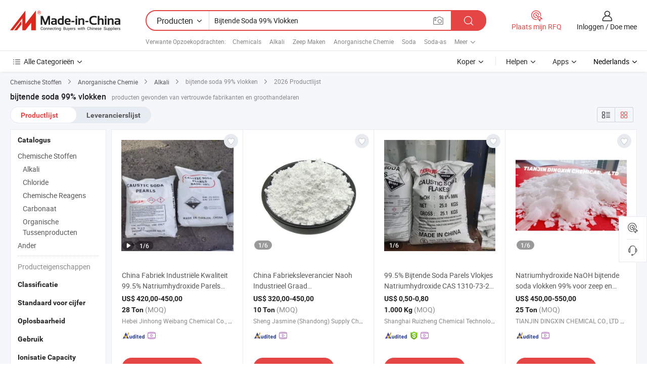

--- FILE ---
content_type: text/html;charset=UTF-8
request_url: https://nl.made-in-china.com/tag_search_product/Caustic-Soda-99-Flake_onnirsn_1.html
body_size: 43848
content:

<!DOCTYPE html>
<html
                lang="nl" >
<head>
    <meta content="text/html; charset=utf-8" http-equiv="Content-Type" />
            <base href="//nl.made-in-china.com" />
        <title>China bijtende soda 99% vlokken, China bijtende soda 99% vlokken lijst producten tegen de.Made-in-China.com</title>
    <meta content="bijtende soda 99% vlokken, China bijtende soda 99% vlokken, bijtende soda 99% vlokken fabrikanten, leveranciers, groothandelaren" name="keywords">
        <meta content="China bijtende soda 99% vlokken, Zoek China bijtende soda 99% vlokken producten en China bijtende soda 99% vlokken fabrikanten &amp; leveranciers lijst aan nl.Made-in-China.com" name="description">
<link rel="dns-prefetch" href="//www.micstatic.com">
<link rel="preconnect" href="//www.micstatic.com">
<link rel="dns-prefetch" href="//image.made-in-china.com">
<link rel="preconnect" href="//image.made-in-china.com">
<link rel="dns-prefetch" href="//pic.made-in-china.com">
<link rel="preconnect" href="//pic.made-in-china.com">
                    <link rel="preload" as="image" href="https://image.made-in-china.com/391f0j00DYVbJRfBHwgz/China-Fabriek-Industri-le-Kwaliteit-99-5-Natriumhydroxide-Parels-Natriumhydroxide-Vlokken-Natriumhydroxide-CAS-1310-73-2-met-Goede-Prijs.jpg" >
                <link rel="alternate" hreflang="de" href="https://de.made-in-china.com/tag_search_product/Caustic-Soda-99-Flake_onnirsn_1.html" />
            <link rel="alternate" hreflang="hi" href="https://hi.made-in-china.com/tag_search_product/Caustic-Soda-99-Flake_onnirsn_1.html" />
            <link rel="alternate" hreflang="ru" href="https://ru.made-in-china.com/tag_search_product/Caustic-Soda-99-Flake_onnirsn_1.html" />
            <link rel="alternate" hreflang="pt" href="https://pt.made-in-china.com/tag_search_product/Caustic-Soda-99-Flake_onnirsn_1.html" />
            <link rel="alternate" hreflang="ko" href="https://kr.made-in-china.com/tag_search_product/Caustic-Soda-99-Flake_onnirsn_1.html" />
            <link rel="alternate" hreflang="en" href="https://www.made-in-china.com/products-search/hot-china-products/Caustic_Soda_99%25_Flake.html" />
            <link rel="alternate" hreflang="it" href="https://it.made-in-china.com/tag_search_product/Caustic-Soda-99-Flake_onnirsn_1.html" />
            <link rel="alternate" hreflang="fr" href="https://fr.made-in-china.com/tag_search_product/Caustic-Soda-99-Flake_onnirsn_1.html" />
            <link rel="alternate" hreflang="es" href="https://es.made-in-china.com/tag_search_product/Caustic-Soda-99-Flake_onnirsn_1.html" />
            <link rel="alternate" hreflang="x-default" href="https://www.made-in-china.com/products-search/hot-china-products/Caustic_Soda_99%25_Flake.html" />
            <link rel="alternate" hreflang="ar" href="https://sa.made-in-china.com/tag_search_product/Caustic-Soda-99-Flake_onnirsn_1.html" />
            <link rel="alternate" hreflang="vi" href="https://vi.made-in-china.com/tag_search_product/Caustic-Soda-99-Flake_onnirsn_1.html" />
            <link rel="alternate" hreflang="th" href="https://th.made-in-china.com/tag_search_product/Caustic-Soda-99-Flake_onnirsn_1.html" />
            <link rel="alternate" hreflang="ja" href="https://jp.made-in-china.com/tag_search_product/Caustic-Soda-99-Flake_onnirsn_1.html" />
            <link rel="alternate" hreflang="id" href="https://id.made-in-china.com/tag_search_product/Caustic-Soda-99-Flake_onnirsn_1.html" />
            <link rel="alternate" hreflang="nl" href="https://nl.made-in-china.com/tag_search_product/Caustic-Soda-99-Flake_onnirsn_1.html" />
            <link rel="alternate" hreflang="tr" href="https://tr.made-in-china.com/tag_search_product/Caustic-Soda-99-Flake_onnirsn_1.html" />
    <link type="text/css" rel="stylesheet" href="https://www.micstatic.com/landing/www/qp/css/search-list-qp_f88bd609.css" /> <link type="text/css" rel="stylesheet" href="https://www.micstatic.com/landing/www/qp/css/refine-navigation_49434e71.css" /> <link type="text/css" rel="stylesheet" href="https://www.micstatic.com/landing/www/qp/css/qp_mlan_d9434333.css" /> 
    <link type="text/css" rel="stylesheet" href="https://www.micstatic.com/landing/www/qp/css/modules/swiper@7.0.5-bundle.min_f7b0d48b.css" /> <link rel="canonical" href="https://nl.made-in-china.com/tag_search_product/Caustic-Soda-99-Flake_onnirsn_1.html"/>
	      <link rel="next" href="https://nl.made-in-china.com/tag_search_product/Caustic-Soda-99-Flake_onnirsn_2.html"/>
                      <link rel="alternate" media="only screen and (max-width:640)" href="https://m.made-in-china.com/hot-china-products/bijtende_soda_99_vlokken.html">
    <style>
        body{
            min-width: 1024px;
        }
    </style>
<!-- Polyfill Code Begin --><script chaset="utf-8" type="text/javascript" src="https://www.micstatic.com/polyfill/polyfill-simplify_eb12d58d.js"></script><!-- Polyfill Code End --></head>
<body class="layout-auto gallary " probe-clarity="false" >
<input type="hidden" name="needFetchLanguageByAjax" value="false" class="J-needFetchLanguageByAjax">
    <div id="header" ></div>
<script>
    function headerMlanInit() {
        const funcName = 'headerMlan';
        const app = new window[funcName]({target: document.getElementById('header'), props: {props: {"pageType":2,"logoTitle":"Fabrikanten en Leveranciers","logoUrl":null,"base":{"buyerInfo":{"service":"Service","newUserGuide":"Gids voor Beginners","auditReport":"Audited Suppliers' Reports","meetSuppliers":"Meet Suppliers","onlineTrading":"Secured Trading Service","buyerCenter":"Koperscentrum","contactUs":"Contact met ons op","search":"Zoeken","prodDirectory":"Product Directory","supplierDiscover":"Supplier Discover","sourcingRequest":"Post Sourcing-aanvraag","quickLinks":"Quick Links","myFavorites":"Mijn Favorieten","visitHistory":"Browsegeschiedenis","buyer":"Koper","blog":"Zakelijke Inzichten"},"supplierInfo":{"supplier":"Leverancier","joinAdvance":"加入高级会员","tradeServerMarket":"外贸服务市场","memberHome":"外贸e家","cloudExpo":"Smart Expo云展会","onlineTrade":"交易服务","internationalLogis":"国际物流","northAmericaBrandSailing":"北美全渠道出海","micDomesticTradeStation":"中国制造网内贸站"},"helpInfo":{"whyMic":"Why Made-in-China.com","auditSupplierWay":"Hoe controleren wij leveranciers","securePaymentWay":"Hoe beveiligen wij betalingen","submitComplaint":"Dien een klacht in","contactUs":"Contact met ons op","faq":"FAQ","help":"Helpen"},"appsInfo":{"downloadApp":"Download App!","forBuyer":"Voor Koper","forSupplier":"Voor Leverancier","exploreApp":"Ontdek exclusieve app-kortingen","apps":"Apps"},"languages":[{"lanCode":0,"simpleName":"en","name":"English","value":"//www.made-in-china.com/products-search/hot-china-products/Caustic_Soda_99%2525_Flake.html","htmlLang":"en"},{"lanCode":5,"simpleName":"es","name":"Español","value":"//es.made-in-china.com/tag_search_product/Caustic-Soda-99-Flake_onnirsn_1.html","htmlLang":"es"},{"lanCode":4,"simpleName":"pt","name":"Português","value":"//pt.made-in-china.com/tag_search_product/Caustic-Soda-99-Flake_onnirsn_1.html","htmlLang":"pt"},{"lanCode":2,"simpleName":"fr","name":"Français","value":"//fr.made-in-china.com/tag_search_product/Caustic-Soda-99-Flake_onnirsn_1.html","htmlLang":"fr"},{"lanCode":3,"simpleName":"ru","name":"Русский язык","value":"//ru.made-in-china.com/tag_search_product/Caustic-Soda-99-Flake_onnirsn_1.html","htmlLang":"ru"},{"lanCode":8,"simpleName":"it","name":"Italiano","value":"//it.made-in-china.com/tag_search_product/Caustic-Soda-99-Flake_onnirsn_1.html","htmlLang":"it"},{"lanCode":6,"simpleName":"de","name":"Deutsch","value":"//de.made-in-china.com/tag_search_product/Caustic-Soda-99-Flake_onnirsn_1.html","htmlLang":"de"},{"lanCode":7,"simpleName":"nl","name":"Nederlands","value":"//nl.made-in-china.com/","htmlLang":"nl"},{"lanCode":9,"simpleName":"sa","name":"العربية","value":"//sa.made-in-china.com/tag_search_product/Caustic-Soda-99-Flake_onnirsn_1.html","htmlLang":"ar"},{"lanCode":11,"simpleName":"kr","name":"한국어","value":"//kr.made-in-china.com/tag_search_product/Caustic-Soda-99-Flake_onnirsn_1.html","htmlLang":"ko"},{"lanCode":10,"simpleName":"jp","name":"日本語","value":"//jp.made-in-china.com/tag_search_product/Caustic-Soda-99-Flake_onnirsn_1.html","htmlLang":"ja"},{"lanCode":12,"simpleName":"hi","name":"हिन्दी","value":"//hi.made-in-china.com/tag_search_product/Caustic-Soda-99-Flake_onnirsn_1.html","htmlLang":"hi"},{"lanCode":13,"simpleName":"th","name":"ภาษาไทย","value":"//th.made-in-china.com/tag_search_product/Caustic-Soda-99-Flake_onnirsn_1.html","htmlLang":"th"},{"lanCode":14,"simpleName":"tr","name":"Türkçe","value":"//tr.made-in-china.com/tag_search_product/Caustic-Soda-99-Flake_onnirsn_1.html","htmlLang":"tr"},{"lanCode":15,"simpleName":"vi","name":"Tiếng Việt","value":"//vi.made-in-china.com/tag_search_product/Caustic-Soda-99-Flake_onnirsn_1.html","htmlLang":"vi"},{"lanCode":16,"simpleName":"id","name":"Bahasa Indonesia","value":"//id.made-in-china.com/tag_search_product/Caustic-Soda-99-Flake_onnirsn_1.html","htmlLang":"id"}],"showMlan":true,"showRules":false,"rules":"Rules","language":"nl","menu":"Menu","subTitle":null,"subTitleLink":null,"stickyInfo":null},"categoryRegion":{"categories":"Alle Categorieën","categoryList":[{"name":"Landbouw & Voeding","value":"https://nl.made-in-china.com/category1_Agriculture-Food/Agriculture-Food_usssssssss.html","catCode":"1000000000"},{"name":"Kleding & Toebehoren","value":"https://nl.made-in-china.com/category1_Apparel-Accessories/Apparel-Accessories_uussssssss.html","catCode":"1100000000"},{"name":"Kunst Artikels & Ambachten","value":"https://nl.made-in-china.com/category1_Arts-Crafts/Arts-Crafts_uyssssssss.html","catCode":"1200000000"},{"name":"Auto Parts","value":"https://nl.made-in-china.com/category1_Auto-Motorcycle-Parts-Accessories/Auto-Motorcycle-Parts-Accessories_yossssssss.html","catCode":"2900000000"},{"name":"Tassen & Geschenkdozen","value":"https://nl.made-in-china.com/category1_Bags-Cases-Boxes/Bags-Cases-Boxes_yhssssssss.html","catCode":"2600000000"},{"name":"Chemische Stoffen","value":"https://nl.made-in-china.com/category1_Chemicals/Chemicals_uissssssss.html","catCode":"1300000000"},{"name":"Computer Producten","value":"https://nl.made-in-china.com/category1_Computer-Products/Computer-Products_iissssssss.html","catCode":"3300000000"},{"name":"Bouw & Decoratie Materialen","value":"https://nl.made-in-china.com/category1_Construction-Decoration/Construction-Decoration_ugssssssss.html","catCode":"1500000000"},{"name":"Consument Elektronica's","value":"https://nl.made-in-china.com/category1_Consumer-Electronics/Consumer-Electronics_unssssssss.html","catCode":"1400000000"},{"name":"Elektrotechniek & Elektronica's","value":"https://nl.made-in-china.com/category1_Electrical-Electronics/Electrical-Electronics_uhssssssss.html","catCode":"1600000000"},{"name":"Meubilair","value":"https://nl.made-in-china.com/category1_Furniture/Furniture_yessssssss.html","catCode":"2700000000"},{"name":"Gezondheid & Geneeskunde","value":"https://nl.made-in-china.com/category1_Health-Medicine/Health-Medicine_uessssssss.html","catCode":"1700000000"},{"name":"Industriële Apparaturen & Onderdelen","value":"https://nl.made-in-china.com/category1_Industrial-Equipment-Components/Industrial-Equipment-Components_inssssssss.html","catCode":"3400000000"},{"name":"Instrumenten & Meters","value":"https://nl.made-in-china.com/category1_Instruments-Meters/Instruments-Meters_igssssssss.html","catCode":"3500000000"},{"name":"Lichte Industrie & Dagelijks Gebruik","value":"https://nl.made-in-china.com/category1_Light-Industry-Daily-Use/Light-Industry-Daily-Use_urssssssss.html","catCode":"1800000000"},{"name":"Licht & Verlichting","value":"https://nl.made-in-china.com/category1_Lights-Lighting/Lights-Lighting_isssssssss.html","catCode":"3000000000"},{"name":"Produceren & Verwerken Machine","value":"https://nl.made-in-china.com/category1_Manufacturing-Processing-Machinery/Manufacturing-Processing-Machinery_uossssssss.html","catCode":"1900000000"},{"name":"Metallurgische, Mineralen & Energie","value":"https://nl.made-in-china.com/category1_Metallurgy-Mineral-Energy/Metallurgy-Mineral-Energy_ysssssssss.html","catCode":"2000000000"},{"name":"Kantoorartikelen","value":"https://nl.made-in-china.com/category1_Office-Supplies/Office-Supplies_yrssssssss.html","catCode":"2800000000"},{"name":"Verpakking & Printing","value":"https://nl.made-in-china.com/category1_Packaging-Printing/Packaging-Printing_ihssssssss.html","catCode":"3600000000"},{"name":"Veiligheid & Bescherming","value":"https://nl.made-in-china.com/category1_Security-Protection/Security-Protection_ygssssssss.html","catCode":"2500000000"},{"name":"Diensten","value":"https://nl.made-in-china.com/category1_Service/Service_ynssssssss.html","catCode":"2400000000"},{"name":"Sportartikelen & Vrijetijds","value":"https://nl.made-in-china.com/category1_Sporting-Goods-Recreation/Sporting-Goods-Recreation_iussssssss.html","catCode":"3100000000"},{"name":"Textiel","value":"https://nl.made-in-china.com/category1_Textile/Textile_yussssssss.html","catCode":"2100000000"},{"name":"Ijzerwaren & Gereedschap","value":"https://nl.made-in-china.com/category1_Tools-Hardware/Tools-Hardware_iyssssssss.html","catCode":"3200000000"},{"name":"Speelgoed","value":"https://nl.made-in-china.com/category1_Toys/Toys_yyssssssss.html","catCode":"2200000000"},{"name":"Vervoer","value":"https://nl.made-in-china.com/category1_Transportation/Transportation_yissssssss.html","catCode":"2300000000"}],"more":"Meer"},"searchRegion":{"show":true,"lookingFor":"Vertel ons waar je naar op zoek bent...","homeUrl":"//nl.made-in-china.com","products":"Producten","suppliers":"Leveranciers","auditedFactory":null,"uploadImage":"Afbeelding uploaden","max20MbPerImage":"Maximaal 20 MB per afbeelding","yourRecentKeywords":"Uw Recente Zoekwoorden","clearHistory":"Wis de geschiedenis","popularSearches":"Verwante Opzoekopdrachten","relatedSearches":"Meer","more":null,"maxSizeErrorMsg":"Upload mislukt. De maximale afbeeldingsgrootte is 20 MB.","noNetworkErrorMsg":"Geen netwerkverbinding. Controleer uw netwerkinstellingen en probeer het opnieuw.","uploadFailedErrorMsg":"Upload mislukt. Onjuist afbeeldingsformaat. Ondersteunde formaten: JPG, PNG, BMP.","relatedList":[{"word":"Chemicals","adsData":"Chemicals","link":"https://nl.made-in-china.com/tag_search_product/Chemicals_uyggysn_1.html","title":"Chemicals"},{"word":"Alkali","adsData":"Alkali","link":"https://nl.made-in-china.com/tag_search_product/Alkali_gohuun_1.html","title":"Alkali"},{"word":"Zeep Maken","adsData":"Zeep Maken","link":"https://nl.made-in-china.com/tag_search_product/Soap-Making_ryhurnn_1.html","title":"soap making"},{"word":"Anorganische Chemie","adsData":"Anorganische Chemie","link":"https://nl.made-in-china.com/tag_search_product/Inorganic-Chemical_nenn_1.html","title":"Inorganic Chemical"},{"word":"Soda","adsData":"Soda","link":"https://nl.made-in-china.com/tag_search_product/Soda_yeuuon_1.html","title":"Soda"},{"word":"Soda-as","adsData":"Soda-as","link":"https://nl.made-in-china.com/tag_search_product/Soda-Ash_uyhghrn_1.html","title":"Soda Ash"},{"word":"Bijtende Soda","adsData":"Bijtende Soda","link":"https://nl.made-in-china.com/tag_search_product/Caustic-Soda_ysuhn_1.html","title":"Caustic Soda"},{"word":"Natriumhydroxide","adsData":"Natriumhydroxide","link":"https://nl.made-in-china.com/tag_search_product/Sodium-Hydroxide_nersn_1.html","title":"Sodium Hydroxide"},{"word":"NaOH","adsData":"NaOH","link":"https://nl.made-in-china.com/tag_search_product/Naoh_usghuhn_1.html","title":"Naoh"}],"relatedTitle":null,"relatedTitleLink":null,"formParams":null,"mlanFormParams":{"keyword":"Bijtende Soda 99% Vlokken","inputkeyword":"Bijtende Soda 99% Vlokken","type":null,"currentTab":null,"currentPage":null,"currentCat":null,"currentRegion":null,"currentProp":null,"submitPageUrl":null,"parentCat":null,"otherSearch":null,"currentAllCatalogCodes":null,"sgsMembership":null,"memberLevel":null,"topOrder":null,"size":null,"more":"meer","less":"less","staticUrl50":null,"staticUrl10":null,"staticUrl30":null,"condition":"0","conditionParamsList":[{"condition":"0","conditionName":null,"action":"/productSearch?keyword=#word#","searchUrl":null,"inputPlaceholder":null},{"condition":"1","conditionName":null,"action":"/companySearch?keyword=#word#","searchUrl":null,"inputPlaceholder":null}]},"enterKeywordTips":"Voer a.u.b. minimaal een trefwoord in voor uw zoekopdracht.","openMultiSearch":false},"frequentRegion":{"rfq":{"rfq":"Plaats mijn RFQ","searchRfq":"Search RFQs","acquireRfqHover":"Vertel ons wat u nodig heeft en probeer op de gemakkelijke manier offertes !op te vragen","searchRfqHover":"Discover quality RFQs and connect with big-budget buyers"},"account":{"account":"Rekening","signIn":"Inloggen","join":"Doe mee","newUser":"Nieuwe Gebruiker","joinFree":"Gratis lid worden","or":"Of","socialLogin":"Door te klikken op Aanmelden, Gratis lid worden of Doorgaan met Facebook, Linkedin, Twitter, Google, %s ga ik akkoord met de %sUser Agreement%s en het %sPrivacy Policy%s","message":"Berichten","quotes":"Citaten","orders":"Bestellingen","favorites":"Favorieten","visitHistory":"Browsegeschiedenis","postSourcingRequest":"Post Sourcing-aanvraag","hi":"Hallo","signOut":"Afmelden","manageProduct":"Producten beheren","editShowroom":"Showroom bewerken","username":"","userType":null,"foreignIP":true,"currentYear":2026,"userAgreement":"Gebruikersovereenkomst","privacyPolicy":"Privacybeleid"},"message":{"message":"Berichten","signIn":"Inloggen","join":"Doe mee","newUser":"Nieuwe Gebruiker","joinFree":"Gratis lid worden","viewNewMsg":"Sign in to view the new messages","inquiry":"Aanvraag","rfq":"RFQs","awaitingPayment":"Awaiting payments","chat":"Chatten","awaitingQuotation":"In afwachting van offertes"},"cart":{"cart":"Onderzoeksmand"}},"busiRegion":null,"previewRegion":null}}});
		const hoc=o=>(o.__proto__.$get=function(o){return this.$$.ctx[this.$$.props[o]]},o.__proto__.$getKeys=function(){return Object.keys(this.$$.props)},o.__proto__.$getProps=function(){return this.$get("props")},o.__proto__.$setProps=function(o){var t=this.$getKeys(),s={},p=this;t.forEach(function(o){s[o]=p.$get(o)}),s.props=Object.assign({},s.props,o),this.$set(s)},o.__proto__.$help=function(){console.log("\n            $set(props): void             | 设置props的值\n            $get(key: string): any        | 获取props指定key的值\n            $getKeys(): string[]          | 获取props所有key\n            $getProps(): any              | 获取props里key为props的值（适用nail）\n            $setProps(params: any): void  | 设置props里key为props的值（适用nail）\n            $on(ev, callback): func       | 添加事件监听，返回移除事件监听的函数\n            $destroy(): void              | 销毁组件并触发onDestroy事件\n        ")},o);
        window[`${funcName}Api`] = hoc(app);
    };
</script><script type="text/javascript" crossorigin="anonymous" onload="headerMlanInit()" src="https://www.micstatic.com/nail/pc/header-mlan_6f301846.js"></script><div class="auto-size J-auto-size">
    <input type="hidden" id="sensor_pg_v" value="st:qp,m:bijtende soda 99% vlokken,p:1,tp:103,stp:10301,plate:show_wd,tp:103,stp:10301,abt:null,abp:a"/>
        <input type="hidden" id="appendQueryParam" value=""/>
    <input type="hidden" id="completeProdParam" value="[&quot;qnArbQGJUfUz&quot;,&quot;ZfPrtAKVYDhi&quot;,&quot;TrORvpuUvIVJ&quot;,&quot;IZdTwkGOMFrn&quot;,&quot;IpAYNKqZreci&quot;,&quot;qdeTLXZokzRc&quot;,&quot;DOlTeRUVHApC&quot;,&quot;nxUrEGpSBIhi&quot;,&quot;PpbRqCeZZYcQ&quot;,&quot;QOqTSXkEgLUP&quot;,&quot;KQuRixadVIrL&quot;,&quot;IZDTctmEvYpw&quot;,&quot;anoYSKxlqkUp&quot;,&quot;ynlRAXaKHWYB&quot;,&quot;WJpYKvNrYAUe&quot;,&quot;SwjaiMHdSeUL&quot;,&quot;yaoUtKwPrkhB&quot;,&quot;YxVpkzeuJBWR&quot;,&quot;RxmYXDIBFarn&quot;,&quot;ZEsRytpOXYrI&quot;,&quot;SOIthBmwLYpd&quot;,&quot;vAuUHaTVjfrG&quot;,&quot;FJHYsgnGvVUL&quot;,&quot;awTAufYGRSri&quot;,&quot;ptqUacwYbWVC&quot;,&quot;RJNrKyejnlUu&quot;,&quot;LnUpPtvYzArQ&quot;,&quot;BxCUMihoLXkV&quot;,&quot;tmnUwMZYVfpL&quot;,&quot;BwatgZqMrCrU&quot;]"/>
    <input type="hidden" id="prodKeyword" value="Caustic_Soda_99%2525_Flake"/>
    <input type="hidden" name="user_behavior_trace_id" id="user_behavior_trace_id" value="1jg7bebie50bv"/>
        <div class="page cf">
                <div itemscope itemtype="https://schema.org/BreadcrumbList" class="crumb grid">
                                                <span itemprop="itemListElement" itemscope itemtype="https://schema.org/ListItem">
                        <a itemprop="item" href="https://nl.made-in-china.com/category1_Chemicals/Chemicals_uissssssss.html">
                            <span itemprop="name">Chemische Stoffen</span>
                        </a>
                        <meta itemprop="position" content="1"/>
                    </span>
                    <i class="ob-icon icon-right"></i>
                                                                                                <span itemprop="itemListElement" itemscope itemtype="https://schema.org/ListItem">
                        <a itemprop="item" href="https://nl.made-in-china.com/category23_Chemicals/Inorganic-Chemicals_uiggssssss_1.html">
                            <span itemprop="name">Anorganische Chemie</span>
                        </a>
                        <meta itemprop="position" content="2"/>
                    </span>
                    <i class="ob-icon icon-right"></i>
                                                                                                <span itemprop="itemListElement" itemscope itemtype="https://schema.org/ListItem">
                        <a itemprop="item" href="https://nl.made-in-china.com/category23_Chemicals/Alkali_uiggsyssss_1.html">
                            <span itemprop="name">Alkali</span>
                        </a>
                        <meta itemprop="position" content="3"/>
                    </span>
                    <i class="ob-icon icon-right"></i>
                                    <span>bijtende soda 99% vlokken</span>
                                        <i class="ob-icon icon-right"></i>
            <span>
                                     2026 Productlijst
                            </span>
        </div>
        <input id="J-strong-words" name="strong-words" type="hidden" value="{&quot;strongWordList&quot;:[&quot;Caustic Soda 99% Flake&quot;]}" />
        <input id="ads_word" name="ads_word" type="hidden" value="bijtende soda 99% vlokken" />
        <input type="hidden" id="qaSource" value="1">
        <input type="hidden" name="iqa-portrait" id="iqa-portrait" value="" />
        <input id="compareFromPage" name="compareFromPage" type="hidden" value="3" />
        <input id="contactUrlParam" type="hidden" value="${contactUrlParam}" />
        <input id="J-isLanding" type="hidden" value="true" />
        <div class="page-wrap search-list new-search-list cf">
                                                <div class="search-list-container main-wrap">
                <div class="main">
                    <div class="num-found">
    <h1 class="product_word">bijtende soda 99% vlokken</h1>
                    producten gevonden van vertrouwde fabrikanten en groothandelaren
        </div>
                    <div class="search-filter-bar">
                        <div class="list-tab">
                            <ul class="tab">
                                <li class="selected"><a>
                                                                            Productlijst
                                                                    </a></li>
                                <li>
                                                                            <a href="https://nl.made-in-china.com/manufacturers/caustic-soda-99-flake.html">
                                            Leverancierslijst
                                        </a>
                                                                    </li>
                                                                                            </ul>
                        </div>
                        <div class="view-type cf">
<input type="hidden" value="https://nl.made-in-china.com/tag_search_product/Caustic-Soda-99-Flake_onnirsn_1.html" id="firstPageUrl">
<div class="refine-sort">
    <div class="list-switch">
        <span class="text"> weergave: </span>
        <span class="list-switch-types">
                <a href="javascript:;"ads-data="t:90,md:1,c:2" onclick="if(saveViewTypeCookie){saveViewTypeCookie(1)}" ontouchstart="if(saveViewTypeCookie){saveViewTypeCookie(1)}" rel="nofollow"
                   class="list-switch-btn list-switch-btn-left unselect ">
					<i class="ob-icon icon-list"></i>
					<div class="tip arrow-bottom tip-switch-list">
                         <div class="tip-con">
                             <p class="tip-para">Lijstweergave</p>
                         </div>
                             <span class="arrow arrow-out">
                                 <span class="arrow arrow-in"></span>
                             </span>
                     </div>
                </a>
                <a href="javascript:;" onclick="" ontouchstart="" rel="nofollow"
                   class="list-switch-btn list-switch-btn-right selected ">
					<i class="ob-icon icon-gallery"></i>
					<div class="tip arrow-bottom tip-switch-gallery">
                         <div class="tip-con">
                             <p class="tip-para">Galerijweergave</p>
                         </div>
                             <span class="arrow arrow-out">
                                 <span class="arrow arrow-in"></span>
                             </span>
                     </div>
                </a>
				</span>
    </div>
</div> </div>
                    </div>
                                                            <div class="search-list">
                        <div class="prod-list J-prod-list gallary ">
 <!-- topRank -->
<!-- product -->
<div class="list-img" id="product-div1" data-show-type="interstAd" faw-module="Search_prod_list" cz-id="qnArbQGJUfUz">
     <div class="list-img-wrap">
         <div class="products-item">
             <!-- 图片 -->
			               <div class="prod-img prod-img-space img-total slide-prod J-slider-prod">
                 <div class="img-box swiper-container J-slider-prod-box">
					<div class="img-list swiper-wrapper prod-banner-list" ads-data="t:6,aid:FNwTdHjGQlDh,flx_deliv_tp:ads,ads_tp:,abt:,abp:a,srv_id:lmgJpujAvQKO,si:1,md:3,pdid:qnArbQGJUfUz,ps:,a:1,mds:30,c:2,is_trade:0,is_sample:1,is_rushorder:0,pcid:SXxaQcByYVrm,pa:,is_3d_prod:0" faw-exposure id="banner-slider">
																													 																																			<a rel="nofollow" class="img-wrap swiper-slide img-thumb-auto J-lazyimgs" referrerpolicy="unsafe-url" href="https://nl.made-in-china.com/co_jhwbchemical/product_China-Factory-Industrial-Grade-99-5-Caustic-Soda-Pearls-Caustic-Soda-Flakes-Sodium-Hydroxide-CAS-1310-73-2-with-Good-Price_ysuuuhihsy.html" target="_blank" ads-data="t:6,aid:FNwTdHjGQlDh,flx_deliv_tp:ads,ads_tp:,abt:,abp:a,srv_id:lmgJpujAvQKO,ads_srv_tp:,isrec:,recu:,recv:,si:1,md:3,pdid:qnArbQGJUfUz,ps:,a:1,mds:30,c:2,pcid:SXxaQcByYVrm,st:8,is_trade:0,is_sample:1,is_rushorder:0,pa:8,is_3d_prod:0">
										<div class="img-thumb-inner">
												<img class="J-firstLazyload" src="https://www.micstatic.com/common/img/space.png?_v=1769753236825" data-original="https://image.made-in-china.com/391f0j00DYVbJRfBHwgz/China-Fabriek-Industri-le-Kwaliteit-99-5-Natriumhydroxide-Parels-Natriumhydroxide-Vlokken-Natriumhydroxide-CAS-1310-73-2-met-Goede-Prijs.webp" alt="China Fabriek Industri&euml;le Kwaliteit 99.5% Natriumhydroxide Parels Natriumhydroxide Vlokken Natriumhydroxide CAS: 1310-73-2 met Goede Prijs">
										</div>
						 			</a>
																																												<a rel="nofollow" class="img-wrap swiper-slide img-thumb-auto J-lazyimgs" referrerpolicy="unsafe-url" href="https://nl.made-in-china.com/co_jhwbchemical/product_China-Factory-Industrial-Grade-99-5-Caustic-Soda-Pearls-Caustic-Soda-Flakes-Sodium-Hydroxide-CAS-1310-73-2-with-Good-Price_ysuuuhihsy.html" target="_blank" ads-data="t:6,aid:FNwTdHjGQlDh,flx_deliv_tp:ads,ads_tp:,abt:,abp:a,srv_id:lmgJpujAvQKO,ads_srv_tp:,isrec:,recu:,recv:,si:1,md:3,pdid:qnArbQGJUfUz,ps:,a:1,mds:30,c:2,pcid:SXxaQcByYVrm,st:8,is_trade:0,is_sample:1,is_rushorder:0,pa:8,is_3d_prod:0">
										<div class="img-thumb-inner">
												<img src="https://www.micstatic.com/common/img/space.png?_v=1769753236825" data-original="https://image.made-in-china.com/391f0j00YfDcpBwJbbur/China-Fabriek-Industri-le-Kwaliteit-99-5-Natriumhydroxide-Parels-Natriumhydroxide-Vlokken-Natriumhydroxide-CAS-1310-73-2-met-Goede-Prijs.webp" alt="China Fabriek Industri&euml;le Kwaliteit 99.5% Natriumhydroxide Parels Natriumhydroxide Vlokken Natriumhydroxide CAS: 1310-73-2 met Goede Prijs">
										</div>
						 			</a>
																																												<a rel="nofollow" class="img-wrap swiper-slide img-thumb-auto J-lazyimgs" referrerpolicy="unsafe-url" href="https://nl.made-in-china.com/co_jhwbchemical/product_China-Factory-Industrial-Grade-99-5-Caustic-Soda-Pearls-Caustic-Soda-Flakes-Sodium-Hydroxide-CAS-1310-73-2-with-Good-Price_ysuuuhihsy.html" target="_blank" ads-data="t:6,aid:FNwTdHjGQlDh,flx_deliv_tp:ads,ads_tp:,abt:,abp:a,srv_id:lmgJpujAvQKO,ads_srv_tp:,isrec:,recu:,recv:,si:1,md:3,pdid:qnArbQGJUfUz,ps:,a:1,mds:30,c:2,pcid:SXxaQcByYVrm,st:8,is_trade:0,is_sample:1,is_rushorder:0,pa:8,is_3d_prod:0">
										<div class="img-thumb-inner">
												<img src="https://www.micstatic.com/common/img/space.png?_v=1769753236825" data-original="https://image.made-in-china.com/391f0j00HfVqJwRnLdug/China-Fabriek-Industri-le-Kwaliteit-99-5-Natriumhydroxide-Parels-Natriumhydroxide-Vlokken-Natriumhydroxide-CAS-1310-73-2-met-Goede-Prijs.webp" alt="China Fabriek Industri&euml;le Kwaliteit 99.5% Natriumhydroxide Parels Natriumhydroxide Vlokken Natriumhydroxide CAS: 1310-73-2 met Goede Prijs">
										</div>
						 			</a>
																																												<a rel="nofollow" class="img-wrap swiper-slide img-thumb-auto J-lazyimgs" referrerpolicy="unsafe-url" href="https://nl.made-in-china.com/co_jhwbchemical/product_China-Factory-Industrial-Grade-99-5-Caustic-Soda-Pearls-Caustic-Soda-Flakes-Sodium-Hydroxide-CAS-1310-73-2-with-Good-Price_ysuuuhihsy.html" target="_blank" ads-data="t:6,aid:FNwTdHjGQlDh,flx_deliv_tp:ads,ads_tp:,abt:,abp:a,srv_id:lmgJpujAvQKO,ads_srv_tp:,isrec:,recu:,recv:,si:1,md:3,pdid:qnArbQGJUfUz,ps:,a:1,mds:30,c:2,pcid:SXxaQcByYVrm,st:8,is_trade:0,is_sample:1,is_rushorder:0,pa:8,is_3d_prod:0">
										<div class="img-thumb-inner">
												<img src="https://www.micstatic.com/common/img/space.png?_v=1769753236825" data-original="https://image.made-in-china.com/391f0j00PRhbwIfmnJzp/China-Fabriek-Industri-le-Kwaliteit-99-5-Natriumhydroxide-Parels-Natriumhydroxide-Vlokken-Natriumhydroxide-CAS-1310-73-2-met-Goede-Prijs.webp" alt="China Fabriek Industri&euml;le Kwaliteit 99.5% Natriumhydroxide Parels Natriumhydroxide Vlokken Natriumhydroxide CAS: 1310-73-2 met Goede Prijs">
										</div>
						 			</a>
																																												<a rel="nofollow" class="img-wrap swiper-slide img-thumb-auto J-lazyimgs" referrerpolicy="unsafe-url" href="https://nl.made-in-china.com/co_jhwbchemical/product_China-Factory-Industrial-Grade-99-5-Caustic-Soda-Pearls-Caustic-Soda-Flakes-Sodium-Hydroxide-CAS-1310-73-2-with-Good-Price_ysuuuhihsy.html" target="_blank" ads-data="t:6,aid:FNwTdHjGQlDh,flx_deliv_tp:ads,ads_tp:,abt:,abp:a,srv_id:lmgJpujAvQKO,ads_srv_tp:,isrec:,recu:,recv:,si:1,md:3,pdid:qnArbQGJUfUz,ps:,a:1,mds:30,c:2,pcid:SXxaQcByYVrm,st:8,is_trade:0,is_sample:1,is_rushorder:0,pa:8,is_3d_prod:0">
										<div class="img-thumb-inner">
												<img src="https://www.micstatic.com/common/img/space.png?_v=1769753236825" data-original="https://image.made-in-china.com/391f0j00IRlkJbfKnmpu/China-Fabriek-Industri-le-Kwaliteit-99-5-Natriumhydroxide-Parels-Natriumhydroxide-Vlokken-Natriumhydroxide-CAS-1310-73-2-met-Goede-Prijs.webp" alt="China Fabriek Industri&euml;le Kwaliteit 99.5% Natriumhydroxide Parels Natriumhydroxide Vlokken Natriumhydroxide CAS: 1310-73-2 met Goede Prijs">
										</div>
						 			</a>
																																												<a rel="nofollow" class="img-wrap swiper-slide img-thumb-auto J-lazyimgs" referrerpolicy="unsafe-url" href="https://nl.made-in-china.com/co_jhwbchemical/product_China-Factory-Industrial-Grade-99-5-Caustic-Soda-Pearls-Caustic-Soda-Flakes-Sodium-Hydroxide-CAS-1310-73-2-with-Good-Price_ysuuuhihsy.html" target="_blank" ads-data="t:6,aid:FNwTdHjGQlDh,flx_deliv_tp:ads,ads_tp:,abt:,abp:a,srv_id:lmgJpujAvQKO,ads_srv_tp:,isrec:,recu:,recv:,si:1,md:3,pdid:qnArbQGJUfUz,ps:,a:1,mds:30,c:2,pcid:SXxaQcByYVrm,st:8,is_trade:0,is_sample:1,is_rushorder:0,pa:8,is_3d_prod:0">
										<div class="img-thumb-inner">
												<img src="https://www.micstatic.com/common/img/space.png?_v=1769753236825" data-original="https://image.made-in-china.com/391f0j00LUikmSRtHJzr/China-Fabriek-Industri-le-Kwaliteit-99-5-Natriumhydroxide-Parels-Natriumhydroxide-Vlokken-Natriumhydroxide-CAS-1310-73-2-met-Goede-Prijs.webp" alt="China Fabriek Industri&euml;le Kwaliteit 99.5% Natriumhydroxide Parels Natriumhydroxide Vlokken Natriumhydroxide CAS: 1310-73-2 met Goede Prijs">
										</div>
						 			</a>
																																													</div>
					 					 						 <a referrerpolicy="unsafe-url" href="https://nl.made-in-china.com/co_jhwbchemical/product_China-Factory-Industrial-Grade-99-5-Caustic-Soda-Pearls-Caustic-Soda-Flakes-Sodium-Hydroxide-CAS-1310-73-2-with-Good-Price_ysuuuhihsy.html#slideVideo" target="_blank" rel="nofollow"
							class="has-icon has-video-icon"><img src="https://www.micstatic.com/landing/www/qp/img/video_456aa956.svg" alt="Video"/></a>
					 					 					 						 <a referrerpolicy="unsafe-url" href="https://nl.made-in-china.com/co_jhwbchemical/product_China-Factory-Industrial-Grade-99-5-Caustic-Soda-Pearls-Caustic-Soda-Flakes-Sodium-Hydroxide-CAS-1310-73-2-with-Good-Price_ysuuuhihsy.html" target="_blank" rel="nofollow" class="has-page swiper-page-wrap">
							 <span class="page-current">1</span>/
							 <span class="page-total">6</span>
						 </a>
					 					 					 						 <a class="img-left J-slide-left" href="javascript:;"><i class="ob-icon icon-left"></i></a>
						 <a class="img-right J-slide-right" href="javascript:;"><i class="ob-icon icon-right"></i></a>
					 				 </div>
				 					 <div class="pagination J-pagination">
						 <span class="swiper-pagination-switch swiper-visible-switch swiper-active-switch"></span>
						 <span class="swiper-pagination-switch"></span>
						 <span class="swiper-pagination-switch"></span>
					 </div>
				 			 </div>
			 			 				 <a href="javascript:void(0);"
					class="prod-favorite-icon J-add2Fav" cz-type="prod"
					cz-id="qnArbQGJUfUz" ads-data="st:17,pdid:qnArbQGJUfUz,pcid:SXxaQcByYVrm,is_trade:0,is_sample:1,is_rushorder:0,a:1">
					 <i class="ob-icon icon-heart-f"></i>
					 <i class="ob-icon icon-heart"></i>
					 <div class="tip arrow-top tip-faverite">
						 <div class="tip-con"><p class="tip-para">Favorieten</p></div>
						 <span class="arrow arrow-out"><span class="arrow arrow-in"></span></span>
					 </div>
				 </a>
			                 <!-- 内容 -->
			 <div id="onlineTradeAble3" style="display:none;">false 0</div>
             <div class="detail">
				 				 <input type="hidden" name="mainProdValue" value="10"/>
				 				 <div class="icon-list certified-logo">
				 					 </div>
				 				 <div class="product-name-wrap
 									">
					 <h2 class="product-name" data-prod-tag="">
						 <a title="China Fabriek Industriële Kwaliteit 99.5% Natriumhydroxide Parels Natriumhydroxide Vlokken Natriumhydroxide CAS: 1310-73-2 met Goede Prijs" referrerpolicy="unsafe-url" href="https://nl.made-in-china.com/co_jhwbchemical/product_China-Factory-Industrial-Grade-99-5-Caustic-Soda-Pearls-Caustic-Soda-Flakes-Sodium-Hydroxide-CAS-1310-73-2-with-Good-Price_ysuuuhihsy.html" target="_blank" ads-data="t:6,aid:FNwTdHjGQlDh,flx_deliv_tp:ads,ads_tp:,abt:,abp:a,srv_id:lmgJpujAvQKO,ads_srv_tp:,isrec:,recu:,recv:,si:1,md:3,pdid:qnArbQGJUfUz,ps:,a:1,mds:30,c:2,pcid:SXxaQcByYVrm,st:2,is_trade:0,is_sample:1,is_rushorder:0,pa:2">
							 China Fabriek Industriële Kwaliteit 99.5% Natriumhydroxide Parels Natriumhydroxide Vlokken Natriumhydroxide CAS: 1310-73-2 met Goede Prijs
						 </a>
					 </h2>
					 					 					 				 </div>
				 <div class="product-property">
					 						 <div class="ellipsis attr-item J-faketitle"><span
								 class="attribute"><strong class="price">US$ <span>420,00</span>-<span>450,00</span></strong></span></div>
					 					 						 <div class="ellipsis attr-item J-faketitle"><span
								 class="attribute"><strong> 28 Ton</strong> </span> <span class="moq-text">(MOQ)</span>
						 </div>
					 				 </div>
				 				 <div class="company-info">
					 <div class="company-name ellipsis">
						 <a referrerpolicy="unsafe-url" href="https://nl.made-in-china.com/co_jhwbchemical/"
							 							 												   class="compnay-name" target="_blank" ads-data="t:6,aid:FNwTdHjGQlDh,flx_deliv_tp:ads,ads_tp:,abt:,abp:a,srv_id:lmgJpujAvQKO,ads_srv_tp:,isrec:,recu:,recv:,si:1,md:3,pdid:qnArbQGJUfUz,ps:,a:1,mds:30,c:2,pcid:SXxaQcByYVrm,st:3,is_trade:0,is_sample:1,is_rushorder:0,pa:3"
						 >
							 <span title="Hebei Jinhong Weibang Chemical Co., Ltd.">Hebei Jinhong Weibang Chemical Co., Ltd.</span>
						 </a>
						 <i class="ob-icon icon-right"></i>
						 <div class="company-name-popup">
							 <div class="name-block">
								 									 <a referrerpolicy="unsafe-url" href="https://nl.made-in-china.com/co_jhwbchemical/"
									 										 															   target="_blank" class="compnay-name J-compnay-name" ads-data="t:6,aid:FNwTdHjGQlDh,flx_deliv_tp:ads,ads_tp:,abt:,abp:a,srv_id:lmgJpujAvQKO,ads_srv_tp:,isrec:,recu:,recv:,si:1,md:3,pdid:qnArbQGJUfUz,ps:,a:1,mds:30,c:2,pcid:SXxaQcByYVrm,st:3,is_trade:0,is_sample:1,is_rushorder:0,pa:3,is_3d_prod:0">
										 <span title="Hebei Jinhong Weibang Chemical Co., Ltd.">Hebei Jinhong Weibang Chemical Co., Ltd.</span>
									 </a>
								 							 </div>
							 <div class="auth-block">
								 <ul class="auth-block-list">
									 										 <li class="cs-level-info">
											 											 												 <img class="auth-icon" src='https://www.micstatic.com/common/img/icon/diamond_member_16.png?_v=1769753236825' srcset='https://www.micstatic.com/common/img/icon/diamond_member_32.png?_v=1769753236825 2x, https://www.micstatic.com/common/img/icon/diamond_member_16.png?_v=1769753236825 1x' alt="China Supplier - Diamond Member"> Diamant Lid
											 										 </li>
										 											 <li class="as-info">
												 <img class="auth-icon ico-audited" data-title="Gecontroleerd door een onafhankelijk extern inspectiebureau" src="https://www.micstatic.com/common/img/icon-new/as-short.png?_v=1769753236825" alt="Gecontroleerde Leverancier" />Gecontroleerde Leverancier
											 </li>
									 <li class="company-address-info">
										 <i class="ob-icon icon-coordinate"></i>
										 											 Hebei, China
										 									 </li>
								 </ul>
							 </div>
							 <div class="block-divider"></div>
							 <div class="other-block">
								 <ul>
									 <li>
										 <h2 class="business-type-info">Fabrikant/fabriek & Handelsonderneming</h2>
									 </li>
									 									 								 </ul>
							 </div>
						 </div>
					 </div>
					 <div class="auth-list">
						 							 								 <div class="auth">
									 <a rel="nofollow" target="_blank" referrerpolicy="unsafe-url" href="https://nl.made-in-china.com/co_jhwbchemical/company_info.html" ads-data="t:6,aid:FNwTdHjGQlDh,flx_deliv_tp:ads,ads_tp:,abt:,abp:a,srv_id:lmgJpujAvQKO,ads_srv_tp:,isrec:,recu:,recv:,si:1,md:3,pdid:qnArbQGJUfUz,ps:,a:1,mds:30,c:2,pcid:SXxaQcByYVrm,st:4,is_trade:0,is_sample:1,is_rushorder:0,pa:4">
											<span class="left_2 as-logo" data-title="Gecontroleerd door een onafhankelijk extern inspectiebureau">
												<img class="auth-icon ico-audited" src="https://www.micstatic.com/common/img/icon-new/as_32.png" alt="Gecontroleerde Leverancier" />
											</span>
									 </a>
								 </div>
							 																																																																																																															 						 						 							 								 <div class="auth auth-video">
									 <a href="//nl.made-in-china.com/video-channel/jhwbchemical_qnArbQGJUfUz_China-Fabriek-Industri-le-Kwaliteit-99-5-Natriumhydroxide-Parels-Natriumhydroxide-Vlokken-Natriumhydroxide-CAS-1310-73-2-met-Goede-Prijs.html" target="_blank"
										ads-data="t:6,aid:FNwTdHjGQlDh,flx_deliv_tp:ads,ads_tp:,abt:,abp:a,srv_id:lmgJpujAvQKO,ads_srv_tp:,isrec:,recu:,recv:,si:1,md:3,pdid:qnArbQGJUfUz,ps:,a:1,mds:30,c:2,pcid:SXxaQcByYVrm,st:2,is_trade:0,is_sample:1,is_rushorder:0,pa:15,st:15"><img class="auth-icon"
																				  src='https://www.micstatic.com/common/img/logo/video_d4fb84a2.svg'
																				  alt="Bekijk grotere video en afbeelding"></a>
									 <div class="tip arrow-bottom tip-video">
										 <div class="tip-con">
											 <p class="tip-para">Bekijk grotere video en afbeelding</p>
										 </div>
										 <span class="arrow arrow-out">
												<span class="arrow arrow-in"></span>
											</span>
									 </div>
								 </div>
							 						 					 						 					 </div>
				 </div>
			 </div>
			 <div class="product-btn">
				 				 					 <input type="hidden" value="Contact Opnemen" />
					 					 <a fun-inquiry-product
						referrerpolicy="unsafe-url" href="//www.made-in-china.com/sendInquiry/prod_qnArbQGJUfUz_SXxaQcByYVrm.html?from=search&type=cs&target=prod&word=bijtende+soda+99%25+vlokken&seo=1&plant=nl&smode=pc"
						ads-data="t:6,aid:FNwTdHjGQlDh,flx_deliv_tp:ads,ads_tp:,abt:,abp:a,srv_id:lmgJpujAvQKO,ads_srv_tp:,isrec:,recu:,recv:,si:1,md:3,pdid:qnArbQGJUfUz,ps:,a:1,mds:30,c:2,pcid:SXxaQcByYVrm,st:5,is_trade:0,is_sample:1,is_rushorder:0,pa:5" target="_blank" rel="nofollow" class="btn btn-main btn-small">
						 						 <span class="btn-main-text">Contact Opnemen</span>
					 </a>
				 				 <span class="inquiry-action">
			            <b class="tm3_chat_status" lan="nl" ads-data="t:6,aid:FNwTdHjGQlDh,flx_deliv_tp:ads,ads_tp:,abt:,abp:a,srv_id:lmgJpujAvQKO,ads_srv_tp:,isrec:,recu:,recv:,si:1,md:3,pdid:qnArbQGJUfUz,ps:,a:1,mds:30,c:2,pcid:SXxaQcByYVrm,st:7,is_trade:0,is_sample:1,is_rushorder:0,pa:13" dataId="SXxaQcByYVrm_qnArbQGJUfUz_1" inquiry="//www.made-in-china.com/sendInquiry/prod_qnArbQGJUfUz_SXxaQcByYVrm.html?from=search&type=cs&target=prod&word=bijtende+soda+99%25+vlokken&seo=1&plant=nl&smode=pc" processor="chat" cid="SXxaQcByYVrm" style="display:none"></b>
					 					 					 					 			</span>
			 </div>
			 <div class="hide-area">
				                      <div class="property-list">
    												<div class="prop-item">
                                 <label class="prop-lab">Classificatie: </label>
                                 <span class="prop-val">Bijtende Soda</span>
                             </div>
                        							<div class="prop-item">
                                 <label class="prop-lab">Verschijning: </label>
                                 <span class="prop-val">Parels</span>
                             </div>
                        							<div class="prop-item">
                                 <label class="prop-lab">Standaard voor cijfer: </label>
                                 <span class="prop-val">Industriële Rang</span>
                             </div>
                        							<div class="prop-item">
                                 <label class="prop-lab">Oplosbaarheid: </label>
                                 <span class="prop-val">Oplosbare Alkali</span>
                             </div>
                        							<div class="prop-item">
                                 <label class="prop-lab">Ionisatie Capacity: </label>
                                 <span class="prop-val">Sterke Alkali</span>
                             </div>
                        							<div class="prop-item">
                                 <label class="prop-lab">Kwaliteit: </label>
                                 <span class="prop-val">Superieure kwaliteit</span>
                             </div>
                                             </div>
				 			 </div>
         </div>
     </div>
</div>
<div class="list-img" id="product-div2" data-show-type="interstAd" faw-module="Search_prod_list" cz-id="ZfPrtAKVYDhi">
     <div class="list-img-wrap">
         <div class="products-item">
             <!-- 图片 -->
			               <div class="prod-img prod-img-space img-total slide-prod J-slider-prod">
                 <div class="img-box swiper-container J-slider-prod-box">
					<div class="img-list swiper-wrapper prod-banner-list" ads-data="t:6,aid:,flx_deliv_tp:comb,ads_tp:,abt:,abp:a,srv_id:,si:1,md:3,pdid:ZfPrtAKVYDhi,ps:,a:2,mds:30,c:2,is_trade:0,is_sample:0,is_rushorder:0,pcid:WdmTZhJugzID,pa:,is_3d_prod:0" faw-exposure id="banner-slider">
																													 																																			<a rel="nofollow" class="img-wrap swiper-slide img-thumb-auto J-lazyimgs" referrerpolicy="unsafe-url" href="https://nl.made-in-china.com/co_shengjasmine/product_China-Factory-Supplier-Naoh-Industrial-Grade-Sodium-Hydroxide-Flakes-Pearls-Caustic-Soda-99-Price-CAS-1310-73-2_yunieunoug.html" target="_blank" ads-data="t:6,aid:,flx_deliv_tp:comb,ads_tp:,abt:,abp:a,srv_id:,ads_srv_tp:,isrec:,recu:,recv:,si:1,md:3,pdid:ZfPrtAKVYDhi,ps:,a:2,mds:30,c:2,pcid:WdmTZhJugzID,st:8,is_trade:0,is_sample:0,is_rushorder:0,pa:8,is_3d_prod:0">
										<div class="img-thumb-inner">
												<img class="J-firstLazyload" src="https://www.micstatic.com/common/img/space.png?_v=1769753236825" data-original="https://image.made-in-china.com/391f0j00bQICRdfngpog/China-Fabrieksleverancier-Naoh-Industrieel-Graad-Natriumhydroxide-Vlokken-Parels-Bijtende-Soda-99-Prijs-CAS-1310-73-2.webp" alt="China Fabrieksleverancier Naoh Industrieel Graad Natriumhydroxide Vlokken Parels Bijtende Soda 99% Prijs CAS 1310-73-2">
										</div>
						 			</a>
																																												<a rel="nofollow" class="img-wrap swiper-slide img-thumb-auto J-lazyimgs" referrerpolicy="unsafe-url" href="https://nl.made-in-china.com/co_shengjasmine/product_China-Factory-Supplier-Naoh-Industrial-Grade-Sodium-Hydroxide-Flakes-Pearls-Caustic-Soda-99-Price-CAS-1310-73-2_yunieunoug.html" target="_blank" ads-data="t:6,aid:,flx_deliv_tp:comb,ads_tp:,abt:,abp:a,srv_id:,ads_srv_tp:,isrec:,recu:,recv:,si:1,md:3,pdid:ZfPrtAKVYDhi,ps:,a:2,mds:30,c:2,pcid:WdmTZhJugzID,st:8,is_trade:0,is_sample:0,is_rushorder:0,pa:8,is_3d_prod:0">
										<div class="img-thumb-inner">
												<img src="https://www.micstatic.com/common/img/space.png?_v=1769753236825" data-original="https://image.made-in-china.com/391f0j00MTLCGUfcurbp/China-Fabrieksleverancier-Naoh-Industrieel-Graad-Natriumhydroxide-Vlokken-Parels-Bijtende-Soda-99-Prijs-CAS-1310-73-2.webp" alt="China Fabrieksleverancier Naoh Industrieel Graad Natriumhydroxide Vlokken Parels Bijtende Soda 99% Prijs CAS 1310-73-2">
										</div>
						 			</a>
																																												<a rel="nofollow" class="img-wrap swiper-slide img-thumb-auto J-lazyimgs" referrerpolicy="unsafe-url" href="https://nl.made-in-china.com/co_shengjasmine/product_China-Factory-Supplier-Naoh-Industrial-Grade-Sodium-Hydroxide-Flakes-Pearls-Caustic-Soda-99-Price-CAS-1310-73-2_yunieunoug.html" target="_blank" ads-data="t:6,aid:,flx_deliv_tp:comb,ads_tp:,abt:,abp:a,srv_id:,ads_srv_tp:,isrec:,recu:,recv:,si:1,md:3,pdid:ZfPrtAKVYDhi,ps:,a:2,mds:30,c:2,pcid:WdmTZhJugzID,st:8,is_trade:0,is_sample:0,is_rushorder:0,pa:8,is_3d_prod:0">
										<div class="img-thumb-inner">
												<img src="https://www.micstatic.com/common/img/space.png?_v=1769753236825" data-original="https://image.made-in-china.com/391f0j00eaIMUHYrRzqg/China-Fabrieksleverancier-Naoh-Industrieel-Graad-Natriumhydroxide-Vlokken-Parels-Bijtende-Soda-99-Prijs-CAS-1310-73-2.webp" alt="China Fabrieksleverancier Naoh Industrieel Graad Natriumhydroxide Vlokken Parels Bijtende Soda 99% Prijs CAS 1310-73-2">
										</div>
						 			</a>
																																												<a rel="nofollow" class="img-wrap swiper-slide img-thumb-auto J-lazyimgs" referrerpolicy="unsafe-url" href="https://nl.made-in-china.com/co_shengjasmine/product_China-Factory-Supplier-Naoh-Industrial-Grade-Sodium-Hydroxide-Flakes-Pearls-Caustic-Soda-99-Price-CAS-1310-73-2_yunieunoug.html" target="_blank" ads-data="t:6,aid:,flx_deliv_tp:comb,ads_tp:,abt:,abp:a,srv_id:,ads_srv_tp:,isrec:,recu:,recv:,si:1,md:3,pdid:ZfPrtAKVYDhi,ps:,a:2,mds:30,c:2,pcid:WdmTZhJugzID,st:8,is_trade:0,is_sample:0,is_rushorder:0,pa:8,is_3d_prod:0">
										<div class="img-thumb-inner">
												<img src="https://www.micstatic.com/common/img/space.png?_v=1769753236825" data-original="https://image.made-in-china.com/391f0j00CEHMRkfJarop/China-Fabrieksleverancier-Naoh-Industrieel-Graad-Natriumhydroxide-Vlokken-Parels-Bijtende-Soda-99-Prijs-CAS-1310-73-2.webp" alt="China Fabrieksleverancier Naoh Industrieel Graad Natriumhydroxide Vlokken Parels Bijtende Soda 99% Prijs CAS 1310-73-2">
										</div>
						 			</a>
																																												<a rel="nofollow" class="img-wrap swiper-slide img-thumb-auto J-lazyimgs" referrerpolicy="unsafe-url" href="https://nl.made-in-china.com/co_shengjasmine/product_China-Factory-Supplier-Naoh-Industrial-Grade-Sodium-Hydroxide-Flakes-Pearls-Caustic-Soda-99-Price-CAS-1310-73-2_yunieunoug.html" target="_blank" ads-data="t:6,aid:,flx_deliv_tp:comb,ads_tp:,abt:,abp:a,srv_id:,ads_srv_tp:,isrec:,recu:,recv:,si:1,md:3,pdid:ZfPrtAKVYDhi,ps:,a:2,mds:30,c:2,pcid:WdmTZhJugzID,st:8,is_trade:0,is_sample:0,is_rushorder:0,pa:8,is_3d_prod:0">
										<div class="img-thumb-inner">
												<img src="https://www.micstatic.com/common/img/space.png?_v=1769753236825" data-original="https://image.made-in-china.com/391f0j00MaPCUSYGVuor/China-Fabrieksleverancier-Naoh-Industrieel-Graad-Natriumhydroxide-Vlokken-Parels-Bijtende-Soda-99-Prijs-CAS-1310-73-2.webp" alt="China Fabrieksleverancier Naoh Industrieel Graad Natriumhydroxide Vlokken Parels Bijtende Soda 99% Prijs CAS 1310-73-2">
										</div>
						 			</a>
																																												<a rel="nofollow" class="img-wrap swiper-slide img-thumb-auto J-lazyimgs" referrerpolicy="unsafe-url" href="https://nl.made-in-china.com/co_shengjasmine/product_China-Factory-Supplier-Naoh-Industrial-Grade-Sodium-Hydroxide-Flakes-Pearls-Caustic-Soda-99-Price-CAS-1310-73-2_yunieunoug.html" target="_blank" ads-data="t:6,aid:,flx_deliv_tp:comb,ads_tp:,abt:,abp:a,srv_id:,ads_srv_tp:,isrec:,recu:,recv:,si:1,md:3,pdid:ZfPrtAKVYDhi,ps:,a:2,mds:30,c:2,pcid:WdmTZhJugzID,st:8,is_trade:0,is_sample:0,is_rushorder:0,pa:8,is_3d_prod:0">
										<div class="img-thumb-inner">
												<img src="https://www.micstatic.com/common/img/space.png?_v=1769753236825" data-original="https://image.made-in-china.com/391f0j00vEHCfmYyHgqu/China-Fabrieksleverancier-Naoh-Industrieel-Graad-Natriumhydroxide-Vlokken-Parels-Bijtende-Soda-99-Prijs-CAS-1310-73-2.webp" alt="China Fabrieksleverancier Naoh Industrieel Graad Natriumhydroxide Vlokken Parels Bijtende Soda 99% Prijs CAS 1310-73-2">
										</div>
						 			</a>
																																													</div>
					 					 					 					 						 <a referrerpolicy="unsafe-url" href="https://nl.made-in-china.com/co_shengjasmine/product_China-Factory-Supplier-Naoh-Industrial-Grade-Sodium-Hydroxide-Flakes-Pearls-Caustic-Soda-99-Price-CAS-1310-73-2_yunieunoug.html" target="_blank" rel="nofollow" class="has-page swiper-page-wrap">
							 <span class="page-current">1</span>/
							 <span class="page-total">6</span>
						 </a>
					 					 					 						 <a class="img-left J-slide-left" href="javascript:;"><i class="ob-icon icon-left"></i></a>
						 <a class="img-right J-slide-right" href="javascript:;"><i class="ob-icon icon-right"></i></a>
					 				 </div>
				 					 <div class="pagination J-pagination">
						 <span class="swiper-pagination-switch swiper-visible-switch swiper-active-switch"></span>
						 <span class="swiper-pagination-switch"></span>
						 <span class="swiper-pagination-switch"></span>
					 </div>
				 			 </div>
			 			 				 <a href="javascript:void(0);"
					class="prod-favorite-icon J-add2Fav" cz-type="prod"
					cz-id="ZfPrtAKVYDhi" ads-data="st:17,pdid:ZfPrtAKVYDhi,pcid:WdmTZhJugzID,is_trade:0,is_sample:0,is_rushorder:0,a:2">
					 <i class="ob-icon icon-heart-f"></i>
					 <i class="ob-icon icon-heart"></i>
					 <div class="tip arrow-top tip-faverite">
						 <div class="tip-con"><p class="tip-para">Favorieten</p></div>
						 <span class="arrow arrow-out"><span class="arrow arrow-in"></span></span>
					 </div>
				 </a>
			                 <!-- 内容 -->
			 <div id="onlineTradeAble3" style="display:none;">false 0</div>
             <div class="detail">
				 				 <input type="hidden" name="mainProdValue" value="10"/>
				 				 <div class="icon-list certified-logo">
				 					 </div>
				 				 <div class="product-name-wrap
 									">
					 <h2 class="product-name" data-prod-tag="">
						 <a title="China Fabrieksleverancier Naoh Industrieel Graad Natriumhydroxide Vlokken Parels Bijtende Soda 99% Prijs CAS 1310-73-2" referrerpolicy="unsafe-url" href="https://nl.made-in-china.com/co_shengjasmine/product_China-Factory-Supplier-Naoh-Industrial-Grade-Sodium-Hydroxide-Flakes-Pearls-Caustic-Soda-99-Price-CAS-1310-73-2_yunieunoug.html" target="_blank" ads-data="t:6,aid:,flx_deliv_tp:comb,ads_tp:,abt:,abp:a,srv_id:,ads_srv_tp:,isrec:,recu:,recv:,si:1,md:3,pdid:ZfPrtAKVYDhi,ps:,a:2,mds:30,c:2,pcid:WdmTZhJugzID,st:2,is_trade:0,is_sample:0,is_rushorder:0,pa:2">
							 China Fabrieksleverancier Naoh Industrieel Graad Natriumhydroxide Vlokken Parels Bijtende Soda 99% Prijs CAS 1310-73-2
						 </a>
					 </h2>
					 					 					 				 </div>
				 <div class="product-property">
					 						 <div class="ellipsis attr-item J-faketitle"><span
								 class="attribute"><strong class="price">US$ <span>320,00</span>-<span>450,00</span></strong></span></div>
					 					 						 <div class="ellipsis attr-item J-faketitle"><span
								 class="attribute"><strong> 10 Ton</strong> </span> <span class="moq-text">(MOQ)</span>
						 </div>
					 				 </div>
				 				 <div class="company-info">
					 <div class="company-name ellipsis">
						 <a referrerpolicy="unsafe-url" href="https://nl.made-in-china.com/co_shengjasmine/"
							 							 												   class="compnay-name" target="_blank" ads-data="t:6,aid:,flx_deliv_tp:comb,ads_tp:,abt:,abp:a,srv_id:,ads_srv_tp:,isrec:,recu:,recv:,si:1,md:3,pdid:ZfPrtAKVYDhi,ps:,a:2,mds:30,c:2,pcid:WdmTZhJugzID,st:3,is_trade:0,is_sample:0,is_rushorder:0,pa:3"
						 >
							 <span title="Sheng Jasmine (Shandong) Supply Chain Management Co., Ltd">Sheng Jasmine (Shandong) Supply Chain Management Co., Ltd</span>
						 </a>
						 <i class="ob-icon icon-right"></i>
						 <div class="company-name-popup">
							 <div class="name-block">
								 									 <a referrerpolicy="unsafe-url" href="https://nl.made-in-china.com/co_shengjasmine/"
									 										 															   target="_blank" class="compnay-name J-compnay-name" ads-data="t:6,aid:,flx_deliv_tp:comb,ads_tp:,abt:,abp:a,srv_id:,ads_srv_tp:,isrec:,recu:,recv:,si:1,md:3,pdid:ZfPrtAKVYDhi,ps:,a:2,mds:30,c:2,pcid:WdmTZhJugzID,st:3,is_trade:0,is_sample:0,is_rushorder:0,pa:3,is_3d_prod:0">
										 <span title="Sheng Jasmine (Shandong) Supply Chain Management Co., Ltd">Sheng Jasmine (Shandong) Supply Chain Management Co., Ltd</span>
									 </a>
								 							 </div>
							 <div class="auth-block">
								 <ul class="auth-block-list">
									 										 <li class="cs-level-info">
											 											 												 <img class="auth-icon" src='https://www.micstatic.com/common/img/icon/diamond_member_16.png?_v=1769753236825' srcset='https://www.micstatic.com/common/img/icon/diamond_member_32.png?_v=1769753236825 2x, https://www.micstatic.com/common/img/icon/diamond_member_16.png?_v=1769753236825 1x' alt="China Supplier - Diamond Member"> Diamant Lid
											 										 </li>
										 											 <li class="as-info">
												 <img class="auth-icon ico-audited" data-title="Gecontroleerd door een onafhankelijk extern inspectiebureau" src="https://www.micstatic.com/common/img/icon-new/as-short.png?_v=1769753236825" alt="Gecontroleerde Leverancier" />Gecontroleerde Leverancier
											 </li>
									 <li class="company-address-info">
										 <i class="ob-icon icon-coordinate"></i>
										 											 Shandong, China
										 									 </li>
								 </ul>
							 </div>
							 <div class="block-divider"></div>
							 <div class="other-block">
								 <ul>
									 <li>
										 <h2 class="business-type-info">Handelsbedrijf</h2>
									 </li>
									 									 										 <li class="management-certification-info">
											 <span title="ISO 9001">ISO 9001</span>
										 </li>
									 								 </ul>
							 </div>
						 </div>
					 </div>
					 <div class="auth-list">
						 							 								 <div class="auth">
									 <a rel="nofollow" target="_blank" referrerpolicy="unsafe-url" href="https://nl.made-in-china.com/co_shengjasmine/company_info.html" ads-data="t:6,aid:,flx_deliv_tp:comb,ads_tp:,abt:,abp:a,srv_id:,ads_srv_tp:,isrec:,recu:,recv:,si:1,md:3,pdid:ZfPrtAKVYDhi,ps:,a:2,mds:30,c:2,pcid:WdmTZhJugzID,st:4,is_trade:0,is_sample:0,is_rushorder:0,pa:4">
											<span class="left_2 as-logo" data-title="Gecontroleerd door een onafhankelijk extern inspectiebureau">
												<img class="auth-icon ico-audited" src="https://www.micstatic.com/common/img/icon-new/as_32.png" alt="Gecontroleerde Leverancier" />
											</span>
									 </a>
								 </div>
							 																																																																																																															 						 						 							 								 <div class="auth auth-video">
									 <a href="//nl.made-in-china.com/video-channel/shengjasmine_ZfPrtAKVYDhi_China-Fabrieksleverancier-Naoh-Industrieel-Graad-Natriumhydroxide-Vlokken-Parels-Bijtende-Soda-99-Prijs-CAS-1310-73-2.html" target="_blank"
										ads-data="t:6,aid:,flx_deliv_tp:comb,ads_tp:,abt:,abp:a,srv_id:,ads_srv_tp:,isrec:,recu:,recv:,si:1,md:3,pdid:ZfPrtAKVYDhi,ps:,a:2,mds:30,c:2,pcid:WdmTZhJugzID,st:2,is_trade:0,is_sample:0,is_rushorder:0,pa:15,st:15"><img class="auth-icon"
																				  src='https://www.micstatic.com/common/img/logo/video_d4fb84a2.svg'
																				  alt="Bekijk grotere video en afbeelding"></a>
									 <div class="tip arrow-bottom tip-video">
										 <div class="tip-con">
											 <p class="tip-para">Bekijk grotere video en afbeelding</p>
										 </div>
										 <span class="arrow arrow-out">
												<span class="arrow arrow-in"></span>
											</span>
									 </div>
								 </div>
							 						 					 						 					 </div>
				 </div>
			 </div>
			 <div class="product-btn">
				 				 					 <input type="hidden" value="Contact Opnemen" />
					 					 <a fun-inquiry-product
						referrerpolicy="unsafe-url" href="//www.made-in-china.com/sendInquiry/prod_ZfPrtAKVYDhi_WdmTZhJugzID.html?from=search&type=cs&target=prod&word=bijtende+soda+99%25+vlokken&seo=1&plant=nl&smode=pc"
						ads-data="t:6,aid:,flx_deliv_tp:comb,ads_tp:,abt:,abp:a,srv_id:,ads_srv_tp:,isrec:,recu:,recv:,si:1,md:3,pdid:ZfPrtAKVYDhi,ps:,a:2,mds:30,c:2,pcid:WdmTZhJugzID,st:5,is_trade:0,is_sample:0,is_rushorder:0,pa:5" target="_blank" rel="nofollow" class="btn btn-main btn-small">
						 						 <span class="btn-main-text">Contact Opnemen</span>
					 </a>
				 				 <span class="inquiry-action">
			            <b class="tm3_chat_status" lan="nl" ads-data="t:6,aid:,flx_deliv_tp:comb,ads_tp:,abt:,abp:a,srv_id:,ads_srv_tp:,isrec:,recu:,recv:,si:1,md:3,pdid:ZfPrtAKVYDhi,ps:,a:2,mds:30,c:2,pcid:WdmTZhJugzID,st:7,is_trade:0,is_sample:0,is_rushorder:0,pa:13" dataId="WdmTZhJugzID_ZfPrtAKVYDhi_1" inquiry="//www.made-in-china.com/sendInquiry/prod_ZfPrtAKVYDhi_WdmTZhJugzID.html?from=search&type=cs&target=prod&word=bijtende+soda+99%25+vlokken&seo=1&plant=nl&smode=pc" processor="chat" cid="WdmTZhJugzID" style="display:none"></b>
					 					 					 					 			</span>
			 </div>
			 <div class="hide-area">
				                      <div class="property-list">
    												<div class="prop-item">
                                 <label class="prop-lab">Classificatie: </label>
                                 <span class="prop-val">Bijtende Soda</span>
                             </div>
                        							<div class="prop-item">
                                 <label class="prop-lab">Verschijning: </label>
                                 <span class="prop-val">Vlok</span>
                             </div>
                        							<div class="prop-item">
                                 <label class="prop-lab">Standaard voor cijfer: </label>
                                 <span class="prop-val">Industriële Rang</span>
                             </div>
                        							<div class="prop-item">
                                 <label class="prop-lab">Oplosbaarheid: </label>
                                 <span class="prop-val">Oplosbare Alkali</span>
                             </div>
                        							<div class="prop-item">
                                 <label class="prop-lab">Ionisatie Capacity: </label>
                                 <span class="prop-val">Sterke Alkali</span>
                             </div>
                        							<div class="prop-item">
                                 <label class="prop-lab">Kwaliteit: </label>
                                 <span class="prop-val">Prima</span>
                             </div>
                                             </div>
				 			 </div>
         </div>
     </div>
</div>
<div class="list-img" id="product-div3" data-show-type="interstAd" faw-module="Search_prod_list" cz-id="TrORvpuUvIVJ">
     <div class="list-img-wrap">
         <div class="products-item">
             <!-- 图片 -->
			               <div class="prod-img prod-img-space img-total slide-prod J-slider-prod">
                 <div class="img-box swiper-container J-slider-prod-box">
					<div class="img-list swiper-wrapper prod-banner-list" ads-data="t:6,aid:,flx_deliv_tp:comb,ads_tp:,abt:,abp:a,srv_id:,si:1,md:3,pdid:TrORvpuUvIVJ,ps:,a:3,mds:30,c:2,is_trade:1,is_sample:0,is_rushorder:0,pcid:dwktNWKhkLiT,pa:,is_3d_prod:0" faw-exposure id="banner-slider">
																													 																																			<a rel="nofollow" class="img-wrap swiper-slide img-thumb-auto J-lazyimgs" referrerpolicy="unsafe-url" href="https://nl.made-in-china.com/co_richest-group/product_99-5-Caustic-Soda-Pearls-Flakes-Sodium-Hydroxide-CAS-1310-73-2-with-Good-Price_yynoiesuyg.html" target="_blank" ads-data="t:6,aid:,flx_deliv_tp:comb,ads_tp:,abt:,abp:a,srv_id:,ads_srv_tp:,isrec:,recu:,recv:,si:1,md:3,pdid:TrORvpuUvIVJ,ps:,a:3,mds:30,c:2,pcid:dwktNWKhkLiT,st:8,is_trade:1,is_sample:0,is_rushorder:0,pa:8,is_3d_prod:0">
										<div class="img-thumb-inner">
												<img class="J-firstLazyload" src="https://www.micstatic.com/common/img/space.png?_v=1769753236825" data-original="https://image.made-in-china.com/391f0j00lvVCtmUPrdcq/99-5-Bijtende-Soda-Parels-Vlokjes-Natriumhydroxide-CAS-1310-73-2-met-Goede-Prijs.webp" alt="99.5% Bijtende Soda Parels Vlokjes Natriumhydroxide CAS 1310-73-2 met Goede Prijs">
										</div>
						 			</a>
																																												<a rel="nofollow" class="img-wrap swiper-slide img-thumb-auto J-lazyimgs" referrerpolicy="unsafe-url" href="https://nl.made-in-china.com/co_richest-group/product_99-5-Caustic-Soda-Pearls-Flakes-Sodium-Hydroxide-CAS-1310-73-2-with-Good-Price_yynoiesuyg.html" target="_blank" ads-data="t:6,aid:,flx_deliv_tp:comb,ads_tp:,abt:,abp:a,srv_id:,ads_srv_tp:,isrec:,recu:,recv:,si:1,md:3,pdid:TrORvpuUvIVJ,ps:,a:3,mds:30,c:2,pcid:dwktNWKhkLiT,st:8,is_trade:1,is_sample:0,is_rushorder:0,pa:8,is_3d_prod:0">
										<div class="img-thumb-inner">
												<img src="https://www.micstatic.com/common/img/space.png?_v=1769753236825" data-original="https://image.made-in-china.com/391f0j00ceWCaRYqZwkb/99-5-Bijtende-Soda-Parels-Vlokjes-Natriumhydroxide-CAS-1310-73-2-met-Goede-Prijs.webp" alt="99.5% Bijtende Soda Parels Vlokjes Natriumhydroxide CAS 1310-73-2 met Goede Prijs">
										</div>
						 			</a>
																																												<a rel="nofollow" class="img-wrap swiper-slide img-thumb-auto J-lazyimgs" referrerpolicy="unsafe-url" href="https://nl.made-in-china.com/co_richest-group/product_99-5-Caustic-Soda-Pearls-Flakes-Sodium-Hydroxide-CAS-1310-73-2-with-Good-Price_yynoiesuyg.html" target="_blank" ads-data="t:6,aid:,flx_deliv_tp:comb,ads_tp:,abt:,abp:a,srv_id:,ads_srv_tp:,isrec:,recu:,recv:,si:1,md:3,pdid:TrORvpuUvIVJ,ps:,a:3,mds:30,c:2,pcid:dwktNWKhkLiT,st:8,is_trade:1,is_sample:0,is_rushorder:0,pa:8,is_3d_prod:0">
										<div class="img-thumb-inner">
												<img src="https://www.micstatic.com/common/img/space.png?_v=1769753236825" data-original="https://image.made-in-china.com/391f0j00bBhMEHUALJcq/99-5-Bijtende-Soda-Parels-Vlokjes-Natriumhydroxide-CAS-1310-73-2-met-Goede-Prijs.webp" alt="99.5% Bijtende Soda Parels Vlokjes Natriumhydroxide CAS 1310-73-2 met Goede Prijs">
										</div>
						 			</a>
																																												<a rel="nofollow" class="img-wrap swiper-slide img-thumb-auto J-lazyimgs" referrerpolicy="unsafe-url" href="https://nl.made-in-china.com/co_richest-group/product_99-5-Caustic-Soda-Pearls-Flakes-Sodium-Hydroxide-CAS-1310-73-2-with-Good-Price_yynoiesuyg.html" target="_blank" ads-data="t:6,aid:,flx_deliv_tp:comb,ads_tp:,abt:,abp:a,srv_id:,ads_srv_tp:,isrec:,recu:,recv:,si:1,md:3,pdid:TrORvpuUvIVJ,ps:,a:3,mds:30,c:2,pcid:dwktNWKhkLiT,st:8,is_trade:1,is_sample:0,is_rushorder:0,pa:8,is_3d_prod:0">
										<div class="img-thumb-inner">
												<img src="https://www.micstatic.com/common/img/space.png?_v=1769753236825" data-original="https://image.made-in-china.com/391f0j00kehCabRKLmco/99-5-Bijtende-Soda-Parels-Vlokjes-Natriumhydroxide-CAS-1310-73-2-met-Goede-Prijs.webp" alt="99.5% Bijtende Soda Parels Vlokjes Natriumhydroxide CAS 1310-73-2 met Goede Prijs">
										</div>
						 			</a>
																																												<a rel="nofollow" class="img-wrap swiper-slide img-thumb-auto J-lazyimgs" referrerpolicy="unsafe-url" href="https://nl.made-in-china.com/co_richest-group/product_99-5-Caustic-Soda-Pearls-Flakes-Sodium-Hydroxide-CAS-1310-73-2-with-Good-Price_yynoiesuyg.html" target="_blank" ads-data="t:6,aid:,flx_deliv_tp:comb,ads_tp:,abt:,abp:a,srv_id:,ads_srv_tp:,isrec:,recu:,recv:,si:1,md:3,pdid:TrORvpuUvIVJ,ps:,a:3,mds:30,c:2,pcid:dwktNWKhkLiT,st:8,is_trade:1,is_sample:0,is_rushorder:0,pa:8,is_3d_prod:0">
										<div class="img-thumb-inner">
												<img src="https://www.micstatic.com/common/img/space.png?_v=1769753236825" data-original="https://image.made-in-china.com/391f0j00oeVvQjfJSwkc/99-5-Bijtende-Soda-Parels-Vlokjes-Natriumhydroxide-CAS-1310-73-2-met-Goede-Prijs.webp" alt="99.5% Bijtende Soda Parels Vlokjes Natriumhydroxide CAS 1310-73-2 met Goede Prijs">
										</div>
						 			</a>
																																												<a rel="nofollow" class="img-wrap swiper-slide img-thumb-auto J-lazyimgs" referrerpolicy="unsafe-url" href="https://nl.made-in-china.com/co_richest-group/product_99-5-Caustic-Soda-Pearls-Flakes-Sodium-Hydroxide-CAS-1310-73-2-with-Good-Price_yynoiesuyg.html" target="_blank" ads-data="t:6,aid:,flx_deliv_tp:comb,ads_tp:,abt:,abp:a,srv_id:,ads_srv_tp:,isrec:,recu:,recv:,si:1,md:3,pdid:TrORvpuUvIVJ,ps:,a:3,mds:30,c:2,pcid:dwktNWKhkLiT,st:8,is_trade:1,is_sample:0,is_rushorder:0,pa:8,is_3d_prod:0">
										<div class="img-thumb-inner">
												<img src="https://www.micstatic.com/common/img/space.png?_v=1769753236825" data-original="https://image.made-in-china.com/391f0j00bChBtmRHLAoc/99-5-Bijtende-Soda-Parels-Vlokjes-Natriumhydroxide-CAS-1310-73-2-met-Goede-Prijs.webp" alt="99.5% Bijtende Soda Parels Vlokjes Natriumhydroxide CAS 1310-73-2 met Goede Prijs">
										</div>
						 			</a>
																																													</div>
					 					 					 					 						 <a referrerpolicy="unsafe-url" href="https://nl.made-in-china.com/co_richest-group/product_99-5-Caustic-Soda-Pearls-Flakes-Sodium-Hydroxide-CAS-1310-73-2-with-Good-Price_yynoiesuyg.html" target="_blank" rel="nofollow" class="has-page swiper-page-wrap">
							 <span class="page-current">1</span>/
							 <span class="page-total">6</span>
						 </a>
					 					 					 						 <a class="img-left J-slide-left" href="javascript:;"><i class="ob-icon icon-left"></i></a>
						 <a class="img-right J-slide-right" href="javascript:;"><i class="ob-icon icon-right"></i></a>
					 				 </div>
				 					 <div class="pagination J-pagination">
						 <span class="swiper-pagination-switch swiper-visible-switch swiper-active-switch"></span>
						 <span class="swiper-pagination-switch"></span>
						 <span class="swiper-pagination-switch"></span>
					 </div>
				 			 </div>
			 			 				 <a href="javascript:void(0);"
					class="prod-favorite-icon J-add2Fav" cz-type="prod"
					cz-id="TrORvpuUvIVJ" ads-data="st:17,pdid:TrORvpuUvIVJ,pcid:dwktNWKhkLiT,is_trade:1,is_sample:0,is_rushorder:0,a:3">
					 <i class="ob-icon icon-heart-f"></i>
					 <i class="ob-icon icon-heart"></i>
					 <div class="tip arrow-top tip-faverite">
						 <div class="tip-con"><p class="tip-para">Favorieten</p></div>
						 <span class="arrow arrow-out"><span class="arrow arrow-in"></span></span>
					 </div>
				 </a>
			                 <!-- 内容 -->
			 <div id="onlineTradeAble3" style="display:none;">true 1</div>
             <div class="detail">
				 				 <input type="hidden" name="mainProdValue" value="7"/>
				 				 <div class="icon-list certified-logo">
				 					 </div>
				 				 <div class="product-name-wrap
 									">
					 <h2 class="product-name" data-prod-tag="">
						 <a title="99.5% Bijtende Soda Parels Vlokjes Natriumhydroxide CAS 1310-73-2 met Goede Prijs" referrerpolicy="unsafe-url" href="https://nl.made-in-china.com/co_richest-group/product_99-5-Caustic-Soda-Pearls-Flakes-Sodium-Hydroxide-CAS-1310-73-2-with-Good-Price_yynoiesuyg.html" target="_blank" ads-data="t:6,aid:,flx_deliv_tp:comb,ads_tp:,abt:,abp:a,srv_id:,ads_srv_tp:,isrec:,recu:,recv:,si:1,md:3,pdid:TrORvpuUvIVJ,ps:,a:3,mds:30,c:2,pcid:dwktNWKhkLiT,st:2,is_trade:1,is_sample:0,is_rushorder:0,pa:2">
							 99.5% Bijtende Soda Parels Vlokjes Natriumhydroxide CAS 1310-73-2 met Goede Prijs
						 </a>
					 </h2>
					 					 					 				 </div>
				 <div class="product-property">
					 						 <div class="ellipsis attr-item J-faketitle"><span
								 class="attribute"><strong class="price">US$ <span>0,50</span>-<span>0,80</span></strong></span></div>
					 					 						 <div class="ellipsis attr-item J-faketitle"><span
								 class="attribute"><strong> 1.000 Kg</strong> </span> <span class="moq-text">(MOQ)</span>
						 </div>
					 				 </div>
				 				 <div class="company-info">
					 <div class="company-name ellipsis">
						 <a referrerpolicy="unsafe-url" href="https://nl.made-in-china.com/co_richest-group/"
							 							 												   class="compnay-name" target="_blank" ads-data="t:6,aid:,flx_deliv_tp:comb,ads_tp:,abt:,abp:a,srv_id:,ads_srv_tp:,isrec:,recu:,recv:,si:1,md:3,pdid:TrORvpuUvIVJ,ps:,a:3,mds:30,c:2,pcid:dwktNWKhkLiT,st:3,is_trade:1,is_sample:0,is_rushorder:0,pa:3"
						 >
							 <span title="Shanghai Ruizheng Chemical Technology Co.,Ltd">Shanghai Ruizheng Chemical Technology Co.,Ltd</span>
						 </a>
						 <i class="ob-icon icon-right"></i>
						 <div class="company-name-popup">
							 <div class="name-block">
								 									 <a referrerpolicy="unsafe-url" href="https://nl.made-in-china.com/co_richest-group/"
									 										 															   target="_blank" class="compnay-name J-compnay-name" ads-data="t:6,aid:,flx_deliv_tp:comb,ads_tp:,abt:,abp:a,srv_id:,ads_srv_tp:,isrec:,recu:,recv:,si:1,md:3,pdid:TrORvpuUvIVJ,ps:,a:3,mds:30,c:2,pcid:dwktNWKhkLiT,st:3,is_trade:1,is_sample:0,is_rushorder:0,pa:3,is_3d_prod:0">
										 <span title="Shanghai Ruizheng Chemical Technology Co.,Ltd">Shanghai Ruizheng Chemical Technology Co.,Ltd</span>
									 </a>
								 							 </div>
							 <div class="auth-block">
								 <ul class="auth-block-list">
									 										 <li class="cs-level-info">
											 												 <img class="auth-icon" src='https://www.micstatic.com/common/img/icon/gold-member.png?_v=1769753236825' srcset='https://www.micstatic.com/common/img/icon/gold_member_32.png?_v=1769753236825 2x, https://www.micstatic.com/common/img/icon/gold_member_16.png?_v=1769753236825 1x' alt="China Supplier - Gold Member"> Gouden Lid
											 											 										 </li>
										 											 <li class="as-info">
												 <img class="auth-icon ico-audited" data-title="Gecontroleerd door een onafhankelijk extern inspectiebureau" src="https://www.micstatic.com/common/img/icon-new/as-short.png?_v=1769753236825" alt="Gecontroleerde Leverancier" />Gecontroleerde Leverancier
											 </li>
										 											 <li class="as-info">
												 <img class="auth-icon"
													  src='https://www.micstatic.com/common/img/logo/icon_deal_16.png?_v=1769753236825'
													  srcset='https://www.micstatic.com/common/img/logo/icon_deal_32.png?_v=1769753236825 2x, https://www.micstatic.com/common/img/logo/icon_deal_16.png?_v=1769753236825 1x'
													  alt="Secured Trading">
												 Secured Trading
											 </li>
									 <li class="company-address-info">
										 <i class="ob-icon icon-coordinate"></i>
										 											 Shanghai, China
										 									 </li>
								 </ul>
							 </div>
							 <div class="block-divider"></div>
							 <div class="other-block">
								 <ul>
									 <li>
										 <h2 class="business-type-info">Handelsbedrijf</h2>
									 </li>
									 									 										 <li class="management-certification-info">
											 <span title="ISO 9001">ISO 9001</span>
										 </li>
									 								 </ul>
							 </div>
						 </div>
					 </div>
					 <div class="auth-list">
						 							 								 <div class="auth">
									 <a rel="nofollow" target="_blank" referrerpolicy="unsafe-url" href="https://nl.made-in-china.com/co_richest-group/company_info.html" ads-data="t:6,aid:,flx_deliv_tp:comb,ads_tp:,abt:,abp:a,srv_id:,ads_srv_tp:,isrec:,recu:,recv:,si:1,md:3,pdid:TrORvpuUvIVJ,ps:,a:3,mds:30,c:2,pcid:dwktNWKhkLiT,st:4,is_trade:1,is_sample:0,is_rushorder:0,pa:4">
											<span class="left_2 as-logo" data-title="Gecontroleerd door een onafhankelijk extern inspectiebureau">
												<img class="auth-icon ico-audited" src="https://www.micstatic.com/common/img/icon-new/as_32.png" alt="Gecontroleerde Leverancier" />
											</span>
									 </a>
								 </div>
							 																																																																																																															 							 							 <div class="auth">
						<span class="auth-deal-span">
							<img class="auth-icon" src='https://www.micstatic.com/common/img/logo/icon-deal.png?_v=1769753236825' alt="Secured Trading Service">
							<div class="tip arrow-bottom tip-deal">
								<div class="tip-con">
									<p class="tip-para">Enjoy trading protection from Made-in-China.com</p>
								</div>
								<span class="arrow arrow-out">
									<span class="arrow arrow-in"></span>
								</span>
							</div>
						</span>
							 </div>
							 						 						 							 								 <div class="auth auth-video">
									 <a href="//nl.made-in-china.com/video-channel/richest-group_TrORvpuUvIVJ_99-5-Bijtende-Soda-Parels-Vlokjes-Natriumhydroxide-CAS-1310-73-2-met-Goede-Prijs.html" target="_blank"
										ads-data="t:6,aid:,flx_deliv_tp:comb,ads_tp:,abt:,abp:a,srv_id:,ads_srv_tp:,isrec:,recu:,recv:,si:1,md:3,pdid:TrORvpuUvIVJ,ps:,a:3,mds:30,c:2,pcid:dwktNWKhkLiT,st:2,is_trade:1,is_sample:0,is_rushorder:0,pa:15,st:15"><img class="auth-icon"
																				  src='https://www.micstatic.com/common/img/logo/video_d4fb84a2.svg'
																				  alt="Bekijk grotere video en afbeelding"></a>
									 <div class="tip arrow-bottom tip-video">
										 <div class="tip-con">
											 <p class="tip-para">Bekijk grotere video en afbeelding</p>
										 </div>
										 <span class="arrow arrow-out">
												<span class="arrow arrow-in"></span>
											</span>
									 </div>
								 </div>
							 						 					 						 					 </div>
				 </div>
			 </div>
			 <div class="product-btn">
				 				 					 <input type="hidden" value="Contact Opnemen" />
					 					 <a fun-inquiry-product
						referrerpolicy="unsafe-url" href="//www.made-in-china.com/sendInquiry/prod_TrORvpuUvIVJ_dwktNWKhkLiT.html?from=search&type=cs&target=prod&word=bijtende+soda+99%25+vlokken&seo=1&plant=nl&smode=pc"
						ads-data="t:6,aid:,flx_deliv_tp:comb,ads_tp:,abt:,abp:a,srv_id:,ads_srv_tp:,isrec:,recu:,recv:,si:1,md:3,pdid:TrORvpuUvIVJ,ps:,a:3,mds:30,c:2,pcid:dwktNWKhkLiT,st:5,is_trade:1,is_sample:0,is_rushorder:0,pa:5" target="_blank" rel="nofollow" class="btn btn-main btn-small">
						 						 <span class="btn-main-text">Contact Opnemen</span>
					 </a>
				 				 <span class="inquiry-action">
			            <b class="tm3_chat_status" lan="nl" ads-data="t:6,aid:,flx_deliv_tp:comb,ads_tp:,abt:,abp:a,srv_id:,ads_srv_tp:,isrec:,recu:,recv:,si:1,md:3,pdid:TrORvpuUvIVJ,ps:,a:3,mds:30,c:2,pcid:dwktNWKhkLiT,st:7,is_trade:1,is_sample:0,is_rushorder:0,pa:13" dataId="dwktNWKhkLiT_TrORvpuUvIVJ_1" inquiry="//www.made-in-china.com/sendInquiry/prod_TrORvpuUvIVJ_dwktNWKhkLiT.html?from=search&type=cs&target=prod&word=bijtende+soda+99%25+vlokken&seo=1&plant=nl&smode=pc" processor="chat" cid="dwktNWKhkLiT" style="display:none"></b>
					 					 					 					 			</span>
			 </div>
			 <div class="hide-area">
				                      <div class="property-list">
    												<div class="prop-item">
                                 <label class="prop-lab">Zuur-Base Property: </label>
                                 <span class="prop-val">Alkaline Oppervlakte Verwijdering Agent</span>
                             </div>
                        							<div class="prop-item">
                                 <label class="prop-lab">Milieubescherming: </label>
                                 <span class="prop-val">Ja</span>
                             </div>
                        							<div class="prop-item">
                                 <label class="prop-lab">Kleur: </label>
                                 <span class="prop-val">Wit</span>
                             </div>
                        							<div class="prop-item">
                                 <label class="prop-lab">Type: </label>
                                 <span class="prop-val">Olie / water scheiding Agent</span>
                             </div>
                        							<div class="prop-item">
                                 <label class="prop-lab">Verpakking: </label>
                                 <span class="prop-val">25 kg per zak</span>
                             </div>
                        							<div class="prop-item">
                                 <label class="prop-lab">Standaard: </label>
                                 <span class="prop-val">industriële kwaliteit</span>
                             </div>
                                             </div>
				 			 </div>
         </div>
     </div>
</div>
<div class="list-img" id="product-div4" data-show-type="interstAd" faw-module="Search_prod_list" cz-id="IZdTwkGOMFrn">
     <div class="list-img-wrap">
         <div class="products-item">
             <!-- 图片 -->
			               <div class="prod-img prod-img-space img-total slide-prod J-slider-prod">
                 <div class="img-box swiper-container J-slider-prod-box">
					<div class="img-list swiper-wrapper prod-banner-list" ads-data="t:6,aid:,flx_deliv_tp:comb,ads_tp:,abt:,abp:a,srv_id:,si:1,md:3,pdid:IZdTwkGOMFrn,ps:,a:4,mds:30,c:2,is_trade:0,is_sample:0,is_rushorder:0,pcid:xSFGfMKrgiUl,pa:,is_3d_prod:0" faw-exposure id="banner-slider">
																													 																																			<a rel="nofollow" class="img-wrap swiper-slide img-thumb-auto J-lazyimgs" referrerpolicy="unsafe-url" href="https://nl.made-in-china.com/co_dingxin-chemical/product_Sodium-Hydroxide-Naoh-Caustic-Soda-Flakes-99-for-Soap-and-Industrial-Applications_uooouosngy.html" target="_blank" ads-data="t:6,aid:,flx_deliv_tp:comb,ads_tp:,abt:,abp:a,srv_id:,ads_srv_tp:,isrec:,recu:,recv:,si:1,md:3,pdid:IZdTwkGOMFrn,ps:,a:4,mds:30,c:2,pcid:xSFGfMKrgiUl,st:8,is_trade:0,is_sample:0,is_rushorder:0,pa:8,is_3d_prod:0">
										<div class="img-thumb-inner">
												<img class="J-firstLazyload" src="https://www.micstatic.com/common/img/space.png?_v=1769753236825" data-original="https://image.made-in-china.com/391f0j00lTqkCbtyaWrU/Natriumhydroxide-NaOH-bijtende-soda-vlokken-99-voor-zeep-en-industri-le-toepassingen.webp" alt="Natriumhydroxide NaOH bijtende soda vlokken 99% voor zeep en industri&euml;le toepassingen">
										</div>
						 			</a>
																																												<a rel="nofollow" class="img-wrap swiper-slide img-thumb-auto J-lazyimgs" referrerpolicy="unsafe-url" href="https://nl.made-in-china.com/co_dingxin-chemical/product_Sodium-Hydroxide-Naoh-Caustic-Soda-Flakes-99-for-Soap-and-Industrial-Applications_uooouosngy.html" target="_blank" ads-data="t:6,aid:,flx_deliv_tp:comb,ads_tp:,abt:,abp:a,srv_id:,ads_srv_tp:,isrec:,recu:,recv:,si:1,md:3,pdid:IZdTwkGOMFrn,ps:,a:4,mds:30,c:2,pcid:xSFGfMKrgiUl,st:8,is_trade:0,is_sample:0,is_rushorder:0,pa:8,is_3d_prod:0">
										<div class="img-thumb-inner">
												<img src="https://www.micstatic.com/common/img/space.png?_v=1769753236825" data-original="https://image.made-in-china.com/391f0j00VTqcBSEaVWuY/Natriumhydroxide-NaOH-bijtende-soda-vlokken-99-voor-zeep-en-industri-le-toepassingen.webp" alt="Natriumhydroxide NaOH bijtende soda vlokken 99% voor zeep en industri&euml;le toepassingen">
										</div>
						 			</a>
																																												<a rel="nofollow" class="img-wrap swiper-slide img-thumb-auto J-lazyimgs" referrerpolicy="unsafe-url" href="https://nl.made-in-china.com/co_dingxin-chemical/product_Sodium-Hydroxide-Naoh-Caustic-Soda-Flakes-99-for-Soap-and-Industrial-Applications_uooouosngy.html" target="_blank" ads-data="t:6,aid:,flx_deliv_tp:comb,ads_tp:,abt:,abp:a,srv_id:,ads_srv_tp:,isrec:,recu:,recv:,si:1,md:3,pdid:IZdTwkGOMFrn,ps:,a:4,mds:30,c:2,pcid:xSFGfMKrgiUl,st:8,is_trade:0,is_sample:0,is_rushorder:0,pa:8,is_3d_prod:0">
										<div class="img-thumb-inner">
												<img src="https://www.micstatic.com/common/img/space.png?_v=1769753236825" data-original="https://image.made-in-china.com/391f0j00hakcMAEBglgR/Natriumhydroxide-NaOH-bijtende-soda-vlokken-99-voor-zeep-en-industri-le-toepassingen.webp" alt="Natriumhydroxide NaOH bijtende soda vlokken 99% voor zeep en industri&euml;le toepassingen">
										</div>
						 			</a>
																																												<a rel="nofollow" class="img-wrap swiper-slide img-thumb-auto J-lazyimgs" referrerpolicy="unsafe-url" href="https://nl.made-in-china.com/co_dingxin-chemical/product_Sodium-Hydroxide-Naoh-Caustic-Soda-Flakes-99-for-Soap-and-Industrial-Applications_uooouosngy.html" target="_blank" ads-data="t:6,aid:,flx_deliv_tp:comb,ads_tp:,abt:,abp:a,srv_id:,ads_srv_tp:,isrec:,recu:,recv:,si:1,md:3,pdid:IZdTwkGOMFrn,ps:,a:4,mds:30,c:2,pcid:xSFGfMKrgiUl,st:8,is_trade:0,is_sample:0,is_rushorder:0,pa:8,is_3d_prod:0">
										<div class="img-thumb-inner">
												<img src="https://www.micstatic.com/common/img/space.png?_v=1769753236825" data-original="https://image.made-in-china.com/391f0j00oTbcMqaRVipU/Natriumhydroxide-NaOH-bijtende-soda-vlokken-99-voor-zeep-en-industri-le-toepassingen.webp" alt="Natriumhydroxide NaOH bijtende soda vlokken 99% voor zeep en industri&euml;le toepassingen">
										</div>
						 			</a>
																																												<a rel="nofollow" class="img-wrap swiper-slide img-thumb-auto J-lazyimgs" referrerpolicy="unsafe-url" href="https://nl.made-in-china.com/co_dingxin-chemical/product_Sodium-Hydroxide-Naoh-Caustic-Soda-Flakes-99-for-Soap-and-Industrial-Applications_uooouosngy.html" target="_blank" ads-data="t:6,aid:,flx_deliv_tp:comb,ads_tp:,abt:,abp:a,srv_id:,ads_srv_tp:,isrec:,recu:,recv:,si:1,md:3,pdid:IZdTwkGOMFrn,ps:,a:4,mds:30,c:2,pcid:xSFGfMKrgiUl,st:8,is_trade:0,is_sample:0,is_rushorder:0,pa:8,is_3d_prod:0">
										<div class="img-thumb-inner">
												<img src="https://www.micstatic.com/common/img/space.png?_v=1769753236825" data-original="https://image.made-in-china.com/391f0j00FGHcReirhvuC/Natriumhydroxide-NaOH-bijtende-soda-vlokken-99-voor-zeep-en-industri-le-toepassingen.webp" alt="Natriumhydroxide NaOH bijtende soda vlokken 99% voor zeep en industri&euml;le toepassingen">
										</div>
						 			</a>
																																												<a rel="nofollow" class="img-wrap swiper-slide img-thumb-auto J-lazyimgs" referrerpolicy="unsafe-url" href="https://nl.made-in-china.com/co_dingxin-chemical/product_Sodium-Hydroxide-Naoh-Caustic-Soda-Flakes-99-for-Soap-and-Industrial-Applications_uooouosngy.html" target="_blank" ads-data="t:6,aid:,flx_deliv_tp:comb,ads_tp:,abt:,abp:a,srv_id:,ads_srv_tp:,isrec:,recu:,recv:,si:1,md:3,pdid:IZdTwkGOMFrn,ps:,a:4,mds:30,c:2,pcid:xSFGfMKrgiUl,st:8,is_trade:0,is_sample:0,is_rushorder:0,pa:8,is_3d_prod:0">
										<div class="img-thumb-inner">
												<img src="https://www.micstatic.com/common/img/space.png?_v=1769753236825" data-original="https://image.made-in-china.com/391f0j00OYHkUNlhnvzB/Natriumhydroxide-NaOH-bijtende-soda-vlokken-99-voor-zeep-en-industri-le-toepassingen.webp" alt="Natriumhydroxide NaOH bijtende soda vlokken 99% voor zeep en industri&euml;le toepassingen">
										</div>
						 			</a>
																																													</div>
					 					 					 					 						 <a referrerpolicy="unsafe-url" href="https://nl.made-in-china.com/co_dingxin-chemical/product_Sodium-Hydroxide-Naoh-Caustic-Soda-Flakes-99-for-Soap-and-Industrial-Applications_uooouosngy.html" target="_blank" rel="nofollow" class="has-page swiper-page-wrap">
							 <span class="page-current">1</span>/
							 <span class="page-total">6</span>
						 </a>
					 					 					 						 <a class="img-left J-slide-left" href="javascript:;"><i class="ob-icon icon-left"></i></a>
						 <a class="img-right J-slide-right" href="javascript:;"><i class="ob-icon icon-right"></i></a>
					 				 </div>
				 					 <div class="pagination J-pagination">
						 <span class="swiper-pagination-switch swiper-visible-switch swiper-active-switch"></span>
						 <span class="swiper-pagination-switch"></span>
						 <span class="swiper-pagination-switch"></span>
					 </div>
				 			 </div>
			 			 				 <a href="javascript:void(0);"
					class="prod-favorite-icon J-add2Fav" cz-type="prod"
					cz-id="IZdTwkGOMFrn" ads-data="st:17,pdid:IZdTwkGOMFrn,pcid:xSFGfMKrgiUl,is_trade:0,is_sample:0,is_rushorder:0,a:4">
					 <i class="ob-icon icon-heart-f"></i>
					 <i class="ob-icon icon-heart"></i>
					 <div class="tip arrow-top tip-faverite">
						 <div class="tip-con"><p class="tip-para">Favorieten</p></div>
						 <span class="arrow arrow-out"><span class="arrow arrow-in"></span></span>
					 </div>
				 </a>
			                 <!-- 内容 -->
			 <div id="onlineTradeAble3" style="display:none;">false 0</div>
             <div class="detail">
				 				 <input type="hidden" name="mainProdValue" value="8"/>
				 				 <div class="icon-list certified-logo">
				 					 </div>
				 				 <div class="product-name-wrap
 									">
					 <h2 class="product-name" data-prod-tag="">
						 <a title="Natriumhydroxide NaOH bijtende soda vlokken 99% voor zeep en industriële toepassingen" referrerpolicy="unsafe-url" href="https://nl.made-in-china.com/co_dingxin-chemical/product_Sodium-Hydroxide-Naoh-Caustic-Soda-Flakes-99-for-Soap-and-Industrial-Applications_uooouosngy.html" target="_blank" ads-data="t:6,aid:,flx_deliv_tp:comb,ads_tp:,abt:,abp:a,srv_id:,ads_srv_tp:,isrec:,recu:,recv:,si:1,md:3,pdid:IZdTwkGOMFrn,ps:,a:4,mds:30,c:2,pcid:xSFGfMKrgiUl,st:2,is_trade:0,is_sample:0,is_rushorder:0,pa:2">
							 Natriumhydroxide NaOH bijtende soda vlokken 99% voor zeep en industriële toepassingen
						 </a>
					 </h2>
					 					 					 				 </div>
				 <div class="product-property">
					 						 <div class="ellipsis attr-item J-faketitle"><span
								 class="attribute"><strong class="price">US$ <span>450,00</span>-<span>550,00</span></strong></span></div>
					 					 						 <div class="ellipsis attr-item J-faketitle"><span
								 class="attribute"><strong> 25 Ton</strong> </span> <span class="moq-text">(MOQ)</span>
						 </div>
					 				 </div>
				 				 <div class="company-info">
					 <div class="company-name ellipsis">
						 <a referrerpolicy="unsafe-url" href="https://nl.made-in-china.com/co_dingxin-chemical/"
							 							 												   class="compnay-name" target="_blank" ads-data="t:6,aid:,flx_deliv_tp:comb,ads_tp:,abt:,abp:a,srv_id:,ads_srv_tp:,isrec:,recu:,recv:,si:1,md:3,pdid:IZdTwkGOMFrn,ps:,a:4,mds:30,c:2,pcid:xSFGfMKrgiUl,st:3,is_trade:0,is_sample:0,is_rushorder:0,pa:3"
						 >
							 <span title="TIANJIN DINGXIN CHEMICAL CO., LTD">TIANJIN DINGXIN CHEMICAL CO., LTD</span>
						 </a>
						 <i class="ob-icon icon-right"></i>
						 <div class="company-name-popup">
							 <div class="name-block">
								 									 <a referrerpolicy="unsafe-url" href="https://nl.made-in-china.com/co_dingxin-chemical/"
									 										 															   target="_blank" class="compnay-name J-compnay-name" ads-data="t:6,aid:,flx_deliv_tp:comb,ads_tp:,abt:,abp:a,srv_id:,ads_srv_tp:,isrec:,recu:,recv:,si:1,md:3,pdid:IZdTwkGOMFrn,ps:,a:4,mds:30,c:2,pcid:xSFGfMKrgiUl,st:3,is_trade:0,is_sample:0,is_rushorder:0,pa:3,is_3d_prod:0">
										 <span title="TIANJIN DINGXIN CHEMICAL CO., LTD">TIANJIN DINGXIN CHEMICAL CO., LTD</span>
									 </a>
								 							 </div>
							 <div class="auth-block">
								 <ul class="auth-block-list">
									 										 <li class="cs-level-info">
											 											 												 <img class="auth-icon" src='https://www.micstatic.com/common/img/icon/diamond_member_16.png?_v=1769753236825' srcset='https://www.micstatic.com/common/img/icon/diamond_member_32.png?_v=1769753236825 2x, https://www.micstatic.com/common/img/icon/diamond_member_16.png?_v=1769753236825 1x' alt="China Supplier - Diamond Member"> Diamant Lid
											 										 </li>
										 											 <li class="as-info">
												 <img class="auth-icon ico-audited" data-title="Gecontroleerd door een onafhankelijk extern inspectiebureau" src="https://www.micstatic.com/common/img/icon-new/as-short.png?_v=1769753236825" alt="Gecontroleerde Leverancier" />Gecontroleerde Leverancier
											 </li>
									 <li class="company-address-info">
										 <i class="ob-icon icon-coordinate"></i>
										 											 Tianjin, China
										 									 </li>
								 </ul>
							 </div>
							 <div class="block-divider"></div>
							 <div class="other-block">
								 <ul>
									 <li>
										 <h2 class="business-type-info">Handelsbedrijf</h2>
									 </li>
									 									 								 </ul>
							 </div>
						 </div>
					 </div>
					 <div class="auth-list">
						 							 								 <div class="auth">
									 <a rel="nofollow" target="_blank" referrerpolicy="unsafe-url" href="https://nl.made-in-china.com/co_dingxin-chemical/company_info.html" ads-data="t:6,aid:,flx_deliv_tp:comb,ads_tp:,abt:,abp:a,srv_id:,ads_srv_tp:,isrec:,recu:,recv:,si:1,md:3,pdid:IZdTwkGOMFrn,ps:,a:4,mds:30,c:2,pcid:xSFGfMKrgiUl,st:4,is_trade:0,is_sample:0,is_rushorder:0,pa:4">
											<span class="left_2 as-logo" data-title="Gecontroleerd door een onafhankelijk extern inspectiebureau">
												<img class="auth-icon ico-audited" src="https://www.micstatic.com/common/img/icon-new/as_32.png" alt="Gecontroleerde Leverancier" />
											</span>
									 </a>
								 </div>
							 																																																																																																															 						 						 							 								 <div class="auth auth-video">
									 <a href="//nl.made-in-china.com/video-channel/dingxin-chemical_IZdTwkGOMFrn_Natriumhydroxide-NaOH-bijtende-soda-vlokken-99-voor-zeep-en-industri-le-toepassingen.html" target="_blank"
										ads-data="t:6,aid:,flx_deliv_tp:comb,ads_tp:,abt:,abp:a,srv_id:,ads_srv_tp:,isrec:,recu:,recv:,si:1,md:3,pdid:IZdTwkGOMFrn,ps:,a:4,mds:30,c:2,pcid:xSFGfMKrgiUl,st:2,is_trade:0,is_sample:0,is_rushorder:0,pa:15,st:15"><img class="auth-icon"
																				  src='https://www.micstatic.com/common/img/logo/video_d4fb84a2.svg'
																				  alt="Bekijk grotere video en afbeelding"></a>
									 <div class="tip arrow-bottom tip-video">
										 <div class="tip-con">
											 <p class="tip-para">Bekijk grotere video en afbeelding</p>
										 </div>
										 <span class="arrow arrow-out">
												<span class="arrow arrow-in"></span>
											</span>
									 </div>
								 </div>
							 						 					 						 					 </div>
				 </div>
			 </div>
			 <div class="product-btn">
				 				 					 <input type="hidden" value="Contact Opnemen" />
					 					 <a fun-inquiry-product
						referrerpolicy="unsafe-url" href="//www.made-in-china.com/sendInquiry/prod_IZdTwkGOMFrn_xSFGfMKrgiUl.html?from=search&type=cs&target=prod&word=bijtende+soda+99%25+vlokken&seo=1&plant=nl&smode=pc"
						ads-data="t:6,aid:,flx_deliv_tp:comb,ads_tp:,abt:,abp:a,srv_id:,ads_srv_tp:,isrec:,recu:,recv:,si:1,md:3,pdid:IZdTwkGOMFrn,ps:,a:4,mds:30,c:2,pcid:xSFGfMKrgiUl,st:5,is_trade:0,is_sample:0,is_rushorder:0,pa:5" target="_blank" rel="nofollow" class="btn btn-main btn-small">
						 						 <span class="btn-main-text">Contact Opnemen</span>
					 </a>
				 				 <span class="inquiry-action">
			            <b class="tm3_chat_status" lan="nl" ads-data="t:6,aid:,flx_deliv_tp:comb,ads_tp:,abt:,abp:a,srv_id:,ads_srv_tp:,isrec:,recu:,recv:,si:1,md:3,pdid:IZdTwkGOMFrn,ps:,a:4,mds:30,c:2,pcid:xSFGfMKrgiUl,st:7,is_trade:0,is_sample:0,is_rushorder:0,pa:13" dataId="xSFGfMKrgiUl_IZdTwkGOMFrn_1" inquiry="//www.made-in-china.com/sendInquiry/prod_IZdTwkGOMFrn_xSFGfMKrgiUl.html?from=search&type=cs&target=prod&word=bijtende+soda+99%25+vlokken&seo=1&plant=nl&smode=pc" processor="chat" cid="xSFGfMKrgiUl" style="display:none"></b>
					 					 					 					 			</span>
			 </div>
			 <div class="hide-area">
				                      <div class="property-list">
    												<div class="prop-item">
                                 <label class="prop-lab">Classificatie: </label>
                                 <span class="prop-val">Bijtende Soda</span>
                             </div>
                        							<div class="prop-item">
                                 <label class="prop-lab">Verschijning: </label>
                                 <span class="prop-val">Vlok</span>
                             </div>
                        							<div class="prop-item">
                                 <label class="prop-lab">Standaard voor cijfer: </label>
                                 <span class="prop-val">Industriële Rang</span>
                             </div>
                        							<div class="prop-item">
                                 <label class="prop-lab">Oplosbaarheid: </label>
                                 <span class="prop-val">Oplosbare Alkali</span>
                             </div>
                        							<div class="prop-item">
                                 <label class="prop-lab">Ionisatie Capacity: </label>
                                 <span class="prop-val">Sterke Alkali</span>
                             </div>
                        							<div class="prop-item">
                                 <label class="prop-lab">Kwaliteit: </label>
                                 <span class="prop-val">Superieure kwaliteit</span>
                             </div>
                                             </div>
				 			 </div>
         </div>
     </div>
</div>
<div class="list-img" id="product-div5" data-show-type="interstAd" faw-module="Search_prod_list" cz-id="IpAYNKqZreci">
     <div class="list-img-wrap">
         <div class="products-item">
             <!-- 图片 -->
			               <div class="prod-img prod-img-space img-total slide-prod J-slider-prod">
                 <div class="img-box swiper-container J-slider-prod-box">
					<div class="img-list swiper-wrapper prod-banner-list" ads-data="t:6,aid:,flx_deliv_tp:comb,ads_tp:,abt:,abp:a,srv_id:,si:1,md:3,pdid:IpAYNKqZreci,ps:,a:5,mds:30,c:2,is_trade:0,is_sample:0,is_rushorder:0,pcid:lwctAzWGVYDJ,pa:,is_3d_prod:0" faw-exposure id="banner-slider">
																													 																																			<a rel="nofollow" class="img-wrap swiper-slide img-thumb-auto J-lazyimgs" referrerpolicy="unsafe-url" href="https://nl.made-in-china.com/co_hhqychem/product_Purity-99-Caustic-Soda-Flakes_yyhuhrnneg.html" target="_blank" ads-data="t:6,aid:,flx_deliv_tp:comb,ads_tp:,abt:,abp:a,srv_id:,ads_srv_tp:,isrec:,recu:,recv:,si:1,md:3,pdid:IpAYNKqZreci,ps:,a:5,mds:30,c:2,pcid:lwctAzWGVYDJ,st:8,is_trade:0,is_sample:0,is_rushorder:0,pa:8,is_3d_prod:0">
										<div class="img-thumb-inner">
												<img class="J-firstLazyload" src="https://www.micstatic.com/common/img/space.png?_v=1769753236825" data-original="https://image.made-in-china.com/391f0j00KNYvlUHhhIku/Zuiverheid-99-Bijtende-Soda-Vlokken.webp" alt="Zuiverheid 99% Bijtende Soda Vlokken">
										</div>
						 			</a>
																																												<a rel="nofollow" class="img-wrap swiper-slide img-thumb-auto J-lazyimgs" referrerpolicy="unsafe-url" href="https://nl.made-in-china.com/co_hhqychem/product_Purity-99-Caustic-Soda-Flakes_yyhuhrnneg.html" target="_blank" ads-data="t:6,aid:,flx_deliv_tp:comb,ads_tp:,abt:,abp:a,srv_id:,ads_srv_tp:,isrec:,recu:,recv:,si:1,md:3,pdid:IpAYNKqZreci,ps:,a:5,mds:30,c:2,pcid:lwctAzWGVYDJ,st:8,is_trade:0,is_sample:0,is_rushorder:0,pa:8,is_3d_prod:0">
										<div class="img-thumb-inner">
												<img src="https://www.micstatic.com/common/img/space.png?_v=1769753236825" data-original="https://image.made-in-china.com/391f0j00KyUeVPIdfLoz/Zuiverheid-99-Bijtende-Soda-Vlokken.webp" alt="Zuiverheid 99% Bijtende Soda Vlokken">
										</div>
						 			</a>
																																												<a rel="nofollow" class="img-wrap swiper-slide img-thumb-auto J-lazyimgs" referrerpolicy="unsafe-url" href="https://nl.made-in-china.com/co_hhqychem/product_Purity-99-Caustic-Soda-Flakes_yyhuhrnneg.html" target="_blank" ads-data="t:6,aid:,flx_deliv_tp:comb,ads_tp:,abt:,abp:a,srv_id:,ads_srv_tp:,isrec:,recu:,recv:,si:1,md:3,pdid:IpAYNKqZreci,ps:,a:5,mds:30,c:2,pcid:lwctAzWGVYDJ,st:8,is_trade:0,is_sample:0,is_rushorder:0,pa:8,is_3d_prod:0">
										<div class="img-thumb-inner">
												<img src="https://www.micstatic.com/common/img/space.png?_v=1769753236825" data-original="https://image.made-in-china.com/391f0j00ZNRBlKInlPku/Zuiverheid-99-Bijtende-Soda-Vlokken.webp" alt="Zuiverheid 99% Bijtende Soda Vlokken">
										</div>
						 			</a>
																																												<a rel="nofollow" class="img-wrap swiper-slide img-thumb-auto J-lazyimgs" referrerpolicy="unsafe-url" href="https://nl.made-in-china.com/co_hhqychem/product_Purity-99-Caustic-Soda-Flakes_yyhuhrnneg.html" target="_blank" ads-data="t:6,aid:,flx_deliv_tp:comb,ads_tp:,abt:,abp:a,srv_id:,ads_srv_tp:,isrec:,recu:,recv:,si:1,md:3,pdid:IpAYNKqZreci,ps:,a:5,mds:30,c:2,pcid:lwctAzWGVYDJ,st:8,is_trade:0,is_sample:0,is_rushorder:0,pa:8,is_3d_prod:0">
										<div class="img-thumb-inner">
												<img src="https://www.micstatic.com/common/img/space.png?_v=1769753236825" data-original="https://image.made-in-china.com/391f0j00nNUBWRPrHHcp/Zuiverheid-99-Bijtende-Soda-Vlokken.webp" alt="Zuiverheid 99% Bijtende Soda Vlokken">
										</div>
						 			</a>
																																												<a rel="nofollow" class="img-wrap swiper-slide img-thumb-auto J-lazyimgs" referrerpolicy="unsafe-url" href="https://nl.made-in-china.com/co_hhqychem/product_Purity-99-Caustic-Soda-Flakes_yyhuhrnneg.html" target="_blank" ads-data="t:6,aid:,flx_deliv_tp:comb,ads_tp:,abt:,abp:a,srv_id:,ads_srv_tp:,isrec:,recu:,recv:,si:1,md:3,pdid:IpAYNKqZreci,ps:,a:5,mds:30,c:2,pcid:lwctAzWGVYDJ,st:8,is_trade:0,is_sample:0,is_rushorder:0,pa:8,is_3d_prod:0">
										<div class="img-thumb-inner">
												<img src="https://www.micstatic.com/common/img/space.png?_v=1769753236825" data-original="https://image.made-in-china.com/391f0j00ynYCiqItbLcp/Zuiverheid-99-Bijtende-Soda-Vlokken.webp" alt="Zuiverheid 99% Bijtende Soda Vlokken">
										</div>
						 			</a>
																																												<a rel="nofollow" class="img-wrap swiper-slide img-thumb-auto J-lazyimgs" referrerpolicy="unsafe-url" href="https://nl.made-in-china.com/co_hhqychem/product_Purity-99-Caustic-Soda-Flakes_yyhuhrnneg.html" target="_blank" ads-data="t:6,aid:,flx_deliv_tp:comb,ads_tp:,abt:,abp:a,srv_id:,ads_srv_tp:,isrec:,recu:,recv:,si:1,md:3,pdid:IpAYNKqZreci,ps:,a:5,mds:30,c:2,pcid:lwctAzWGVYDJ,st:8,is_trade:0,is_sample:0,is_rushorder:0,pa:8,is_3d_prod:0">
										<div class="img-thumb-inner">
												<img src="https://www.micstatic.com/common/img/space.png?_v=1769753236825" data-original="https://image.made-in-china.com/391f0j00nOGeWJIhLLbu/Zuiverheid-99-Bijtende-Soda-Vlokken.webp" alt="Zuiverheid 99% Bijtende Soda Vlokken">
										</div>
						 			</a>
																																													</div>
					 					 						 <a referrerpolicy="unsafe-url" href="https://nl.made-in-china.com/co_hhqychem/product_Purity-99-Caustic-Soda-Flakes_yyhuhrnneg.html#slideVideo" target="_blank" rel="nofollow"
							class="has-icon has-video-icon"><img src="https://www.micstatic.com/landing/www/qp/img/video_456aa956.svg" alt="Video"/></a>
					 					 					 						 <a referrerpolicy="unsafe-url" href="https://nl.made-in-china.com/co_hhqychem/product_Purity-99-Caustic-Soda-Flakes_yyhuhrnneg.html" target="_blank" rel="nofollow" class="has-page swiper-page-wrap">
							 <span class="page-current">1</span>/
							 <span class="page-total">6</span>
						 </a>
					 					 					 						 <a class="img-left J-slide-left" href="javascript:;"><i class="ob-icon icon-left"></i></a>
						 <a class="img-right J-slide-right" href="javascript:;"><i class="ob-icon icon-right"></i></a>
					 				 </div>
				 					 <div class="pagination J-pagination">
						 <span class="swiper-pagination-switch swiper-visible-switch swiper-active-switch"></span>
						 <span class="swiper-pagination-switch"></span>
						 <span class="swiper-pagination-switch"></span>
					 </div>
				 			 </div>
			 			 				 <a href="javascript:void(0);"
					class="prod-favorite-icon J-add2Fav" cz-type="prod"
					cz-id="IpAYNKqZreci" ads-data="st:17,pdid:IpAYNKqZreci,pcid:lwctAzWGVYDJ,is_trade:0,is_sample:0,is_rushorder:0,a:5">
					 <i class="ob-icon icon-heart-f"></i>
					 <i class="ob-icon icon-heart"></i>
					 <div class="tip arrow-top tip-faverite">
						 <div class="tip-con"><p class="tip-para">Favorieten</p></div>
						 <span class="arrow arrow-out"><span class="arrow arrow-in"></span></span>
					 </div>
				 </a>
			                 <!-- 内容 -->
			 <div id="onlineTradeAble3" style="display:none;">false 0</div>
             <div class="detail">
				 				 <input type="hidden" name="mainProdValue" value="2"/>
				 				 <div class="icon-list certified-logo">
				 					 </div>
				 				 <div class="product-name-wrap
 									">
					 <h2 class="product-name" data-prod-tag="">
						 <a title="Zuiverheid 99% Bijtende Soda Vlokken" referrerpolicy="unsafe-url" href="https://nl.made-in-china.com/co_hhqychem/product_Purity-99-Caustic-Soda-Flakes_yyhuhrnneg.html" target="_blank" ads-data="t:6,aid:,flx_deliv_tp:comb,ads_tp:,abt:,abp:a,srv_id:,ads_srv_tp:,isrec:,recu:,recv:,si:1,md:3,pdid:IpAYNKqZreci,ps:,a:5,mds:30,c:2,pcid:lwctAzWGVYDJ,st:2,is_trade:0,is_sample:0,is_rushorder:0,pa:2">
							 Zuiverheid 99% Bijtende Soda Vlokken
						 </a>
					 </h2>
					 					 					 				 </div>
				 <div class="product-property">
					 						 <div class="ellipsis attr-item J-faketitle"><span
								 class="attribute"><strong class="price">US$ <span>450,00</span></strong></span></div>
					 					 						 <div class="ellipsis attr-item J-faketitle"><span
								 class="attribute"><strong> 27 Ton</strong> </span> <span class="moq-text">(MOQ)</span>
						 </div>
					 				 </div>
				 				 <div class="company-info">
					 <div class="company-name ellipsis">
						 <a referrerpolicy="unsafe-url" href="https://nl.made-in-china.com/co_hhqychem/"
							 							 												   class="compnay-name" target="_blank" ads-data="t:6,aid:,flx_deliv_tp:comb,ads_tp:,abt:,abp:a,srv_id:,ads_srv_tp:,isrec:,recu:,recv:,si:1,md:3,pdid:IpAYNKqZreci,ps:,a:5,mds:30,c:2,pcid:lwctAzWGVYDJ,st:3,is_trade:0,is_sample:0,is_rushorder:0,pa:3"
						 >
							 <span title="Huanghua Qingyuan Chemical Co., Ltd.">Huanghua Qingyuan Chemical Co., Ltd.</span>
						 </a>
						 <i class="ob-icon icon-right"></i>
						 <div class="company-name-popup">
							 <div class="name-block">
								 									 <a referrerpolicy="unsafe-url" href="https://nl.made-in-china.com/co_hhqychem/"
									 										 															   target="_blank" class="compnay-name J-compnay-name" ads-data="t:6,aid:,flx_deliv_tp:comb,ads_tp:,abt:,abp:a,srv_id:,ads_srv_tp:,isrec:,recu:,recv:,si:1,md:3,pdid:IpAYNKqZreci,ps:,a:5,mds:30,c:2,pcid:lwctAzWGVYDJ,st:3,is_trade:0,is_sample:0,is_rushorder:0,pa:3,is_3d_prod:0">
										 <span title="Huanghua Qingyuan Chemical Co., Ltd.">Huanghua Qingyuan Chemical Co., Ltd.</span>
									 </a>
								 							 </div>
							 <div class="auth-block">
								 <ul class="auth-block-list">
									 										 <li class="cs-level-info">
											 											 												 <img class="auth-icon" src='https://www.micstatic.com/common/img/icon/diamond_member_16.png?_v=1769753236825' srcset='https://www.micstatic.com/common/img/icon/diamond_member_32.png?_v=1769753236825 2x, https://www.micstatic.com/common/img/icon/diamond_member_16.png?_v=1769753236825 1x' alt="China Supplier - Diamond Member"> Diamant Lid
											 										 </li>
										 											 <li class="as-info">
												 <img class="auth-icon ico-audited" data-title="Gecontroleerd door een onafhankelijk extern inspectiebureau" src="https://www.micstatic.com/common/img/icon-new/as-short.png?_v=1769753236825" alt="Gecontroleerde Leverancier" />Gecontroleerde Leverancier
											 </li>
									 <li class="company-address-info">
										 <i class="ob-icon icon-coordinate"></i>
										 											 Hebei, China
										 									 </li>
								 </ul>
							 </div>
							 <div class="block-divider"></div>
							 <div class="other-block">
								 <ul>
									 <li>
										 <h2 class="business-type-info">Handelsbedrijf</h2>
									 </li>
									 									 								 </ul>
							 </div>
						 </div>
					 </div>
					 <div class="auth-list">
						 							 								 <div class="auth">
									 <a rel="nofollow" target="_blank" referrerpolicy="unsafe-url" href="https://nl.made-in-china.com/co_hhqychem/company_info.html" ads-data="t:6,aid:,flx_deliv_tp:comb,ads_tp:,abt:,abp:a,srv_id:,ads_srv_tp:,isrec:,recu:,recv:,si:1,md:3,pdid:IpAYNKqZreci,ps:,a:5,mds:30,c:2,pcid:lwctAzWGVYDJ,st:4,is_trade:0,is_sample:0,is_rushorder:0,pa:4">
											<span class="left_2 as-logo" data-title="Gecontroleerd door een onafhankelijk extern inspectiebureau">
												<img class="auth-icon ico-audited" src="https://www.micstatic.com/common/img/icon-new/as_32.png" alt="Gecontroleerde Leverancier" />
											</span>
									 </a>
								 </div>
							 																																																																																																															 						 						 							 								 <div class="auth auth-video">
									 <a href="//nl.made-in-china.com/video-channel/hhqychem_IpAYNKqZreci_Zuiverheid-99-Bijtende-Soda-Vlokken.html" target="_blank"
										ads-data="t:6,aid:,flx_deliv_tp:comb,ads_tp:,abt:,abp:a,srv_id:,ads_srv_tp:,isrec:,recu:,recv:,si:1,md:3,pdid:IpAYNKqZreci,ps:,a:5,mds:30,c:2,pcid:lwctAzWGVYDJ,st:2,is_trade:0,is_sample:0,is_rushorder:0,pa:15,st:15"><img class="auth-icon"
																				  src='https://www.micstatic.com/common/img/logo/video_d4fb84a2.svg'
																				  alt="Bekijk grotere video en afbeelding"></a>
									 <div class="tip arrow-bottom tip-video">
										 <div class="tip-con">
											 <p class="tip-para">Bekijk grotere video en afbeelding</p>
										 </div>
										 <span class="arrow arrow-out">
												<span class="arrow arrow-in"></span>
											</span>
									 </div>
								 </div>
							 						 					 						 					 </div>
				 </div>
			 </div>
			 <div class="product-btn">
				 				 					 <input type="hidden" value="Contact Opnemen" />
					 					 <a fun-inquiry-product
						referrerpolicy="unsafe-url" href="//www.made-in-china.com/sendInquiry/prod_IpAYNKqZreci_lwctAzWGVYDJ.html?from=search&type=cs&target=prod&word=bijtende+soda+99%25+vlokken&seo=1&plant=nl&smode=pc"
						ads-data="t:6,aid:,flx_deliv_tp:comb,ads_tp:,abt:,abp:a,srv_id:,ads_srv_tp:,isrec:,recu:,recv:,si:1,md:3,pdid:IpAYNKqZreci,ps:,a:5,mds:30,c:2,pcid:lwctAzWGVYDJ,st:5,is_trade:0,is_sample:0,is_rushorder:0,pa:5" target="_blank" rel="nofollow" class="btn btn-main btn-small">
						 						 <span class="btn-main-text">Contact Opnemen</span>
					 </a>
				 				 <span class="inquiry-action">
			            <b class="tm3_chat_status" lan="nl" ads-data="t:6,aid:,flx_deliv_tp:comb,ads_tp:,abt:,abp:a,srv_id:,ads_srv_tp:,isrec:,recu:,recv:,si:1,md:3,pdid:IpAYNKqZreci,ps:,a:5,mds:30,c:2,pcid:lwctAzWGVYDJ,st:7,is_trade:0,is_sample:0,is_rushorder:0,pa:13" dataId="lwctAzWGVYDJ_IpAYNKqZreci_1" inquiry="//www.made-in-china.com/sendInquiry/prod_IpAYNKqZreci_lwctAzWGVYDJ.html?from=search&type=cs&target=prod&word=bijtende+soda+99%25+vlokken&seo=1&plant=nl&smode=pc" processor="chat" cid="lwctAzWGVYDJ" style="display:none"></b>
					 					 					 					 			</span>
			 </div>
			 <div class="hide-area">
				                      <div class="property-list">
    												<div class="prop-item">
                                 <label class="prop-lab">Classificatie: </label>
                                 <span class="prop-val">Bijtende Soda</span>
                             </div>
                        							<div class="prop-item">
                                 <label class="prop-lab">Verschijning: </label>
                                 <span class="prop-val">Vlok</span>
                             </div>
                        							<div class="prop-item">
                                 <label class="prop-lab">Standaard voor cijfer: </label>
                                 <span class="prop-val">Industriële Rang</span>
                             </div>
                        							<div class="prop-item">
                                 <label class="prop-lab">Oplosbaarheid: </label>
                                 <span class="prop-val">Oplosbare Alkali</span>
                             </div>
                        							<div class="prop-item">
                                 <label class="prop-lab">Ionisatie Capacity: </label>
                                 <span class="prop-val">Sterke Alkali</span>
                             </div>
                        							<div class="prop-item">
                                 <label class="prop-lab">Kwaliteit: </label>
                                 <span class="prop-val">Superieure kwaliteit</span>
                             </div>
                                             </div>
				 			 </div>
         </div>
     </div>
</div>
<div class="list-img" id="product-div6" data-show-type="interstAd" faw-module="Search_prod_list" cz-id="qdeTLXZokzRc">
     <div class="list-img-wrap">
         <div class="products-item">
             <!-- 图片 -->
			               <div class="prod-img prod-img-space img-total slide-prod J-slider-prod">
                 <div class="img-box swiper-container J-slider-prod-box">
					<div class="img-list swiper-wrapper prod-banner-list" ads-data="t:6,aid:,flx_deliv_tp:comb,ads_tp:,abt:,abp:a,srv_id:,si:1,md:3,pdid:qdeTLXZokzRc,ps:,a:6,mds:30,c:2,is_trade:0,is_sample:1,is_rushorder:0,pcid:EeSJpQGvmhRx,pa:,is_3d_prod:0" faw-exposure id="banner-slider">
																													 																																			<a rel="nofollow" class="img-wrap swiper-slide img-thumb-auto J-lazyimgs" referrerpolicy="unsafe-url" href="https://nl.made-in-china.com/co_dadaochemicals/product_Sodium-Hydroxide-Naoh-Caustic-Soda-Pearl-Flake-99-China-Origin-Top-Grade-Quality_uoihoighey.html" target="_blank" ads-data="t:6,aid:,flx_deliv_tp:comb,ads_tp:,abt:,abp:a,srv_id:,ads_srv_tp:,isrec:,recu:,recv:,si:1,md:3,pdid:qdeTLXZokzRc,ps:,a:6,mds:30,c:2,pcid:EeSJpQGvmhRx,st:8,is_trade:0,is_sample:1,is_rushorder:0,pa:8,is_3d_prod:0">
										<div class="img-thumb-inner">
												<img class="J-firstLazyload" src="https://www.micstatic.com/common/img/space.png?_v=1769753236825" data-original="https://image.made-in-china.com/391f0j00hvKVJWTMfcgl/Natriumhydroxide-bijtende-soda-parel-vlokken-99-oorsprong-China-topkwaliteit.webp" alt="Natriumhydroxide bijtende soda parel / vlokken 99% oorsprong China topkwaliteit">
										</div>
						 			</a>
																																												<a rel="nofollow" class="img-wrap swiper-slide img-thumb-auto J-lazyimgs" referrerpolicy="unsafe-url" href="https://nl.made-in-china.com/co_dadaochemicals/product_Sodium-Hydroxide-Naoh-Caustic-Soda-Pearl-Flake-99-China-Origin-Top-Grade-Quality_uoihoighey.html" target="_blank" ads-data="t:6,aid:,flx_deliv_tp:comb,ads_tp:,abt:,abp:a,srv_id:,ads_srv_tp:,isrec:,recu:,recv:,si:1,md:3,pdid:qdeTLXZokzRc,ps:,a:6,mds:30,c:2,pcid:EeSJpQGvmhRx,st:8,is_trade:0,is_sample:1,is_rushorder:0,pa:8,is_3d_prod:0">
										<div class="img-thumb-inner">
												<img src="https://www.micstatic.com/common/img/space.png?_v=1769753236825" data-original="https://image.made-in-china.com/391f0j00ieKWACTdMkzl/Natriumhydroxide-bijtende-soda-parel-vlokken-99-oorsprong-China-topkwaliteit.webp" alt="Natriumhydroxide bijtende soda parel / vlokken 99% oorsprong China topkwaliteit">
										</div>
						 			</a>
																																												<a rel="nofollow" class="img-wrap swiper-slide img-thumb-auto J-lazyimgs" referrerpolicy="unsafe-url" href="https://nl.made-in-china.com/co_dadaochemicals/product_Sodium-Hydroxide-Naoh-Caustic-Soda-Pearl-Flake-99-China-Origin-Top-Grade-Quality_uoihoighey.html" target="_blank" ads-data="t:6,aid:,flx_deliv_tp:comb,ads_tp:,abt:,abp:a,srv_id:,ads_srv_tp:,isrec:,recu:,recv:,si:1,md:3,pdid:qdeTLXZokzRc,ps:,a:6,mds:30,c:2,pcid:EeSJpQGvmhRx,st:8,is_trade:0,is_sample:1,is_rushorder:0,pa:8,is_3d_prod:0">
										<div class="img-thumb-inner">
												<img src="https://www.micstatic.com/common/img/space.png?_v=1769753236825" data-original="https://image.made-in-china.com/391f0j00hejiAOEsMkgW/Natriumhydroxide-bijtende-soda-parel-vlokken-99-oorsprong-China-topkwaliteit.webp" alt="Natriumhydroxide bijtende soda parel / vlokken 99% oorsprong China topkwaliteit">
										</div>
						 			</a>
																																												<a rel="nofollow" class="img-wrap swiper-slide img-thumb-auto J-lazyimgs" referrerpolicy="unsafe-url" href="https://nl.made-in-china.com/co_dadaochemicals/product_Sodium-Hydroxide-Naoh-Caustic-Soda-Pearl-Flake-99-China-Origin-Top-Grade-Quality_uoihoighey.html" target="_blank" ads-data="t:6,aid:,flx_deliv_tp:comb,ads_tp:,abt:,abp:a,srv_id:,ads_srv_tp:,isrec:,recu:,recv:,si:1,md:3,pdid:qdeTLXZokzRc,ps:,a:6,mds:30,c:2,pcid:EeSJpQGvmhRx,st:8,is_trade:0,is_sample:1,is_rushorder:0,pa:8,is_3d_prod:0">
										<div class="img-thumb-inner">
												<img src="https://www.micstatic.com/common/img/space.png?_v=1769753236825" data-original="https://image.made-in-china.com/391f0j00qesldtaEgogi/Natriumhydroxide-bijtende-soda-parel-vlokken-99-oorsprong-China-topkwaliteit.webp" alt="Natriumhydroxide bijtende soda parel / vlokken 99% oorsprong China topkwaliteit">
										</div>
						 			</a>
																																												<a rel="nofollow" class="img-wrap swiper-slide img-thumb-auto J-lazyimgs" referrerpolicy="unsafe-url" href="https://nl.made-in-china.com/co_dadaochemicals/product_Sodium-Hydroxide-Naoh-Caustic-Soda-Pearl-Flake-99-China-Origin-Top-Grade-Quality_uoihoighey.html" target="_blank" ads-data="t:6,aid:,flx_deliv_tp:comb,ads_tp:,abt:,abp:a,srv_id:,ads_srv_tp:,isrec:,recu:,recv:,si:1,md:3,pdid:qdeTLXZokzRc,ps:,a:6,mds:30,c:2,pcid:EeSJpQGvmhRx,st:8,is_trade:0,is_sample:1,is_rushorder:0,pa:8,is_3d_prod:0">
										<div class="img-thumb-inner">
												<img src="https://www.micstatic.com/common/img/space.png?_v=1769753236825" data-original="https://image.made-in-china.com/391f0j00oeslmutPZbgV/Natriumhydroxide-bijtende-soda-parel-vlokken-99-oorsprong-China-topkwaliteit.webp" alt="Natriumhydroxide bijtende soda parel / vlokken 99% oorsprong China topkwaliteit">
										</div>
						 			</a>
																																												<a rel="nofollow" class="img-wrap swiper-slide img-thumb-auto J-lazyimgs" referrerpolicy="unsafe-url" href="https://nl.made-in-china.com/co_dadaochemicals/product_Sodium-Hydroxide-Naoh-Caustic-Soda-Pearl-Flake-99-China-Origin-Top-Grade-Quality_uoihoighey.html" target="_blank" ads-data="t:6,aid:,flx_deliv_tp:comb,ads_tp:,abt:,abp:a,srv_id:,ads_srv_tp:,isrec:,recu:,recv:,si:1,md:3,pdid:qdeTLXZokzRc,ps:,a:6,mds:30,c:2,pcid:EeSJpQGvmhRx,st:8,is_trade:0,is_sample:1,is_rushorder:0,pa:8,is_3d_prod:0">
										<div class="img-thumb-inner">
												<img src="https://www.micstatic.com/common/img/space.png?_v=1769753236825" data-original="https://image.made-in-china.com/391f0j00bvsimVQnlorl/Natriumhydroxide-bijtende-soda-parel-vlokken-99-oorsprong-China-topkwaliteit.webp" alt="Natriumhydroxide bijtende soda parel / vlokken 99% oorsprong China topkwaliteit">
										</div>
						 			</a>
																																													</div>
					 					 					 					 						 <a referrerpolicy="unsafe-url" href="https://nl.made-in-china.com/co_dadaochemicals/product_Sodium-Hydroxide-Naoh-Caustic-Soda-Pearl-Flake-99-China-Origin-Top-Grade-Quality_uoihoighey.html" target="_blank" rel="nofollow" class="has-page swiper-page-wrap">
							 <span class="page-current">1</span>/
							 <span class="page-total">6</span>
						 </a>
					 					 					 						 <a class="img-left J-slide-left" href="javascript:;"><i class="ob-icon icon-left"></i></a>
						 <a class="img-right J-slide-right" href="javascript:;"><i class="ob-icon icon-right"></i></a>
					 				 </div>
				 					 <div class="pagination J-pagination">
						 <span class="swiper-pagination-switch swiper-visible-switch swiper-active-switch"></span>
						 <span class="swiper-pagination-switch"></span>
						 <span class="swiper-pagination-switch"></span>
					 </div>
				 			 </div>
			 			 				 <a href="javascript:void(0);"
					class="prod-favorite-icon J-add2Fav" cz-type="prod"
					cz-id="qdeTLXZokzRc" ads-data="st:17,pdid:qdeTLXZokzRc,pcid:EeSJpQGvmhRx,is_trade:0,is_sample:1,is_rushorder:0,a:6">
					 <i class="ob-icon icon-heart-f"></i>
					 <i class="ob-icon icon-heart"></i>
					 <div class="tip arrow-top tip-faverite">
						 <div class="tip-con"><p class="tip-para">Favorieten</p></div>
						 <span class="arrow arrow-out"><span class="arrow arrow-in"></span></span>
					 </div>
				 </a>
			                 <!-- 内容 -->
			 <div id="onlineTradeAble3" style="display:none;">false 0</div>
             <div class="detail">
				 				 <input type="hidden" name="mainProdValue" value="2"/>
				 				 <div class="icon-list certified-logo">
				 					 </div>
				 				 <div class="product-name-wrap
 									">
					 <h2 class="product-name" data-prod-tag="">
						 <a title="Natriumhydroxide bijtende soda parel / vlokken 99% oorsprong China topkwaliteit" referrerpolicy="unsafe-url" href="https://nl.made-in-china.com/co_dadaochemicals/product_Sodium-Hydroxide-Naoh-Caustic-Soda-Pearl-Flake-99-China-Origin-Top-Grade-Quality_uoihoighey.html" target="_blank" ads-data="t:6,aid:,flx_deliv_tp:comb,ads_tp:,abt:,abp:a,srv_id:,ads_srv_tp:,isrec:,recu:,recv:,si:1,md:3,pdid:qdeTLXZokzRc,ps:,a:6,mds:30,c:2,pcid:EeSJpQGvmhRx,st:2,is_trade:0,is_sample:1,is_rushorder:0,pa:2">
							 Natriumhydroxide bijtende soda parel / vlokken 99% oorsprong China topkwaliteit
						 </a>
					 </h2>
					 					 					 				 </div>
				 <div class="product-property">
					 						 <div class="ellipsis attr-item J-faketitle"><span
								 class="attribute"><strong class="price">US$ <span>300,00</span>-<span>500,00</span></strong></span></div>
					 					 						 <div class="ellipsis attr-item J-faketitle"><span
								 class="attribute"><strong> 25 Ton</strong> </span> <span class="moq-text">(MOQ)</span>
						 </div>
					 				 </div>
				 				 <div class="company-info">
					 <div class="company-name ellipsis">
						 <a referrerpolicy="unsafe-url" href="https://nl.made-in-china.com/co_dadaochemicals/"
							 							 												   class="compnay-name" target="_blank" ads-data="t:6,aid:,flx_deliv_tp:comb,ads_tp:,abt:,abp:a,srv_id:,ads_srv_tp:,isrec:,recu:,recv:,si:1,md:3,pdid:qdeTLXZokzRc,ps:,a:6,mds:30,c:2,pcid:EeSJpQGvmhRx,st:3,is_trade:0,is_sample:1,is_rushorder:0,pa:3"
						 >
							 <span title="Dadao Chemicals Co., Ltd.">Dadao Chemicals Co., Ltd.</span>
						 </a>
						 <i class="ob-icon icon-right"></i>
						 <div class="company-name-popup">
							 <div class="name-block">
								 									 <a referrerpolicy="unsafe-url" href="https://nl.made-in-china.com/co_dadaochemicals/"
									 										 															   target="_blank" class="compnay-name J-compnay-name" ads-data="t:6,aid:,flx_deliv_tp:comb,ads_tp:,abt:,abp:a,srv_id:,ads_srv_tp:,isrec:,recu:,recv:,si:1,md:3,pdid:qdeTLXZokzRc,ps:,a:6,mds:30,c:2,pcid:EeSJpQGvmhRx,st:3,is_trade:0,is_sample:1,is_rushorder:0,pa:3,is_3d_prod:0">
										 <span title="Dadao Chemicals Co., Ltd.">Dadao Chemicals Co., Ltd.</span>
									 </a>
								 							 </div>
							 <div class="auth-block">
								 <ul class="auth-block-list">
									 										 <li class="cs-level-info">
											 												 <img class="auth-icon" src='https://www.micstatic.com/common/img/icon/gold-member.png?_v=1769753236825' srcset='https://www.micstatic.com/common/img/icon/gold_member_32.png?_v=1769753236825 2x, https://www.micstatic.com/common/img/icon/gold_member_16.png?_v=1769753236825 1x' alt="China Supplier - Gold Member"> Gouden Lid
											 											 										 </li>
										 											 <li class="as-info">
												 <img class="auth-icon ico-audited" data-title="Gecontroleerd door een onafhankelijk extern inspectiebureau" src="https://www.micstatic.com/common/img/icon-new/as-short.png?_v=1769753236825" alt="Gecontroleerde Leverancier" />Gecontroleerde Leverancier
											 </li>
									 <li class="company-address-info">
										 <i class="ob-icon icon-coordinate"></i>
										 											 Shandong, China
										 									 </li>
								 </ul>
							 </div>
							 <div class="block-divider"></div>
							 <div class="other-block">
								 <ul>
									 <li>
										 <h2 class="business-type-info">Fabrikant/fabriek</h2>
									 </li>
									 									 										 <li class="management-certification-info">
											 <span title="ISO 9001">ISO 9001</span>
										 </li>
									 								 </ul>
							 </div>
						 </div>
					 </div>
					 <div class="auth-list">
						 							 								 <div class="auth">
									 <a rel="nofollow" target="_blank" referrerpolicy="unsafe-url" href="https://nl.made-in-china.com/co_dadaochemicals/company_info.html" ads-data="t:6,aid:,flx_deliv_tp:comb,ads_tp:,abt:,abp:a,srv_id:,ads_srv_tp:,isrec:,recu:,recv:,si:1,md:3,pdid:qdeTLXZokzRc,ps:,a:6,mds:30,c:2,pcid:EeSJpQGvmhRx,st:4,is_trade:0,is_sample:1,is_rushorder:0,pa:4">
											<span class="left_2 as-logo" data-title="Gecontroleerd door een onafhankelijk extern inspectiebureau">
												<img class="auth-icon ico-audited" src="https://www.micstatic.com/common/img/icon-new/as_32.png" alt="Gecontroleerde Leverancier" />
											</span>
									 </a>
								 </div>
							 																																																																																																															 						 						 							 								 <div class="auth auth-video">
									 <a href="//nl.made-in-china.com/video-channel/dadaochemicals_qdeTLXZokzRc_Natriumhydroxide-bijtende-soda-parel-vlokken-99-oorsprong-China-topkwaliteit.html" target="_blank"
										ads-data="t:6,aid:,flx_deliv_tp:comb,ads_tp:,abt:,abp:a,srv_id:,ads_srv_tp:,isrec:,recu:,recv:,si:1,md:3,pdid:qdeTLXZokzRc,ps:,a:6,mds:30,c:2,pcid:EeSJpQGvmhRx,st:2,is_trade:0,is_sample:1,is_rushorder:0,pa:15,st:15"><img class="auth-icon"
																				  src='https://www.micstatic.com/common/img/logo/video_d4fb84a2.svg'
																				  alt="Bekijk grotere video en afbeelding"></a>
									 <div class="tip arrow-bottom tip-video">
										 <div class="tip-con">
											 <p class="tip-para">Bekijk grotere video en afbeelding</p>
										 </div>
										 <span class="arrow arrow-out">
												<span class="arrow arrow-in"></span>
											</span>
									 </div>
								 </div>
							 						 					 						 					 </div>
				 </div>
			 </div>
			 <div class="product-btn">
				 				 					 <input type="hidden" value="Contact Opnemen" />
					 					 <a fun-inquiry-product
						referrerpolicy="unsafe-url" href="//www.made-in-china.com/sendInquiry/prod_qdeTLXZokzRc_EeSJpQGvmhRx.html?from=search&type=cs&target=prod&word=bijtende+soda+99%25+vlokken&seo=1&plant=nl&smode=pc"
						ads-data="t:6,aid:,flx_deliv_tp:comb,ads_tp:,abt:,abp:a,srv_id:,ads_srv_tp:,isrec:,recu:,recv:,si:1,md:3,pdid:qdeTLXZokzRc,ps:,a:6,mds:30,c:2,pcid:EeSJpQGvmhRx,st:5,is_trade:0,is_sample:1,is_rushorder:0,pa:5" target="_blank" rel="nofollow" class="btn btn-main btn-small">
						 						 <span class="btn-main-text">Contact Opnemen</span>
					 </a>
				 				 <span class="inquiry-action">
			            <b class="tm3_chat_status" lan="nl" ads-data="t:6,aid:,flx_deliv_tp:comb,ads_tp:,abt:,abp:a,srv_id:,ads_srv_tp:,isrec:,recu:,recv:,si:1,md:3,pdid:qdeTLXZokzRc,ps:,a:6,mds:30,c:2,pcid:EeSJpQGvmhRx,st:7,is_trade:0,is_sample:1,is_rushorder:0,pa:13" dataId="EeSJpQGvmhRx_qdeTLXZokzRc_1" inquiry="//www.made-in-china.com/sendInquiry/prod_qdeTLXZokzRc_EeSJpQGvmhRx.html?from=search&type=cs&target=prod&word=bijtende+soda+99%25+vlokken&seo=1&plant=nl&smode=pc" processor="chat" cid="EeSJpQGvmhRx" style="display:none"></b>
					 					 					 					 			</span>
			 </div>
			 <div class="hide-area">
				                      <div class="property-list">
    												<div class="prop-item">
                                 <label class="prop-lab">Classificatie: </label>
                                 <span class="prop-val">Bijtende Soda</span>
                             </div>
                        							<div class="prop-item">
                                 <label class="prop-lab">Verschijning: </label>
                                 <span class="prop-val">Vlok</span>
                             </div>
                        							<div class="prop-item">
                                 <label class="prop-lab">Standaard voor cijfer: </label>
                                 <span class="prop-val">Industriële Rang</span>
                             </div>
                        							<div class="prop-item">
                                 <label class="prop-lab">Oplosbaarheid: </label>
                                 <span class="prop-val">Oplosbare Alkali</span>
                             </div>
                        							<div class="prop-item">
                                 <label class="prop-lab">Ionisatie Capacity: </label>
                                 <span class="prop-val">Sterke Alkali</span>
                             </div>
                        							<div class="prop-item">
                                 <label class="prop-lab">Kwaliteit: </label>
                                 <span class="prop-val">Prima</span>
                             </div>
                                             </div>
				 			 </div>
         </div>
     </div>
</div>
<div class="list-img" id="product-div7" data-show-type="interstAd" faw-module="Search_prod_list" cz-id="DOlTeRUVHApC">
     <div class="list-img-wrap">
         <div class="products-item">
             <!-- 图片 -->
			               <div class="prod-img prod-img-space img-total slide-prod J-slider-prod">
                 <div class="img-box swiper-container J-slider-prod-box">
					<div class="img-list swiper-wrapper prod-banner-list" ads-data="t:6,aid:,flx_deliv_tp:comb,ads_tp:,abt:,abp:a,srv_id:,si:1,md:3,pdid:DOlTeRUVHApC,ps:,a:7,mds:30,c:2,is_trade:0,is_sample:1,is_rushorder:0,pcid:EqtmlXZYIURf,pa:,is_3d_prod:0" faw-exposure id="banner-slider">
																													 																																			<a rel="nofollow" class="img-wrap swiper-slide img-thumb-auto J-lazyimgs" referrerpolicy="unsafe-url" href="https://nl.made-in-china.com/co_fengdachem/product_98-99-Pearl-Flake-Manufacturing-Plant-Price-Naoh-Sodium-Hydroxide-Caustic-Soda_uounyhrnyy.html" target="_blank" ads-data="t:6,aid:,flx_deliv_tp:comb,ads_tp:,abt:,abp:a,srv_id:,ads_srv_tp:,isrec:,recu:,recv:,si:1,md:3,pdid:DOlTeRUVHApC,ps:,a:7,mds:30,c:2,pcid:EqtmlXZYIURf,st:8,is_trade:0,is_sample:1,is_rushorder:0,pa:8,is_3d_prod:0">
										<div class="img-thumb-inner">
												<img class="J-firstLazyload" src="https://www.micstatic.com/common/img/space.png?_v=1769753236825" data-original="https://image.made-in-china.com/391f0j00UfIbyhsEhZzC/98-99-Parelvloei-Productiefaciliteit-Prijs-Naoh-Natriumhydroxide-Bijtende-Soda.webp" alt="98% 99% Parelvloei Productiefaciliteit Prijs Naoh Natriumhydroxide Bijtende Soda">
										</div>
						 			</a>
																																												<a rel="nofollow" class="img-wrap swiper-slide img-thumb-auto J-lazyimgs" referrerpolicy="unsafe-url" href="https://nl.made-in-china.com/co_fengdachem/product_98-99-Pearl-Flake-Manufacturing-Plant-Price-Naoh-Sodium-Hydroxide-Caustic-Soda_uounyhrnyy.html" target="_blank" ads-data="t:6,aid:,flx_deliv_tp:comb,ads_tp:,abt:,abp:a,srv_id:,ads_srv_tp:,isrec:,recu:,recv:,si:1,md:3,pdid:DOlTeRUVHApC,ps:,a:7,mds:30,c:2,pcid:EqtmlXZYIURf,st:8,is_trade:0,is_sample:1,is_rushorder:0,pa:8,is_3d_prod:0">
										<div class="img-thumb-inner">
												<img src="https://www.micstatic.com/common/img/space.png?_v=1769753236825" data-original="https://image.made-in-china.com/391f0j00GfHbnBZFlKuC/98-99-Parelvloei-Productiefaciliteit-Prijs-Naoh-Natriumhydroxide-Bijtende-Soda.webp" alt="98% 99% Parelvloei Productiefaciliteit Prijs Naoh Natriumhydroxide Bijtende Soda">
										</div>
						 			</a>
																																												<a rel="nofollow" class="img-wrap swiper-slide img-thumb-auto J-lazyimgs" referrerpolicy="unsafe-url" href="https://nl.made-in-china.com/co_fengdachem/product_98-99-Pearl-Flake-Manufacturing-Plant-Price-Naoh-Sodium-Hydroxide-Caustic-Soda_uounyhrnyy.html" target="_blank" ads-data="t:6,aid:,flx_deliv_tp:comb,ads_tp:,abt:,abp:a,srv_id:,ads_srv_tp:,isrec:,recu:,recv:,si:1,md:3,pdid:DOlTeRUVHApC,ps:,a:7,mds:30,c:2,pcid:EqtmlXZYIURf,st:8,is_trade:0,is_sample:1,is_rushorder:0,pa:8,is_3d_prod:0">
										<div class="img-thumb-inner">
												<img src="https://www.micstatic.com/common/img/space.png?_v=1769753236825" data-original="https://image.made-in-china.com/391f0j00YUPcnNjfAszB/98-99-Parelvloei-Productiefaciliteit-Prijs-Naoh-Natriumhydroxide-Bijtende-Soda.webp" alt="98% 99% Parelvloei Productiefaciliteit Prijs Naoh Natriumhydroxide Bijtende Soda">
										</div>
						 			</a>
																																												<a rel="nofollow" class="img-wrap swiper-slide img-thumb-auto J-lazyimgs" referrerpolicy="unsafe-url" href="https://nl.made-in-china.com/co_fengdachem/product_98-99-Pearl-Flake-Manufacturing-Plant-Price-Naoh-Sodium-Hydroxide-Caustic-Soda_uounyhrnyy.html" target="_blank" ads-data="t:6,aid:,flx_deliv_tp:comb,ads_tp:,abt:,abp:a,srv_id:,ads_srv_tp:,isrec:,recu:,recv:,si:1,md:3,pdid:DOlTeRUVHApC,ps:,a:7,mds:30,c:2,pcid:EqtmlXZYIURf,st:8,is_trade:0,is_sample:1,is_rushorder:0,pa:8,is_3d_prod:0">
										<div class="img-thumb-inner">
												<img src="https://www.micstatic.com/common/img/space.png?_v=1769753236825" data-original="https://image.made-in-china.com/391f0j00asYiOGwEnKgA/98-99-Parelvloei-Productiefaciliteit-Prijs-Naoh-Natriumhydroxide-Bijtende-Soda.webp" alt="98% 99% Parelvloei Productiefaciliteit Prijs Naoh Natriumhydroxide Bijtende Soda">
										</div>
						 			</a>
																																												<a rel="nofollow" class="img-wrap swiper-slide img-thumb-auto J-lazyimgs" referrerpolicy="unsafe-url" href="https://nl.made-in-china.com/co_fengdachem/product_98-99-Pearl-Flake-Manufacturing-Plant-Price-Naoh-Sodium-Hydroxide-Caustic-Soda_uounyhrnyy.html" target="_blank" ads-data="t:6,aid:,flx_deliv_tp:comb,ads_tp:,abt:,abp:a,srv_id:,ads_srv_tp:,isrec:,recu:,recv:,si:1,md:3,pdid:DOlTeRUVHApC,ps:,a:7,mds:30,c:2,pcid:EqtmlXZYIURf,st:8,is_trade:0,is_sample:1,is_rushorder:0,pa:8,is_3d_prod:0">
										<div class="img-thumb-inner">
												<img src="https://www.micstatic.com/common/img/space.png?_v=1769753236825" data-original="https://image.made-in-china.com/391f0j00ESUiyPJsSZgd/98-99-Parelvloei-Productiefaciliteit-Prijs-Naoh-Natriumhydroxide-Bijtende-Soda.webp" alt="98% 99% Parelvloei Productiefaciliteit Prijs Naoh Natriumhydroxide Bijtende Soda">
										</div>
						 			</a>
																																												<a rel="nofollow" class="img-wrap swiper-slide img-thumb-auto J-lazyimgs" referrerpolicy="unsafe-url" href="https://nl.made-in-china.com/co_fengdachem/product_98-99-Pearl-Flake-Manufacturing-Plant-Price-Naoh-Sodium-Hydroxide-Caustic-Soda_uounyhrnyy.html" target="_blank" ads-data="t:6,aid:,flx_deliv_tp:comb,ads_tp:,abt:,abp:a,srv_id:,ads_srv_tp:,isrec:,recu:,recv:,si:1,md:3,pdid:DOlTeRUVHApC,ps:,a:7,mds:30,c:2,pcid:EqtmlXZYIURf,st:8,is_trade:0,is_sample:1,is_rushorder:0,pa:8,is_3d_prod:0">
										<div class="img-thumb-inner">
												<img src="https://www.micstatic.com/common/img/space.png?_v=1769753236825" data-original="https://image.made-in-china.com/391f0j00EsRhFkJWMZuA/98-99-Parelvloei-Productiefaciliteit-Prijs-Naoh-Natriumhydroxide-Bijtende-Soda.webp" alt="98% 99% Parelvloei Productiefaciliteit Prijs Naoh Natriumhydroxide Bijtende Soda">
										</div>
						 			</a>
																																													</div>
					 					 						 <a referrerpolicy="unsafe-url" href="https://nl.made-in-china.com/co_fengdachem/product_98-99-Pearl-Flake-Manufacturing-Plant-Price-Naoh-Sodium-Hydroxide-Caustic-Soda_uounyhrnyy.html#slideVideo" target="_blank" rel="nofollow"
							class="has-icon has-video-icon"><img src="https://www.micstatic.com/landing/www/qp/img/video_456aa956.svg" alt="Video"/></a>
					 					 					 						 <a referrerpolicy="unsafe-url" href="https://nl.made-in-china.com/co_fengdachem/product_98-99-Pearl-Flake-Manufacturing-Plant-Price-Naoh-Sodium-Hydroxide-Caustic-Soda_uounyhrnyy.html" target="_blank" rel="nofollow" class="has-page swiper-page-wrap">
							 <span class="page-current">1</span>/
							 <span class="page-total">6</span>
						 </a>
					 					 					 						 <a class="img-left J-slide-left" href="javascript:;"><i class="ob-icon icon-left"></i></a>
						 <a class="img-right J-slide-right" href="javascript:;"><i class="ob-icon icon-right"></i></a>
					 				 </div>
				 					 <div class="pagination J-pagination">
						 <span class="swiper-pagination-switch swiper-visible-switch swiper-active-switch"></span>
						 <span class="swiper-pagination-switch"></span>
						 <span class="swiper-pagination-switch"></span>
					 </div>
				 			 </div>
			 			 				 <a href="javascript:void(0);"
					class="prod-favorite-icon J-add2Fav" cz-type="prod"
					cz-id="DOlTeRUVHApC" ads-data="st:17,pdid:DOlTeRUVHApC,pcid:EqtmlXZYIURf,is_trade:0,is_sample:1,is_rushorder:0,a:7">
					 <i class="ob-icon icon-heart-f"></i>
					 <i class="ob-icon icon-heart"></i>
					 <div class="tip arrow-top tip-faverite">
						 <div class="tip-con"><p class="tip-para">Favorieten</p></div>
						 <span class="arrow arrow-out"><span class="arrow arrow-in"></span></span>
					 </div>
				 </a>
			                 <!-- 内容 -->
			 <div id="onlineTradeAble3" style="display:none;">false 0</div>
             <div class="detail">
				 				 <input type="hidden" name="mainProdValue" value="6"/>
				 				 <div class="icon-list certified-logo">
				 																				<a class="icon-item " href="https://nl.made-in-china.com/co_fengdachem/product_98-99-Pearl-Flake-Manufacturing-Plant-Price-Naoh-Sodium-Hydroxide-Caustic-Soda_uounyhrnyy.html" target="_blank">
																	<img class="icon-logo icon-text" src="https://www.micstatic.com/landing/www/product/img/icon/img-logo/78.png">
																<div class="tip arrow-bottom tip-gold">
									<div class="tip-con">
										<div class="tip-para">
											<span>
												<div>REACH gecertificeerd</div>
												<div>geldig sinds 2013-11-27</div>
												<div>(neem contact op met de uitgever voor de huidige status)</div>
											</span>
										</div>
									</div>
									<span class="arrow arrow-out"><span class="arrow arrow-in"></span></span>
								</div>
							</a>
						                     <span class="more-icon">
                        <i class="ob-icon 
                                                            icon-right
                            "></i>
                    </span>
				 					 </div>
				 				 <div class="product-name-wrap
 									">
					 <h2 class="product-name" data-prod-tag="">
						 <a title="98% 99% Parelvloei Productiefaciliteit Prijs Naoh Natriumhydroxide Bijtende Soda" referrerpolicy="unsafe-url" href="https://nl.made-in-china.com/co_fengdachem/product_98-99-Pearl-Flake-Manufacturing-Plant-Price-Naoh-Sodium-Hydroxide-Caustic-Soda_uounyhrnyy.html" target="_blank" ads-data="t:6,aid:,flx_deliv_tp:comb,ads_tp:,abt:,abp:a,srv_id:,ads_srv_tp:,isrec:,recu:,recv:,si:1,md:3,pdid:DOlTeRUVHApC,ps:,a:7,mds:30,c:2,pcid:EqtmlXZYIURf,st:2,is_trade:0,is_sample:1,is_rushorder:0,pa:2">
							 98% 99% Parelvloei Productiefaciliteit Prijs Naoh Natriumhydroxide Bijtende Soda
						 </a>
					 </h2>
					 					 					 				 </div>
				 <div class="product-property">
					 						 <div class="ellipsis attr-item J-faketitle"><span
								 class="attribute"><strong class="price">US$ <span>360,00</span>-<span>580,00</span></strong></span></div>
					 					 						 <div class="ellipsis attr-item J-faketitle"><span
								 class="attribute"><strong> 27 Ton</strong> </span> <span class="moq-text">(MOQ)</span>
						 </div>
					 				 </div>
				 				 <div class="company-info">
					 <div class="company-name ellipsis">
						 <a referrerpolicy="unsafe-url" href="https://nl.made-in-china.com/co_fengdachem/"
							 							 												   class="compnay-name" target="_blank" ads-data="t:6,aid:,flx_deliv_tp:comb,ads_tp:,abt:,abp:a,srv_id:,ads_srv_tp:,isrec:,recu:,recv:,si:1,md:3,pdid:DOlTeRUVHApC,ps:,a:7,mds:30,c:2,pcid:EqtmlXZYIURf,st:3,is_trade:0,is_sample:1,is_rushorder:0,pa:3"
						 >
							 <span title="Mudanjiang Fengda Chemicals Imp. &amp; Exp. Corp.">Mudanjiang Fengda Chemicals Imp. &amp; Exp. Corp.</span>
						 </a>
						 <i class="ob-icon icon-right"></i>
						 <div class="company-name-popup">
							 <div class="name-block">
								 									 <a referrerpolicy="unsafe-url" href="https://nl.made-in-china.com/co_fengdachem/"
									 										 															   target="_blank" class="compnay-name J-compnay-name" ads-data="t:6,aid:,flx_deliv_tp:comb,ads_tp:,abt:,abp:a,srv_id:,ads_srv_tp:,isrec:,recu:,recv:,si:1,md:3,pdid:DOlTeRUVHApC,ps:,a:7,mds:30,c:2,pcid:EqtmlXZYIURf,st:3,is_trade:0,is_sample:1,is_rushorder:0,pa:3,is_3d_prod:0">
										 <span title="Mudanjiang Fengda Chemicals Imp. &amp; Exp. Corp.">Mudanjiang Fengda Chemicals Imp. &amp; Exp. Corp.</span>
									 </a>
								 							 </div>
							 <div class="auth-block">
								 <ul class="auth-block-list">
									 										 <li class="cs-level-info">
											 											 												 <img class="auth-icon" src='https://www.micstatic.com/common/img/icon/diamond_member_16.png?_v=1769753236825' srcset='https://www.micstatic.com/common/img/icon/diamond_member_32.png?_v=1769753236825 2x, https://www.micstatic.com/common/img/icon/diamond_member_16.png?_v=1769753236825 1x' alt="China Supplier - Diamond Member"> Diamant Lid
											 										 </li>
										 											 <li class="as-info">
												 <img class="auth-icon ico-audited" data-title="Gecontroleerd door een onafhankelijk extern inspectiebureau" src="https://www.micstatic.com/common/img/icon-new/as-short.png?_v=1769753236825" alt="Gecontroleerde Leverancier" />Gecontroleerde Leverancier
											 </li>
									 <li class="company-address-info">
										 <i class="ob-icon icon-coordinate"></i>
										 											 Heilongjiang, China
										 									 </li>
								 </ul>
							 </div>
							 <div class="block-divider"></div>
							 <div class="other-block">
								 <ul>
									 <li>
										 <h2 class="business-type-info">Handelsbedrijf</h2>
									 </li>
									 									 										 <li class="management-certification-info">
											 <span title="ISO9001:2015">ISO9001:2015</span>
										 </li>
									 								 </ul>
							 </div>
						 </div>
					 </div>
					 <div class="auth-list">
						 							 								 <div class="auth">
									 <a rel="nofollow" target="_blank" referrerpolicy="unsafe-url" href="https://nl.made-in-china.com/co_fengdachem/company_info.html" ads-data="t:6,aid:,flx_deliv_tp:comb,ads_tp:,abt:,abp:a,srv_id:,ads_srv_tp:,isrec:,recu:,recv:,si:1,md:3,pdid:DOlTeRUVHApC,ps:,a:7,mds:30,c:2,pcid:EqtmlXZYIURf,st:4,is_trade:0,is_sample:1,is_rushorder:0,pa:4">
											<span class="left_2 as-logo" data-title="Gecontroleerd door een onafhankelijk extern inspectiebureau">
												<img class="auth-icon ico-audited" src="https://www.micstatic.com/common/img/icon-new/as_32.png" alt="Gecontroleerde Leverancier" />
											</span>
									 </a>
								 </div>
							 																																																																																																															 						 						 							 								 <div class="auth auth-video">
									 <a href="//nl.made-in-china.com/video-channel/fengdachem_DOlTeRUVHApC_98-99-Parelvloei-Productiefaciliteit-Prijs-Naoh-Natriumhydroxide-Bijtende-Soda.html" target="_blank"
										ads-data="t:6,aid:,flx_deliv_tp:comb,ads_tp:,abt:,abp:a,srv_id:,ads_srv_tp:,isrec:,recu:,recv:,si:1,md:3,pdid:DOlTeRUVHApC,ps:,a:7,mds:30,c:2,pcid:EqtmlXZYIURf,st:2,is_trade:0,is_sample:1,is_rushorder:0,pa:15,st:15"><img class="auth-icon"
																				  src='https://www.micstatic.com/common/img/logo/video_d4fb84a2.svg'
																				  alt="Bekijk grotere video en afbeelding"></a>
									 <div class="tip arrow-bottom tip-video">
										 <div class="tip-con">
											 <p class="tip-para">Bekijk grotere video en afbeelding</p>
										 </div>
										 <span class="arrow arrow-out">
												<span class="arrow arrow-in"></span>
											</span>
									 </div>
								 </div>
							 						 					 						 					 </div>
				 </div>
			 </div>
			 <div class="product-btn">
				 				 					 <input type="hidden" value="Contact Opnemen" />
					 					 <a fun-inquiry-product
						referrerpolicy="unsafe-url" href="//www.made-in-china.com/sendInquiry/prod_DOlTeRUVHApC_EqtmlXZYIURf.html?from=search&type=cs&target=prod&word=bijtende+soda+99%25+vlokken&seo=1&plant=nl&smode=pc"
						ads-data="t:6,aid:,flx_deliv_tp:comb,ads_tp:,abt:,abp:a,srv_id:,ads_srv_tp:,isrec:,recu:,recv:,si:1,md:3,pdid:DOlTeRUVHApC,ps:,a:7,mds:30,c:2,pcid:EqtmlXZYIURf,st:5,is_trade:0,is_sample:1,is_rushorder:0,pa:5" target="_blank" rel="nofollow" class="btn btn-main btn-small">
						 						 <span class="btn-main-text">Contact Opnemen</span>
					 </a>
				 				 <span class="inquiry-action">
			            <b class="tm3_chat_status" lan="nl" ads-data="t:6,aid:,flx_deliv_tp:comb,ads_tp:,abt:,abp:a,srv_id:,ads_srv_tp:,isrec:,recu:,recv:,si:1,md:3,pdid:DOlTeRUVHApC,ps:,a:7,mds:30,c:2,pcid:EqtmlXZYIURf,st:7,is_trade:0,is_sample:1,is_rushorder:0,pa:13" dataId="EqtmlXZYIURf_DOlTeRUVHApC_1" inquiry="//www.made-in-china.com/sendInquiry/prod_DOlTeRUVHApC_EqtmlXZYIURf.html?from=search&type=cs&target=prod&word=bijtende+soda+99%25+vlokken&seo=1&plant=nl&smode=pc" processor="chat" cid="EqtmlXZYIURf" style="display:none"></b>
					 					 					 					 			</span>
			 </div>
			 <div class="hide-area">
				                      <div class="property-list">
    												<div class="prop-item">
                                 <label class="prop-lab">Classificatie: </label>
                                 <span class="prop-val">Bijtende Soda</span>
                             </div>
                        							<div class="prop-item">
                                 <label class="prop-lab">Standaard voor cijfer: </label>
                                 <span class="prop-val">Industriële Rang</span>
                             </div>
                        							<div class="prop-item">
                                 <label class="prop-lab">Oplosbaarheid: </label>
                                 <span class="prop-val">Oplosbare Alkali</span>
                             </div>
                        							<div class="prop-item">
                                 <label class="prop-lab">Kwaliteit: </label>
                                 <span class="prop-val">Prima</span>
                             </div>
                        							<div class="prop-item">
                                 <label class="prop-lab">Gebruik: </label>
                                 <span class="prop-val">Dieet Alkali,Industriële Alkali</span>
                             </div>
                        							<div class="prop-item">
                                 <label class="prop-lab">Verpakking: </label>
                                 <span class="prop-val">zak van 25 kg pp</span>
                             </div>
                                             </div>
				 			 </div>
         </div>
     </div>
</div>
<div class="list-img" id="product-div8" data-show-type="interstAd" faw-module="Search_prod_list" cz-id="nxUrEGpSBIhi">
     <div class="list-img-wrap">
         <div class="products-item">
             <!-- 图片 -->
			               <div class="prod-img prod-img-space img-total slide-prod J-slider-prod">
                 <div class="img-box swiper-container J-slider-prod-box">
					<div class="img-list swiper-wrapper prod-banner-list" ads-data="t:6,aid:,flx_deliv_tp:comb,ads_tp:,abt:,abp:a,srv_id:,si:1,md:3,pdid:nxUrEGpSBIhi,ps:,a:8,mds:30,c:2,is_trade:0,is_sample:0,is_rushorder:0,pcid:YOiAzFyUApDv,pa:,is_3d_prod:0" faw-exposure id="banner-slider">
																													 																																			<a rel="nofollow" class="img-wrap swiper-slide img-thumb-auto J-lazyimgs" referrerpolicy="unsafe-url" href="https://nl.made-in-china.com/co_zhonghongda/product_Industrial-Naoh-Caustic-Soda-Flakes-for-Textile-in-99-Purity-with-COA-Certificates_ysnyysnsug.html" target="_blank" ads-data="t:6,aid:,flx_deliv_tp:comb,ads_tp:,abt:,abp:a,srv_id:,ads_srv_tp:,isrec:,recu:,recv:,si:1,md:3,pdid:nxUrEGpSBIhi,ps:,a:8,mds:30,c:2,pcid:YOiAzFyUApDv,st:8,is_trade:0,is_sample:0,is_rushorder:0,pa:8,is_3d_prod:0">
										<div class="img-thumb-inner">
												<img class="J-firstLazyload" src="https://www.micstatic.com/common/img/space.png?_v=1769753236825" data-original="https://image.made-in-china.com/391f0j00osPMjgDdArqQ/Industrieel-NaOH-bijtende-soda-vlokken-voor-textiel-in-99-zuiverheid-met-COA-certificaten.webp" alt="Industrieel NaOH bijtende soda vlokken voor textiel in 99% zuiverheid met COA-certificaten">
										</div>
						 			</a>
																																												<a rel="nofollow" class="img-wrap swiper-slide img-thumb-auto J-lazyimgs" referrerpolicy="unsafe-url" href="https://nl.made-in-china.com/co_zhonghongda/product_Industrial-Naoh-Caustic-Soda-Flakes-for-Textile-in-99-Purity-with-COA-Certificates_ysnyysnsug.html" target="_blank" ads-data="t:6,aid:,flx_deliv_tp:comb,ads_tp:,abt:,abp:a,srv_id:,ads_srv_tp:,isrec:,recu:,recv:,si:1,md:3,pdid:nxUrEGpSBIhi,ps:,a:8,mds:30,c:2,pcid:YOiAzFyUApDv,st:8,is_trade:0,is_sample:0,is_rushorder:0,pa:8,is_3d_prod:0">
										<div class="img-thumb-inner">
												<img src="https://www.micstatic.com/common/img/space.png?_v=1769753236825" data-original="https://image.made-in-china.com/391f0j00MHKkQNaCHIct/Industrieel-NaOH-bijtende-soda-vlokken-voor-textiel-in-99-zuiverheid-met-COA-certificaten.webp" alt="Industrieel NaOH bijtende soda vlokken voor textiel in 99% zuiverheid met COA-certificaten">
										</div>
						 			</a>
																																												<a rel="nofollow" class="img-wrap swiper-slide img-thumb-auto J-lazyimgs" referrerpolicy="unsafe-url" href="https://nl.made-in-china.com/co_zhonghongda/product_Industrial-Naoh-Caustic-Soda-Flakes-for-Textile-in-99-Purity-with-COA-Certificates_ysnyysnsug.html" target="_blank" ads-data="t:6,aid:,flx_deliv_tp:comb,ads_tp:,abt:,abp:a,srv_id:,ads_srv_tp:,isrec:,recu:,recv:,si:1,md:3,pdid:nxUrEGpSBIhi,ps:,a:8,mds:30,c:2,pcid:YOiAzFyUApDv,st:8,is_trade:0,is_sample:0,is_rushorder:0,pa:8,is_3d_prod:0">
										<div class="img-thumb-inner">
												<img src="https://www.micstatic.com/common/img/space.png?_v=1769753236825" data-original="https://image.made-in-china.com/391f0j00OSUezNFaEtqo/Industrieel-NaOH-bijtende-soda-vlokken-voor-textiel-in-99-zuiverheid-met-COA-certificaten.webp" alt="Industrieel NaOH bijtende soda vlokken voor textiel in 99% zuiverheid met COA-certificaten">
										</div>
						 			</a>
																																												<a rel="nofollow" class="img-wrap swiper-slide img-thumb-auto J-lazyimgs" referrerpolicy="unsafe-url" href="https://nl.made-in-china.com/co_zhonghongda/product_Industrial-Naoh-Caustic-Soda-Flakes-for-Textile-in-99-Purity-with-COA-Certificates_ysnyysnsug.html" target="_blank" ads-data="t:6,aid:,flx_deliv_tp:comb,ads_tp:,abt:,abp:a,srv_id:,ads_srv_tp:,isrec:,recu:,recv:,si:1,md:3,pdid:nxUrEGpSBIhi,ps:,a:8,mds:30,c:2,pcid:YOiAzFyUApDv,st:8,is_trade:0,is_sample:0,is_rushorder:0,pa:8,is_3d_prod:0">
										<div class="img-thumb-inner">
												<img src="https://www.micstatic.com/common/img/space.png?_v=1769753236825" data-original="https://image.made-in-china.com/391f0j00rjhvFUwIMukJ/Industrieel-NaOH-bijtende-soda-vlokken-voor-textiel-in-99-zuiverheid-met-COA-certificaten.webp" alt="Industrieel NaOH bijtende soda vlokken voor textiel in 99% zuiverheid met COA-certificaten">
										</div>
						 			</a>
																																												<a rel="nofollow" class="img-wrap swiper-slide img-thumb-auto J-lazyimgs" referrerpolicy="unsafe-url" href="https://nl.made-in-china.com/co_zhonghongda/product_Industrial-Naoh-Caustic-Soda-Flakes-for-Textile-in-99-Purity-with-COA-Certificates_ysnyysnsug.html" target="_blank" ads-data="t:6,aid:,flx_deliv_tp:comb,ads_tp:,abt:,abp:a,srv_id:,ads_srv_tp:,isrec:,recu:,recv:,si:1,md:3,pdid:nxUrEGpSBIhi,ps:,a:8,mds:30,c:2,pcid:YOiAzFyUApDv,st:8,is_trade:0,is_sample:0,is_rushorder:0,pa:8,is_3d_prod:0">
										<div class="img-thumb-inner">
												<img src="https://www.micstatic.com/common/img/space.png?_v=1769753236825" data-original="https://image.made-in-china.com/391f0j00psWBOLdcQzbw/Industrieel-NaOH-bijtende-soda-vlokken-voor-textiel-in-99-zuiverheid-met-COA-certificaten.webp" alt="Industrieel NaOH bijtende soda vlokken voor textiel in 99% zuiverheid met COA-certificaten">
										</div>
						 			</a>
																																												<a rel="nofollow" class="img-wrap swiper-slide img-thumb-auto J-lazyimgs" referrerpolicy="unsafe-url" href="https://nl.made-in-china.com/co_zhonghongda/product_Industrial-Naoh-Caustic-Soda-Flakes-for-Textile-in-99-Purity-with-COA-Certificates_ysnyysnsug.html" target="_blank" ads-data="t:6,aid:,flx_deliv_tp:comb,ads_tp:,abt:,abp:a,srv_id:,ads_srv_tp:,isrec:,recu:,recv:,si:1,md:3,pdid:nxUrEGpSBIhi,ps:,a:8,mds:30,c:2,pcid:YOiAzFyUApDv,st:8,is_trade:0,is_sample:0,is_rushorder:0,pa:8,is_3d_prod:0">
										<div class="img-thumb-inner">
												<img src="https://www.micstatic.com/common/img/space.png?_v=1769753236825" data-original="https://image.made-in-china.com/391f0j00mSGMpryInaob/Industrieel-NaOH-bijtende-soda-vlokken-voor-textiel-in-99-zuiverheid-met-COA-certificaten.webp" alt="Industrieel NaOH bijtende soda vlokken voor textiel in 99% zuiverheid met COA-certificaten">
										</div>
						 			</a>
																																													</div>
					 					 						 <a referrerpolicy="unsafe-url" href="https://nl.made-in-china.com/co_zhonghongda/product_Industrial-Naoh-Caustic-Soda-Flakes-for-Textile-in-99-Purity-with-COA-Certificates_ysnyysnsug.html#slideVideo" target="_blank" rel="nofollow"
							class="has-icon has-video-icon"><img src="https://www.micstatic.com/landing/www/qp/img/video_456aa956.svg" alt="Video"/></a>
					 					 					 						 <a referrerpolicy="unsafe-url" href="https://nl.made-in-china.com/co_zhonghongda/product_Industrial-Naoh-Caustic-Soda-Flakes-for-Textile-in-99-Purity-with-COA-Certificates_ysnyysnsug.html" target="_blank" rel="nofollow" class="has-page swiper-page-wrap">
							 <span class="page-current">1</span>/
							 <span class="page-total">6</span>
						 </a>
					 					 					 						 <a class="img-left J-slide-left" href="javascript:;"><i class="ob-icon icon-left"></i></a>
						 <a class="img-right J-slide-right" href="javascript:;"><i class="ob-icon icon-right"></i></a>
					 				 </div>
				 					 <div class="pagination J-pagination">
						 <span class="swiper-pagination-switch swiper-visible-switch swiper-active-switch"></span>
						 <span class="swiper-pagination-switch"></span>
						 <span class="swiper-pagination-switch"></span>
					 </div>
				 			 </div>
			 			 				 <a href="javascript:void(0);"
					class="prod-favorite-icon J-add2Fav" cz-type="prod"
					cz-id="nxUrEGpSBIhi" ads-data="st:17,pdid:nxUrEGpSBIhi,pcid:YOiAzFyUApDv,is_trade:0,is_sample:0,is_rushorder:0,a:8">
					 <i class="ob-icon icon-heart-f"></i>
					 <i class="ob-icon icon-heart"></i>
					 <div class="tip arrow-top tip-faverite">
						 <div class="tip-con"><p class="tip-para">Favorieten</p></div>
						 <span class="arrow arrow-out"><span class="arrow arrow-in"></span></span>
					 </div>
				 </a>
			                 <!-- 内容 -->
			 <div id="onlineTradeAble3" style="display:none;">false 0</div>
             <div class="detail">
				 				 <input type="hidden" name="mainProdValue" value="2"/>
				 				 <div class="icon-list certified-logo">
				 					 </div>
				 				 <div class="product-name-wrap
 									">
					 <h2 class="product-name" data-prod-tag="">
						 <a title="Industrieel NaOH bijtende soda vlokken voor textiel in 99% zuiverheid met COA-certificaten" referrerpolicy="unsafe-url" href="https://nl.made-in-china.com/co_zhonghongda/product_Industrial-Naoh-Caustic-Soda-Flakes-for-Textile-in-99-Purity-with-COA-Certificates_ysnyysnsug.html" target="_blank" ads-data="t:6,aid:,flx_deliv_tp:comb,ads_tp:,abt:,abp:a,srv_id:,ads_srv_tp:,isrec:,recu:,recv:,si:1,md:3,pdid:nxUrEGpSBIhi,ps:,a:8,mds:30,c:2,pcid:YOiAzFyUApDv,st:2,is_trade:0,is_sample:0,is_rushorder:0,pa:2">
							 Industrieel NaOH bijtende soda vlokken voor textiel in 99% zuiverheid met COA-certificaten
						 </a>
					 </h2>
					 					 					 				 </div>
				 <div class="product-property">
					 						 <div class="ellipsis attr-item J-faketitle"><span
								 class="attribute"><strong class="price">US$ <span>499,00</span>-<span>579,00</span></strong></span></div>
					 					 						 <div class="ellipsis attr-item J-faketitle"><span
								 class="attribute"><strong> 22 Ton</strong> </span> <span class="moq-text">(MOQ)</span>
						 </div>
					 				 </div>
				 				 <div class="company-info">
					 <div class="company-name ellipsis">
						 <a referrerpolicy="unsafe-url" href="https://nl.made-in-china.com/co_zhonghongda/"
							 							 												   class="compnay-name" target="_blank" ads-data="t:6,aid:,flx_deliv_tp:comb,ads_tp:,abt:,abp:a,srv_id:,ads_srv_tp:,isrec:,recu:,recv:,si:1,md:3,pdid:nxUrEGpSBIhi,ps:,a:8,mds:30,c:2,pcid:YOiAzFyUApDv,st:3,is_trade:0,is_sample:0,is_rushorder:0,pa:3"
						 >
							 <span title="Sichuan MacroLink Technology Co., Ltd.">Sichuan MacroLink Technology Co., Ltd.</span>
						 </a>
						 <i class="ob-icon icon-right"></i>
						 <div class="company-name-popup">
							 <div class="name-block">
								 									 <a referrerpolicy="unsafe-url" href="https://nl.made-in-china.com/co_zhonghongda/"
									 										 															   target="_blank" class="compnay-name J-compnay-name" ads-data="t:6,aid:,flx_deliv_tp:comb,ads_tp:,abt:,abp:a,srv_id:,ads_srv_tp:,isrec:,recu:,recv:,si:1,md:3,pdid:nxUrEGpSBIhi,ps:,a:8,mds:30,c:2,pcid:YOiAzFyUApDv,st:3,is_trade:0,is_sample:0,is_rushorder:0,pa:3,is_3d_prod:0">
										 <span title="Sichuan MacroLink Technology Co., Ltd.">Sichuan MacroLink Technology Co., Ltd.</span>
									 </a>
								 							 </div>
							 <div class="auth-block">
								 <ul class="auth-block-list">
									 										 <li class="cs-level-info">
											 												 <img class="auth-icon" src='https://www.micstatic.com/common/img/icon/gold-member.png?_v=1769753236825' srcset='https://www.micstatic.com/common/img/icon/gold_member_32.png?_v=1769753236825 2x, https://www.micstatic.com/common/img/icon/gold_member_16.png?_v=1769753236825 1x' alt="China Supplier - Gold Member"> Gouden Lid
											 											 										 </li>
										 											 <li class="as-info">
												 <img class="auth-icon ico-audited" data-title="Gecontroleerd door een onafhankelijk extern inspectiebureau" src="https://www.micstatic.com/common/img/icon-new/as-short.png?_v=1769753236825" alt="Gecontroleerde Leverancier" />Gecontroleerde Leverancier
											 </li>
									 <li class="company-address-info">
										 <i class="ob-icon icon-coordinate"></i>
										 											 Sichuan, China
										 									 </li>
								 </ul>
							 </div>
							 <div class="block-divider"></div>
							 <div class="other-block">
								 <ul>
									 <li>
										 <h2 class="business-type-info">Handelsbedrijf</h2>
									 </li>
									 									 										 <li class="management-certification-info">
											 <span title="ISO9001:2015">ISO9001:2015</span>
										 </li>
									 								 </ul>
							 </div>
						 </div>
					 </div>
					 <div class="auth-list">
						 							 								 <div class="auth">
									 <a rel="nofollow" target="_blank" referrerpolicy="unsafe-url" href="https://nl.made-in-china.com/co_zhonghongda/company_info.html" ads-data="t:6,aid:,flx_deliv_tp:comb,ads_tp:,abt:,abp:a,srv_id:,ads_srv_tp:,isrec:,recu:,recv:,si:1,md:3,pdid:nxUrEGpSBIhi,ps:,a:8,mds:30,c:2,pcid:YOiAzFyUApDv,st:4,is_trade:0,is_sample:0,is_rushorder:0,pa:4">
											<span class="left_2 as-logo" data-title="Gecontroleerd door een onafhankelijk extern inspectiebureau">
												<img class="auth-icon ico-audited" src="https://www.micstatic.com/common/img/icon-new/as_32.png" alt="Gecontroleerde Leverancier" />
											</span>
									 </a>
								 </div>
							 																																																																																																															 						 						 							 								 <div class="auth auth-video">
									 <a href="//nl.made-in-china.com/video-channel/zhonghongda_nxUrEGpSBIhi_Industrieel-NaOH-bijtende-soda-vlokken-voor-textiel-in-99-zuiverheid-met-COA-certificaten.html" target="_blank"
										ads-data="t:6,aid:,flx_deliv_tp:comb,ads_tp:,abt:,abp:a,srv_id:,ads_srv_tp:,isrec:,recu:,recv:,si:1,md:3,pdid:nxUrEGpSBIhi,ps:,a:8,mds:30,c:2,pcid:YOiAzFyUApDv,st:2,is_trade:0,is_sample:0,is_rushorder:0,pa:15,st:15"><img class="auth-icon"
																				  src='https://www.micstatic.com/common/img/logo/video_d4fb84a2.svg'
																				  alt="Bekijk grotere video en afbeelding"></a>
									 <div class="tip arrow-bottom tip-video">
										 <div class="tip-con">
											 <p class="tip-para">Bekijk grotere video en afbeelding</p>
										 </div>
										 <span class="arrow arrow-out">
												<span class="arrow arrow-in"></span>
											</span>
									 </div>
								 </div>
							 						 					 						 					 </div>
				 </div>
			 </div>
			 <div class="product-btn">
				 				 					 <input type="hidden" value="Contact Opnemen" />
					 					 <a fun-inquiry-product
						referrerpolicy="unsafe-url" href="//www.made-in-china.com/sendInquiry/prod_nxUrEGpSBIhi_YOiAzFyUApDv.html?from=search&type=cs&target=prod&word=bijtende+soda+99%25+vlokken&seo=1&plant=nl&smode=pc"
						ads-data="t:6,aid:,flx_deliv_tp:comb,ads_tp:,abt:,abp:a,srv_id:,ads_srv_tp:,isrec:,recu:,recv:,si:1,md:3,pdid:nxUrEGpSBIhi,ps:,a:8,mds:30,c:2,pcid:YOiAzFyUApDv,st:5,is_trade:0,is_sample:0,is_rushorder:0,pa:5" target="_blank" rel="nofollow" class="btn btn-main btn-small">
						 						 <span class="btn-main-text">Contact Opnemen</span>
					 </a>
				 				 <span class="inquiry-action">
			            <b class="tm3_chat_status" lan="nl" ads-data="t:6,aid:,flx_deliv_tp:comb,ads_tp:,abt:,abp:a,srv_id:,ads_srv_tp:,isrec:,recu:,recv:,si:1,md:3,pdid:nxUrEGpSBIhi,ps:,a:8,mds:30,c:2,pcid:YOiAzFyUApDv,st:7,is_trade:0,is_sample:0,is_rushorder:0,pa:13" dataId="YOiAzFyUApDv_nxUrEGpSBIhi_1" inquiry="//www.made-in-china.com/sendInquiry/prod_nxUrEGpSBIhi_YOiAzFyUApDv.html?from=search&type=cs&target=prod&word=bijtende+soda+99%25+vlokken&seo=1&plant=nl&smode=pc" processor="chat" cid="YOiAzFyUApDv" style="display:none"></b>
					 					 					 					 			</span>
			 </div>
			 <div class="hide-area">
				                      <div class="property-list">
    												<div class="prop-item">
                                 <label class="prop-lab">Classificatie: </label>
                                 <span class="prop-val">Bijtende Soda</span>
                             </div>
                        							<div class="prop-item">
                                 <label class="prop-lab">Verschijning: </label>
                                 <span class="prop-val">Vlok</span>
                             </div>
                        							<div class="prop-item">
                                 <label class="prop-lab">Standaard voor cijfer: </label>
                                 <span class="prop-val">Industriële Rang</span>
                             </div>
                        							<div class="prop-item">
                                 <label class="prop-lab">Oplosbaarheid: </label>
                                 <span class="prop-val">Oplosbare Alkali</span>
                             </div>
                        							<div class="prop-item">
                                 <label class="prop-lab">Ionisatie Capacity: </label>
                                 <span class="prop-val">Sterke Alkali</span>
                             </div>
                        							<div class="prop-item">
                                 <label class="prop-lab">Kwaliteit: </label>
                                 <span class="prop-val">Superieure kwaliteit</span>
                             </div>
                                             </div>
				 			 </div>
         </div>
     </div>
</div>
<div class="list-img" id="product-div9" data-show-type="interstAd" faw-module="Search_prod_list" cz-id="PpbRqCeZZYcQ">
     <div class="list-img-wrap">
         <div class="products-item">
             <!-- 图片 -->
			               <div class="prod-img prod-img-space img-total slide-prod J-slider-prod">
                 <div class="img-box swiper-container J-slider-prod-box">
					<div class="img-list swiper-wrapper prod-banner-list" ads-data="t:6,aid:,flx_deliv_tp:comb,ads_tp:,abt:,abp:a,srv_id:,si:1,md:3,pdid:PpbRqCeZZYcQ,ps:,a:9,mds:30,c:2,is_trade:0,is_sample:1,is_rushorder:0,pcid:ljETGCiXvnaP,pa:,is_3d_prod:0" faw-exposure id="banner-slider">
																													 																																			<a rel="nofollow" class="img-wrap swiper-slide img-thumb-auto J-lazyimgs" referrerpolicy="unsafe-url" href="https://nl.made-in-china.com/co_huahui-chemical/product_Bulk-Price-Factory-Supply-Sodium-Hydroxide-Caustic-Soda-White-Flakes-Pearl-99-Min_yyyhhhsirg.html" target="_blank" ads-data="t:6,aid:,flx_deliv_tp:comb,ads_tp:,abt:,abp:a,srv_id:,ads_srv_tp:,isrec:,recu:,recv:,si:1,md:3,pdid:PpbRqCeZZYcQ,ps:,a:9,mds:30,c:2,pcid:ljETGCiXvnaP,st:8,is_trade:0,is_sample:1,is_rushorder:0,pa:8,is_3d_prod:0">
										<div class="img-thumb-inner">
												<img class="J-firstLazyload" src="https://www.micstatic.com/common/img/space.png?_v=1769753236825" data-original="https://image.made-in-china.com/391f0j00icrBjbFELVoK/Grootverpakking-Fabriekslevering-Natriumhydroxide-Bijtende-Soda-Witte-Vlokken-Parels-99-Min.webp" alt="Grootverpakking Fabriekslevering Natriumhydroxide Bijtende Soda Witte Vlokken Parels 99%Min">
										</div>
						 			</a>
																																												<a rel="nofollow" class="img-wrap swiper-slide img-thumb-auto J-lazyimgs" referrerpolicy="unsafe-url" href="https://nl.made-in-china.com/co_huahui-chemical/product_Bulk-Price-Factory-Supply-Sodium-Hydroxide-Caustic-Soda-White-Flakes-Pearl-99-Min_yyyhhhsirg.html" target="_blank" ads-data="t:6,aid:,flx_deliv_tp:comb,ads_tp:,abt:,abp:a,srv_id:,ads_srv_tp:,isrec:,recu:,recv:,si:1,md:3,pdid:PpbRqCeZZYcQ,ps:,a:9,mds:30,c:2,pcid:ljETGCiXvnaP,st:8,is_trade:0,is_sample:1,is_rushorder:0,pa:8,is_3d_prod:0">
										<div class="img-thumb-inner">
												<img src="https://www.micstatic.com/common/img/space.png?_v=1769753236825" data-original="https://image.made-in-china.com/391f0j00lopvsKNFPVqS/Grootverpakking-Fabriekslevering-Natriumhydroxide-Bijtende-Soda-Witte-Vlokken-Parels-99-Min.webp" alt="Grootverpakking Fabriekslevering Natriumhydroxide Bijtende Soda Witte Vlokken Parels 99%Min">
										</div>
						 			</a>
																																												<a rel="nofollow" class="img-wrap swiper-slide img-thumb-auto J-lazyimgs" referrerpolicy="unsafe-url" href="https://nl.made-in-china.com/co_huahui-chemical/product_Bulk-Price-Factory-Supply-Sodium-Hydroxide-Caustic-Soda-White-Flakes-Pearl-99-Min_yyyhhhsirg.html" target="_blank" ads-data="t:6,aid:,flx_deliv_tp:comb,ads_tp:,abt:,abp:a,srv_id:,ads_srv_tp:,isrec:,recu:,recv:,si:1,md:3,pdid:PpbRqCeZZYcQ,ps:,a:9,mds:30,c:2,pcid:ljETGCiXvnaP,st:8,is_trade:0,is_sample:1,is_rushorder:0,pa:8,is_3d_prod:0">
										<div class="img-thumb-inner">
												<img src="https://www.micstatic.com/common/img/space.png?_v=1769753236825" data-original="https://image.made-in-china.com/391f0j00WqrBZwNRylkj/Grootverpakking-Fabriekslevering-Natriumhydroxide-Bijtende-Soda-Witte-Vlokken-Parels-99-Min.webp" alt="Grootverpakking Fabriekslevering Natriumhydroxide Bijtende Soda Witte Vlokken Parels 99%Min">
										</div>
						 			</a>
																																												<a rel="nofollow" class="img-wrap swiper-slide img-thumb-auto J-lazyimgs" referrerpolicy="unsafe-url" href="https://nl.made-in-china.com/co_huahui-chemical/product_Bulk-Price-Factory-Supply-Sodium-Hydroxide-Caustic-Soda-White-Flakes-Pearl-99-Min_yyyhhhsirg.html" target="_blank" ads-data="t:6,aid:,flx_deliv_tp:comb,ads_tp:,abt:,abp:a,srv_id:,ads_srv_tp:,isrec:,recu:,recv:,si:1,md:3,pdid:PpbRqCeZZYcQ,ps:,a:9,mds:30,c:2,pcid:ljETGCiXvnaP,st:8,is_trade:0,is_sample:1,is_rushorder:0,pa:8,is_3d_prod:0">
										<div class="img-thumb-inner">
												<img src="https://www.micstatic.com/common/img/space.png?_v=1769753236825" data-original="https://image.made-in-china.com/391f0j00qopejGyllics/Grootverpakking-Fabriekslevering-Natriumhydroxide-Bijtende-Soda-Witte-Vlokken-Parels-99-Min.webp" alt="Grootverpakking Fabriekslevering Natriumhydroxide Bijtende Soda Witte Vlokken Parels 99%Min">
										</div>
						 			</a>
																																												<a rel="nofollow" class="img-wrap swiper-slide img-thumb-auto J-lazyimgs" referrerpolicy="unsafe-url" href="https://nl.made-in-china.com/co_huahui-chemical/product_Bulk-Price-Factory-Supply-Sodium-Hydroxide-Caustic-Soda-White-Flakes-Pearl-99-Min_yyyhhhsirg.html" target="_blank" ads-data="t:6,aid:,flx_deliv_tp:comb,ads_tp:,abt:,abp:a,srv_id:,ads_srv_tp:,isrec:,recu:,recv:,si:1,md:3,pdid:PpbRqCeZZYcQ,ps:,a:9,mds:30,c:2,pcid:ljETGCiXvnaP,st:8,is_trade:0,is_sample:1,is_rushorder:0,pa:8,is_3d_prod:0">
										<div class="img-thumb-inner">
												<img src="https://www.micstatic.com/common/img/space.png?_v=1769753236825" data-original="https://image.made-in-china.com/391f0j00bkrBjPNKwiqS/Grootverpakking-Fabriekslevering-Natriumhydroxide-Bijtende-Soda-Witte-Vlokken-Parels-99-Min.webp" alt="Grootverpakking Fabriekslevering Natriumhydroxide Bijtende Soda Witte Vlokken Parels 99%Min">
										</div>
						 			</a>
																																												<a rel="nofollow" class="img-wrap swiper-slide img-thumb-auto J-lazyimgs" referrerpolicy="unsafe-url" href="https://nl.made-in-china.com/co_huahui-chemical/product_Bulk-Price-Factory-Supply-Sodium-Hydroxide-Caustic-Soda-White-Flakes-Pearl-99-Min_yyyhhhsirg.html" target="_blank" ads-data="t:6,aid:,flx_deliv_tp:comb,ads_tp:,abt:,abp:a,srv_id:,ads_srv_tp:,isrec:,recu:,recv:,si:1,md:3,pdid:PpbRqCeZZYcQ,ps:,a:9,mds:30,c:2,pcid:ljETGCiXvnaP,st:8,is_trade:0,is_sample:1,is_rushorder:0,pa:8,is_3d_prod:0">
										<div class="img-thumb-inner">
												<img src="https://www.micstatic.com/common/img/space.png?_v=1769753236825" data-original="https://image.made-in-china.com/391f0j00bcgejkyqwios/Grootverpakking-Fabriekslevering-Natriumhydroxide-Bijtende-Soda-Witte-Vlokken-Parels-99-Min.webp" alt="Grootverpakking Fabriekslevering Natriumhydroxide Bijtende Soda Witte Vlokken Parels 99%Min">
										</div>
						 			</a>
																																													</div>
					 					 						 <a referrerpolicy="unsafe-url" href="https://nl.made-in-china.com/co_huahui-chemical/product_Bulk-Price-Factory-Supply-Sodium-Hydroxide-Caustic-Soda-White-Flakes-Pearl-99-Min_yyyhhhsirg.html#slideVideo" target="_blank" rel="nofollow"
							class="has-icon has-video-icon"><img src="https://www.micstatic.com/landing/www/qp/img/video_456aa956.svg" alt="Video"/></a>
					 					 					 						 <a referrerpolicy="unsafe-url" href="https://nl.made-in-china.com/co_huahui-chemical/product_Bulk-Price-Factory-Supply-Sodium-Hydroxide-Caustic-Soda-White-Flakes-Pearl-99-Min_yyyhhhsirg.html" target="_blank" rel="nofollow" class="has-page swiper-page-wrap">
							 <span class="page-current">1</span>/
							 <span class="page-total">6</span>
						 </a>
					 					 					 						 <a class="img-left J-slide-left" href="javascript:;"><i class="ob-icon icon-left"></i></a>
						 <a class="img-right J-slide-right" href="javascript:;"><i class="ob-icon icon-right"></i></a>
					 				 </div>
				 					 <div class="pagination J-pagination">
						 <span class="swiper-pagination-switch swiper-visible-switch swiper-active-switch"></span>
						 <span class="swiper-pagination-switch"></span>
						 <span class="swiper-pagination-switch"></span>
					 </div>
				 			 </div>
			 			 				 <a href="javascript:void(0);"
					class="prod-favorite-icon J-add2Fav" cz-type="prod"
					cz-id="PpbRqCeZZYcQ" ads-data="st:17,pdid:PpbRqCeZZYcQ,pcid:ljETGCiXvnaP,is_trade:0,is_sample:1,is_rushorder:0,a:9">
					 <i class="ob-icon icon-heart-f"></i>
					 <i class="ob-icon icon-heart"></i>
					 <div class="tip arrow-top tip-faverite">
						 <div class="tip-con"><p class="tip-para">Favorieten</p></div>
						 <span class="arrow arrow-out"><span class="arrow arrow-in"></span></span>
					 </div>
				 </a>
			                 <!-- 内容 -->
			 <div id="onlineTradeAble3" style="display:none;">false 0</div>
             <div class="detail">
				 				 <input type="hidden" name="mainProdValue" value="10"/>
				 				 <div class="icon-list certified-logo">
				 					 </div>
				 				 <div class="product-name-wrap
 									">
					 <h2 class="product-name" data-prod-tag="">
						 <a title="Grootverpakking Fabriekslevering Natriumhydroxide Bijtende Soda Witte Vlokken Parels 99%Min" referrerpolicy="unsafe-url" href="https://nl.made-in-china.com/co_huahui-chemical/product_Bulk-Price-Factory-Supply-Sodium-Hydroxide-Caustic-Soda-White-Flakes-Pearl-99-Min_yyyhhhsirg.html" target="_blank" ads-data="t:6,aid:,flx_deliv_tp:comb,ads_tp:,abt:,abp:a,srv_id:,ads_srv_tp:,isrec:,recu:,recv:,si:1,md:3,pdid:PpbRqCeZZYcQ,ps:,a:9,mds:30,c:2,pcid:ljETGCiXvnaP,st:2,is_trade:0,is_sample:1,is_rushorder:0,pa:2">
							 Grootverpakking Fabriekslevering Natriumhydroxide Bijtende Soda Witte Vlokken Parels 99%Min
						 </a>
					 </h2>
					 					 					 				 </div>
				 <div class="product-property">
					 						 <div class="ellipsis attr-item J-faketitle"><span
								 class="attribute"><strong class="price">US$ <span>415,00</span>-<span>525,00</span></strong></span></div>
					 					 						 <div class="ellipsis attr-item J-faketitle"><span
								 class="attribute"><strong> 27 Ton</strong> </span> <span class="moq-text">(MOQ)</span>
						 </div>
					 				 </div>
				 				 <div class="company-info">
					 <div class="company-name ellipsis">
						 <a referrerpolicy="unsafe-url" href="https://nl.made-in-china.com/co_huahui-chemical/"
							 							 												   class="compnay-name" target="_blank" ads-data="t:6,aid:,flx_deliv_tp:comb,ads_tp:,abt:,abp:a,srv_id:,ads_srv_tp:,isrec:,recu:,recv:,si:1,md:3,pdid:PpbRqCeZZYcQ,ps:,a:9,mds:30,c:2,pcid:ljETGCiXvnaP,st:3,is_trade:0,is_sample:1,is_rushorder:0,pa:3"
						 >
							 <span title="Gansu Huahui Chemical Co., Ltd.">Gansu Huahui Chemical Co., Ltd.</span>
						 </a>
						 <i class="ob-icon icon-right"></i>
						 <div class="company-name-popup">
							 <div class="name-block">
								 									 <a referrerpolicy="unsafe-url" href="https://nl.made-in-china.com/co_huahui-chemical/"
									 										 															   target="_blank" class="compnay-name J-compnay-name" ads-data="t:6,aid:,flx_deliv_tp:comb,ads_tp:,abt:,abp:a,srv_id:,ads_srv_tp:,isrec:,recu:,recv:,si:1,md:3,pdid:PpbRqCeZZYcQ,ps:,a:9,mds:30,c:2,pcid:ljETGCiXvnaP,st:3,is_trade:0,is_sample:1,is_rushorder:0,pa:3,is_3d_prod:0">
										 <span title="Gansu Huahui Chemical Co., Ltd.">Gansu Huahui Chemical Co., Ltd.</span>
									 </a>
								 							 </div>
							 <div class="auth-block">
								 <ul class="auth-block-list">
									 										 <li class="cs-level-info">
											 											 												 <img class="auth-icon" src='https://www.micstatic.com/common/img/icon/diamond_member_16.png?_v=1769753236825' srcset='https://www.micstatic.com/common/img/icon/diamond_member_32.png?_v=1769753236825 2x, https://www.micstatic.com/common/img/icon/diamond_member_16.png?_v=1769753236825 1x' alt="China Supplier - Diamond Member"> Diamant Lid
											 										 </li>
										 											 <li class="as-info">
												 <img class="auth-icon ico-audited" data-title="Gecontroleerd door een onafhankelijk extern inspectiebureau" src="https://www.micstatic.com/common/img/icon-new/as-short.png?_v=1769753236825" alt="Gecontroleerde Leverancier" />Gecontroleerde Leverancier
											 </li>
									 <li class="company-address-info">
										 <i class="ob-icon icon-coordinate"></i>
										 											 Gansu, China
										 									 </li>
								 </ul>
							 </div>
							 <div class="block-divider"></div>
							 <div class="other-block">
								 <ul>
									 <li>
										 <h2 class="business-type-info">Handelsbedrijf</h2>
									 </li>
									 									 								 </ul>
							 </div>
						 </div>
					 </div>
					 <div class="auth-list">
						 							 								 <div class="auth">
									 <a rel="nofollow" target="_blank" referrerpolicy="unsafe-url" href="https://nl.made-in-china.com/co_huahui-chemical/company_info.html" ads-data="t:6,aid:,flx_deliv_tp:comb,ads_tp:,abt:,abp:a,srv_id:,ads_srv_tp:,isrec:,recu:,recv:,si:1,md:3,pdid:PpbRqCeZZYcQ,ps:,a:9,mds:30,c:2,pcid:ljETGCiXvnaP,st:4,is_trade:0,is_sample:1,is_rushorder:0,pa:4">
											<span class="left_2 as-logo" data-title="Gecontroleerd door een onafhankelijk extern inspectiebureau">
												<img class="auth-icon ico-audited" src="https://www.micstatic.com/common/img/icon-new/as_32.png" alt="Gecontroleerde Leverancier" />
											</span>
									 </a>
								 </div>
							 																																																																																																															 						 						 							 								 <div class="auth auth-video">
									 <a href="//nl.made-in-china.com/video-channel/huahui-chemical_PpbRqCeZZYcQ_Grootverpakking-Fabriekslevering-Natriumhydroxide-Bijtende-Soda-Witte-Vlokken-Parels-99-Min.html" target="_blank"
										ads-data="t:6,aid:,flx_deliv_tp:comb,ads_tp:,abt:,abp:a,srv_id:,ads_srv_tp:,isrec:,recu:,recv:,si:1,md:3,pdid:PpbRqCeZZYcQ,ps:,a:9,mds:30,c:2,pcid:ljETGCiXvnaP,st:2,is_trade:0,is_sample:1,is_rushorder:0,pa:15,st:15"><img class="auth-icon"
																				  src='https://www.micstatic.com/common/img/logo/video_d4fb84a2.svg'
																				  alt="Bekijk grotere video en afbeelding"></a>
									 <div class="tip arrow-bottom tip-video">
										 <div class="tip-con">
											 <p class="tip-para">Bekijk grotere video en afbeelding</p>
										 </div>
										 <span class="arrow arrow-out">
												<span class="arrow arrow-in"></span>
											</span>
									 </div>
								 </div>
							 						 					 						 					 </div>
				 </div>
			 </div>
			 <div class="product-btn">
				 				 					 <input type="hidden" value="Contact Opnemen" />
					 					 <a fun-inquiry-product
						referrerpolicy="unsafe-url" href="//www.made-in-china.com/sendInquiry/prod_PpbRqCeZZYcQ_ljETGCiXvnaP.html?from=search&type=cs&target=prod&word=bijtende+soda+99%25+vlokken&seo=1&plant=nl&smode=pc"
						ads-data="t:6,aid:,flx_deliv_tp:comb,ads_tp:,abt:,abp:a,srv_id:,ads_srv_tp:,isrec:,recu:,recv:,si:1,md:3,pdid:PpbRqCeZZYcQ,ps:,a:9,mds:30,c:2,pcid:ljETGCiXvnaP,st:5,is_trade:0,is_sample:1,is_rushorder:0,pa:5" target="_blank" rel="nofollow" class="btn btn-main btn-small">
						 						 <span class="btn-main-text">Contact Opnemen</span>
					 </a>
				 				 <span class="inquiry-action">
			            <b class="tm3_chat_status" lan="nl" ads-data="t:6,aid:,flx_deliv_tp:comb,ads_tp:,abt:,abp:a,srv_id:,ads_srv_tp:,isrec:,recu:,recv:,si:1,md:3,pdid:PpbRqCeZZYcQ,ps:,a:9,mds:30,c:2,pcid:ljETGCiXvnaP,st:7,is_trade:0,is_sample:1,is_rushorder:0,pa:13" dataId="ljETGCiXvnaP_PpbRqCeZZYcQ_1" inquiry="//www.made-in-china.com/sendInquiry/prod_PpbRqCeZZYcQ_ljETGCiXvnaP.html?from=search&type=cs&target=prod&word=bijtende+soda+99%25+vlokken&seo=1&plant=nl&smode=pc" processor="chat" cid="ljETGCiXvnaP" style="display:none"></b>
					 					 					 					 			</span>
			 </div>
			 <div class="hide-area">
				                      <div class="property-list">
    												<div class="prop-item">
                                 <label class="prop-lab">Classificatie: </label>
                                 <span class="prop-val">Bijtende Soda</span>
                             </div>
                        							<div class="prop-item">
                                 <label class="prop-lab">Verschijning: </label>
                                 <span class="prop-val">Vlok</span>
                             </div>
                        							<div class="prop-item">
                                 <label class="prop-lab">Standaard voor cijfer: </label>
                                 <span class="prop-val">Industriële Rang</span>
                             </div>
                        							<div class="prop-item">
                                 <label class="prop-lab">Oplosbaarheid: </label>
                                 <span class="prop-val">Oplosbare Alkali</span>
                             </div>
                        							<div class="prop-item">
                                 <label class="prop-lab">Ionisatie Capacity: </label>
                                 <span class="prop-val">Sterke Alkali</span>
                             </div>
                        							<div class="prop-item">
                                 <label class="prop-lab">Kwaliteit: </label>
                                 <span class="prop-val">Superieure kwaliteit</span>
                             </div>
                                             </div>
				 			 </div>
         </div>
     </div>
</div>
<div class="list-img" id="product-div10" data-show-type="interstAd" faw-module="Search_prod_list" cz-id="QOqTSXkEgLUP">
     <div class="list-img-wrap">
         <div class="products-item">
             <!-- 图片 -->
			               <div class="prod-img prod-img-space img-total slide-prod J-slider-prod">
                 <div class="img-box swiper-container J-slider-prod-box">
					<div class="img-list swiper-wrapper prod-banner-list" ads-data="t:6,aid:,flx_deliv_tp:comb,ads_tp:,abt:,abp:a,srv_id:,si:1,md:3,pdid:QOqTSXkEgLUP,ps:,a:10,mds:30,c:2,is_trade:0,is_sample:1,is_rushorder:0,pcid:EeSJpQGvmhRx,pa:,is_3d_prod:0" faw-exposure id="banner-slider">
																													 																																			<a rel="nofollow" class="img-wrap swiper-slide img-thumb-auto J-lazyimgs" referrerpolicy="unsafe-url" href="https://nl.made-in-china.com/co_dadaochemicals/product_Factory-Supply-Naoh-White-Flakes-Granule-Sodium-Hydroxide-Caustic-Soda-Flakes-99-_uoihgeisey.html" target="_blank" ads-data="t:6,aid:,flx_deliv_tp:comb,ads_tp:,abt:,abp:a,srv_id:,ads_srv_tp:,isrec:,recu:,recv:,si:1,md:3,pdid:QOqTSXkEgLUP,ps:,a:10,mds:30,c:2,pcid:EeSJpQGvmhRx,st:8,is_trade:0,is_sample:1,is_rushorder:0,pa:8,is_3d_prod:0">
										<div class="img-thumb-inner">
												<img class="J-firstLazyload" src="https://www.micstatic.com/common/img/space.png?_v=1769753236825" data-original="https://image.made-in-china.com/391f0j00PyalWLIFazrH/Fabriekslevering-Naoh-Witte-Vlokken-Granulaat-Natriumhydroxide-Loogvlokken-99-.webp" alt="Fabriekslevering Naoh Witte Vlokken/Granulaat Natriumhydroxide/Loogvlokken 99%">
										</div>
						 			</a>
																																												<a rel="nofollow" class="img-wrap swiper-slide img-thumb-auto J-lazyimgs" referrerpolicy="unsafe-url" href="https://nl.made-in-china.com/co_dadaochemicals/product_Factory-Supply-Naoh-White-Flakes-Granule-Sodium-Hydroxide-Caustic-Soda-Flakes-99-_uoihgeisey.html" target="_blank" ads-data="t:6,aid:,flx_deliv_tp:comb,ads_tp:,abt:,abp:a,srv_id:,ads_srv_tp:,isrec:,recu:,recv:,si:1,md:3,pdid:QOqTSXkEgLUP,ps:,a:10,mds:30,c:2,pcid:EeSJpQGvmhRx,st:8,is_trade:0,is_sample:1,is_rushorder:0,pa:8,is_3d_prod:0">
										<div class="img-thumb-inner">
												<img src="https://www.micstatic.com/common/img/space.png?_v=1769753236825" data-original="https://image.made-in-china.com/391f0j00INTlWcPRqzpL/Fabriekslevering-Naoh-Witte-Vlokken-Granulaat-Natriumhydroxide-Loogvlokken-99-.webp" alt="Fabriekslevering Naoh Witte Vlokken/Granulaat Natriumhydroxide/Loogvlokken 99%">
										</div>
						 			</a>
																																												<a rel="nofollow" class="img-wrap swiper-slide img-thumb-auto J-lazyimgs" referrerpolicy="unsafe-url" href="https://nl.made-in-china.com/co_dadaochemicals/product_Factory-Supply-Naoh-White-Flakes-Granule-Sodium-Hydroxide-Caustic-Soda-Flakes-99-_uoihgeisey.html" target="_blank" ads-data="t:6,aid:,flx_deliv_tp:comb,ads_tp:,abt:,abp:a,srv_id:,ads_srv_tp:,isrec:,recu:,recv:,si:1,md:3,pdid:QOqTSXkEgLUP,ps:,a:10,mds:30,c:2,pcid:EeSJpQGvmhRx,st:8,is_trade:0,is_sample:1,is_rushorder:0,pa:8,is_3d_prod:0">
										<div class="img-thumb-inner">
												<img src="https://www.micstatic.com/common/img/space.png?_v=1769753236825" data-original="https://image.made-in-china.com/391f0j00INQihjHlazgL/Fabriekslevering-Naoh-Witte-Vlokken-Granulaat-Natriumhydroxide-Loogvlokken-99-.webp" alt="Fabriekslevering Naoh Witte Vlokken/Granulaat Natriumhydroxide/Loogvlokken 99%">
										</div>
						 			</a>
																																												<a rel="nofollow" class="img-wrap swiper-slide img-thumb-auto J-lazyimgs" referrerpolicy="unsafe-url" href="https://nl.made-in-china.com/co_dadaochemicals/product_Factory-Supply-Naoh-White-Flakes-Granule-Sodium-Hydroxide-Caustic-Soda-Flakes-99-_uoihgeisey.html" target="_blank" ads-data="t:6,aid:,flx_deliv_tp:comb,ads_tp:,abt:,abp:a,srv_id:,ads_srv_tp:,isrec:,recu:,recv:,si:1,md:3,pdid:QOqTSXkEgLUP,ps:,a:10,mds:30,c:2,pcid:EeSJpQGvmhRx,st:8,is_trade:0,is_sample:1,is_rushorder:0,pa:8,is_3d_prod:0">
										<div class="img-thumb-inner">
												<img src="https://www.micstatic.com/common/img/space.png?_v=1769753236825" data-original="https://image.made-in-china.com/391f0j00HNEWVmIzaugD/Fabriekslevering-Naoh-Witte-Vlokken-Granulaat-Natriumhydroxide-Loogvlokken-99-.webp" alt="Fabriekslevering Naoh Witte Vlokken/Granulaat Natriumhydroxide/Loogvlokken 99%">
										</div>
						 			</a>
																																												<a rel="nofollow" class="img-wrap swiper-slide img-thumb-auto J-lazyimgs" referrerpolicy="unsafe-url" href="https://nl.made-in-china.com/co_dadaochemicals/product_Factory-Supply-Naoh-White-Flakes-Granule-Sodium-Hydroxide-Caustic-Soda-Flakes-99-_uoihgeisey.html" target="_blank" ads-data="t:6,aid:,flx_deliv_tp:comb,ads_tp:,abt:,abp:a,srv_id:,ads_srv_tp:,isrec:,recu:,recv:,si:1,md:3,pdid:QOqTSXkEgLUP,ps:,a:10,mds:30,c:2,pcid:EeSJpQGvmhRx,st:8,is_trade:0,is_sample:1,is_rushorder:0,pa:8,is_3d_prod:0">
										<div class="img-thumb-inner">
												<img src="https://www.micstatic.com/common/img/space.png?_v=1769753236825" data-original="https://image.made-in-china.com/391f0j00hyaViYHqvzuL/Fabriekslevering-Naoh-Witte-Vlokken-Granulaat-Natriumhydroxide-Loogvlokken-99-.webp" alt="Fabriekslevering Naoh Witte Vlokken/Granulaat Natriumhydroxide/Loogvlokken 99%">
										</div>
						 			</a>
																																												<a rel="nofollow" class="img-wrap swiper-slide img-thumb-auto J-lazyimgs" referrerpolicy="unsafe-url" href="https://nl.made-in-china.com/co_dadaochemicals/product_Factory-Supply-Naoh-White-Flakes-Granule-Sodium-Hydroxide-Caustic-Soda-Flakes-99-_uoihgeisey.html" target="_blank" ads-data="t:6,aid:,flx_deliv_tp:comb,ads_tp:,abt:,abp:a,srv_id:,ads_srv_tp:,isrec:,recu:,recv:,si:1,md:3,pdid:QOqTSXkEgLUP,ps:,a:10,mds:30,c:2,pcid:EeSJpQGvmhRx,st:8,is_trade:0,is_sample:1,is_rushorder:0,pa:8,is_3d_prod:0">
										<div class="img-thumb-inner">
												<img src="https://www.micstatic.com/common/img/space.png?_v=1769753236825" data-original="https://image.made-in-china.com/391f0j00WyalVPIEIprH/Fabriekslevering-Naoh-Witte-Vlokken-Granulaat-Natriumhydroxide-Loogvlokken-99-.webp" alt="Fabriekslevering Naoh Witte Vlokken/Granulaat Natriumhydroxide/Loogvlokken 99%">
										</div>
						 			</a>
																																													</div>
					 					 						 <a referrerpolicy="unsafe-url" href="https://nl.made-in-china.com/co_dadaochemicals/product_Factory-Supply-Naoh-White-Flakes-Granule-Sodium-Hydroxide-Caustic-Soda-Flakes-99-_uoihgeisey.html#slideVideo" target="_blank" rel="nofollow"
							class="has-icon has-video-icon"><img src="https://www.micstatic.com/landing/www/qp/img/video_456aa956.svg" alt="Video"/></a>
					 					 					 						 <a referrerpolicy="unsafe-url" href="https://nl.made-in-china.com/co_dadaochemicals/product_Factory-Supply-Naoh-White-Flakes-Granule-Sodium-Hydroxide-Caustic-Soda-Flakes-99-_uoihgeisey.html" target="_blank" rel="nofollow" class="has-page swiper-page-wrap">
							 <span class="page-current">1</span>/
							 <span class="page-total">6</span>
						 </a>
					 					 					 						 <a class="img-left J-slide-left" href="javascript:;"><i class="ob-icon icon-left"></i></a>
						 <a class="img-right J-slide-right" href="javascript:;"><i class="ob-icon icon-right"></i></a>
					 				 </div>
				 					 <div class="pagination J-pagination">
						 <span class="swiper-pagination-switch swiper-visible-switch swiper-active-switch"></span>
						 <span class="swiper-pagination-switch"></span>
						 <span class="swiper-pagination-switch"></span>
					 </div>
				 			 </div>
			 			 				 <a href="javascript:void(0);"
					class="prod-favorite-icon J-add2Fav" cz-type="prod"
					cz-id="QOqTSXkEgLUP" ads-data="st:17,pdid:QOqTSXkEgLUP,pcid:EeSJpQGvmhRx,is_trade:0,is_sample:1,is_rushorder:0,a:10">
					 <i class="ob-icon icon-heart-f"></i>
					 <i class="ob-icon icon-heart"></i>
					 <div class="tip arrow-top tip-faverite">
						 <div class="tip-con"><p class="tip-para">Favorieten</p></div>
						 <span class="arrow arrow-out"><span class="arrow arrow-in"></span></span>
					 </div>
				 </a>
			                 <!-- 内容 -->
			 <div id="onlineTradeAble3" style="display:none;">false 0</div>
             <div class="detail">
				 				 <input type="hidden" name="mainProdValue" value="1"/>
				 				 <div class="icon-list certified-logo">
				 					 </div>
				 				 <div class="product-name-wrap
 									">
					 <h2 class="product-name" data-prod-tag="">
						 <a title="Fabriekslevering Naoh Witte Vlokken/Granulaat Natriumhydroxide/Loogvlokken 99%" referrerpolicy="unsafe-url" href="https://nl.made-in-china.com/co_dadaochemicals/product_Factory-Supply-Naoh-White-Flakes-Granule-Sodium-Hydroxide-Caustic-Soda-Flakes-99-_uoihgeisey.html" target="_blank" ads-data="t:6,aid:,flx_deliv_tp:comb,ads_tp:,abt:,abp:a,srv_id:,ads_srv_tp:,isrec:,recu:,recv:,si:1,md:3,pdid:QOqTSXkEgLUP,ps:,a:10,mds:30,c:2,pcid:EeSJpQGvmhRx,st:2,is_trade:0,is_sample:1,is_rushorder:0,pa:2">
							 Fabriekslevering Naoh Witte Vlokken/Granulaat Natriumhydroxide/Loogvlokken 99%
						 </a>
					 </h2>
					 					 					 				 </div>
				 <div class="product-property">
					 						 <div class="ellipsis attr-item J-faketitle"><span
								 class="attribute"><strong class="price">US$ <span>380,00</span>-<span>400,00</span></strong></span></div>
					 					 						 <div class="ellipsis attr-item J-faketitle"><span
								 class="attribute"><strong> 25 Ton</strong> </span> <span class="moq-text">(MOQ)</span>
						 </div>
					 				 </div>
				 				 <div class="company-info">
					 <div class="company-name ellipsis">
						 <a referrerpolicy="unsafe-url" href="https://nl.made-in-china.com/co_dadaochemicals/"
							 							 												   class="compnay-name" target="_blank" ads-data="t:6,aid:,flx_deliv_tp:comb,ads_tp:,abt:,abp:a,srv_id:,ads_srv_tp:,isrec:,recu:,recv:,si:1,md:3,pdid:QOqTSXkEgLUP,ps:,a:10,mds:30,c:2,pcid:EeSJpQGvmhRx,st:3,is_trade:0,is_sample:1,is_rushorder:0,pa:3"
						 >
							 <span title="Dadao Chemicals Co., Ltd.">Dadao Chemicals Co., Ltd.</span>
						 </a>
						 <i class="ob-icon icon-right"></i>
						 <div class="company-name-popup">
							 <div class="name-block">
								 									 <a referrerpolicy="unsafe-url" href="https://nl.made-in-china.com/co_dadaochemicals/"
									 										 															   target="_blank" class="compnay-name J-compnay-name" ads-data="t:6,aid:,flx_deliv_tp:comb,ads_tp:,abt:,abp:a,srv_id:,ads_srv_tp:,isrec:,recu:,recv:,si:1,md:3,pdid:QOqTSXkEgLUP,ps:,a:10,mds:30,c:2,pcid:EeSJpQGvmhRx,st:3,is_trade:0,is_sample:1,is_rushorder:0,pa:3,is_3d_prod:0">
										 <span title="Dadao Chemicals Co., Ltd.">Dadao Chemicals Co., Ltd.</span>
									 </a>
								 							 </div>
							 <div class="auth-block">
								 <ul class="auth-block-list">
									 										 <li class="cs-level-info">
											 												 <img class="auth-icon" src='https://www.micstatic.com/common/img/icon/gold-member.png?_v=1769753236825' srcset='https://www.micstatic.com/common/img/icon/gold_member_32.png?_v=1769753236825 2x, https://www.micstatic.com/common/img/icon/gold_member_16.png?_v=1769753236825 1x' alt="China Supplier - Gold Member"> Gouden Lid
											 											 										 </li>
										 											 <li class="as-info">
												 <img class="auth-icon ico-audited" data-title="Gecontroleerd door een onafhankelijk extern inspectiebureau" src="https://www.micstatic.com/common/img/icon-new/as-short.png?_v=1769753236825" alt="Gecontroleerde Leverancier" />Gecontroleerde Leverancier
											 </li>
									 <li class="company-address-info">
										 <i class="ob-icon icon-coordinate"></i>
										 											 Shandong, China
										 									 </li>
								 </ul>
							 </div>
							 <div class="block-divider"></div>
							 <div class="other-block">
								 <ul>
									 <li>
										 <h2 class="business-type-info">Fabrikant/fabriek</h2>
									 </li>
									 									 										 <li class="management-certification-info">
											 <span title="ISO 9001">ISO 9001</span>
										 </li>
									 								 </ul>
							 </div>
						 </div>
					 </div>
					 <div class="auth-list">
						 							 								 <div class="auth">
									 <a rel="nofollow" target="_blank" referrerpolicy="unsafe-url" href="https://nl.made-in-china.com/co_dadaochemicals/company_info.html" ads-data="t:6,aid:,flx_deliv_tp:comb,ads_tp:,abt:,abp:a,srv_id:,ads_srv_tp:,isrec:,recu:,recv:,si:1,md:3,pdid:QOqTSXkEgLUP,ps:,a:10,mds:30,c:2,pcid:EeSJpQGvmhRx,st:4,is_trade:0,is_sample:1,is_rushorder:0,pa:4">
											<span class="left_2 as-logo" data-title="Gecontroleerd door een onafhankelijk extern inspectiebureau">
												<img class="auth-icon ico-audited" src="https://www.micstatic.com/common/img/icon-new/as_32.png" alt="Gecontroleerde Leverancier" />
											</span>
									 </a>
								 </div>
							 																																																																																																															 						 						 							 								 <div class="auth auth-video">
									 <a href="//nl.made-in-china.com/video-channel/dadaochemicals_QOqTSXkEgLUP_Fabriekslevering-Naoh-Witte-Vlokken-Granulaat-Natriumhydroxide-Loogvlokken-99-.html" target="_blank"
										ads-data="t:6,aid:,flx_deliv_tp:comb,ads_tp:,abt:,abp:a,srv_id:,ads_srv_tp:,isrec:,recu:,recv:,si:1,md:3,pdid:QOqTSXkEgLUP,ps:,a:10,mds:30,c:2,pcid:EeSJpQGvmhRx,st:2,is_trade:0,is_sample:1,is_rushorder:0,pa:15,st:15"><img class="auth-icon"
																				  src='https://www.micstatic.com/common/img/logo/video_d4fb84a2.svg'
																				  alt="Bekijk grotere video en afbeelding"></a>
									 <div class="tip arrow-bottom tip-video">
										 <div class="tip-con">
											 <p class="tip-para">Bekijk grotere video en afbeelding</p>
										 </div>
										 <span class="arrow arrow-out">
												<span class="arrow arrow-in"></span>
											</span>
									 </div>
								 </div>
							 						 					 						 					 </div>
				 </div>
			 </div>
			 <div class="product-btn">
				 				 					 <input type="hidden" value="Contact Opnemen" />
					 					 <a fun-inquiry-product
						referrerpolicy="unsafe-url" href="//www.made-in-china.com/sendInquiry/prod_QOqTSXkEgLUP_EeSJpQGvmhRx.html?from=search&type=cs&target=prod&word=bijtende+soda+99%25+vlokken&seo=1&plant=nl&smode=pc"
						ads-data="t:6,aid:,flx_deliv_tp:comb,ads_tp:,abt:,abp:a,srv_id:,ads_srv_tp:,isrec:,recu:,recv:,si:1,md:3,pdid:QOqTSXkEgLUP,ps:,a:10,mds:30,c:2,pcid:EeSJpQGvmhRx,st:5,is_trade:0,is_sample:1,is_rushorder:0,pa:5" target="_blank" rel="nofollow" class="btn btn-main btn-small">
						 						 <span class="btn-main-text">Contact Opnemen</span>
					 </a>
				 				 <span class="inquiry-action">
			            <b class="tm3_chat_status" lan="nl" ads-data="t:6,aid:,flx_deliv_tp:comb,ads_tp:,abt:,abp:a,srv_id:,ads_srv_tp:,isrec:,recu:,recv:,si:1,md:3,pdid:QOqTSXkEgLUP,ps:,a:10,mds:30,c:2,pcid:EeSJpQGvmhRx,st:7,is_trade:0,is_sample:1,is_rushorder:0,pa:13" dataId="EeSJpQGvmhRx_QOqTSXkEgLUP_1" inquiry="//www.made-in-china.com/sendInquiry/prod_QOqTSXkEgLUP_EeSJpQGvmhRx.html?from=search&type=cs&target=prod&word=bijtende+soda+99%25+vlokken&seo=1&plant=nl&smode=pc" processor="chat" cid="EeSJpQGvmhRx" style="display:none"></b>
					 					 					 					 			</span>
			 </div>
			 <div class="hide-area">
				                      <div class="property-list">
    												<div class="prop-item">
                                 <label class="prop-lab">Classificatie: </label>
                                 <span class="prop-val">Bijtende Soda</span>
                             </div>
                        							<div class="prop-item">
                                 <label class="prop-lab">Verschijning: </label>
                                 <span class="prop-val">Parels</span>
                             </div>
                        							<div class="prop-item">
                                 <label class="prop-lab">Standaard voor cijfer: </label>
                                 <span class="prop-val">Industriële Rang</span>
                             </div>
                        							<div class="prop-item">
                                 <label class="prop-lab">Oplosbaarheid: </label>
                                 <span class="prop-val">Oplosbare Alkali</span>
                             </div>
                        							<div class="prop-item">
                                 <label class="prop-lab">Ionisatie Capacity: </label>
                                 <span class="prop-val">Sterke Alkali</span>
                             </div>
                        							<div class="prop-item">
                                 <label class="prop-lab">Kwaliteit: </label>
                                 <span class="prop-val">Superieure kwaliteit</span>
                             </div>
                                             </div>
				 			 </div>
         </div>
     </div>
</div>
<div class="list-img" id="product-div11" data-show-type="interstAd" faw-module="Search_prod_list" cz-id="KQuRixadVIrL">
     <div class="list-img-wrap">
         <div class="products-item">
             <!-- 图片 -->
			               <div class="prod-img prod-img-space img-total slide-prod J-slider-prod">
                 <div class="img-box swiper-container J-slider-prod-box">
					<div class="img-list swiper-wrapper prod-banner-list" ads-data="t:6,aid:,flx_deliv_tp:comb,ads_tp:,abt:,abp:a,srv_id:,si:1,md:3,pdid:KQuRixadVIrL,ps:,a:11,mds:30,c:2,is_trade:0,is_sample:1,is_rushorder:0,pcid:oBJaANuwHcrR,pa:,is_3d_prod:0" faw-exposure id="banner-slider">
																													 																																			<a rel="nofollow" class="img-wrap swiper-slide img-thumb-auto J-lazyimgs" referrerpolicy="unsafe-url" href="https://nl.made-in-china.com/co_f4279ca7d853848a/product_98-99-Pearl-Flake-Naoh-Sodium-Hydroxide-Caustic-Soda-for-Chemical-Industry_ysniuniesy.html" target="_blank" ads-data="t:6,aid:,flx_deliv_tp:comb,ads_tp:,abt:,abp:a,srv_id:,ads_srv_tp:,isrec:,recu:,recv:,si:1,md:3,pdid:KQuRixadVIrL,ps:,a:11,mds:30,c:2,pcid:oBJaANuwHcrR,st:8,is_trade:0,is_sample:1,is_rushorder:0,pa:8,is_3d_prod:0">
										<div class="img-thumb-inner">
												<img class="J-firstLazyload" src="https://www.micstatic.com/common/img/space.png?_v=1769753236825" data-original="https://image.made-in-china.com/391f0j00FDYqoJdMGjzC/98-99-Parelschil-Naoh-Natriumhydroxide-Bijtende-Soda-voor-de-Chemische-Industrie.webp" alt="98% 99% Parelschil Naoh Natriumhydroxide Bijtende Soda voor de Chemische Industrie">
										</div>
						 			</a>
																																												<a rel="nofollow" class="img-wrap swiper-slide img-thumb-auto J-lazyimgs" referrerpolicy="unsafe-url" href="https://nl.made-in-china.com/co_f4279ca7d853848a/product_98-99-Pearl-Flake-Naoh-Sodium-Hydroxide-Caustic-Soda-for-Chemical-Industry_ysniuniesy.html" target="_blank" ads-data="t:6,aid:,flx_deliv_tp:comb,ads_tp:,abt:,abp:a,srv_id:,ads_srv_tp:,isrec:,recu:,recv:,si:1,md:3,pdid:KQuRixadVIrL,ps:,a:11,mds:30,c:2,pcid:oBJaANuwHcrR,st:8,is_trade:0,is_sample:1,is_rushorder:0,pa:8,is_3d_prod:0">
										<div class="img-thumb-inner">
												<img src="https://www.micstatic.com/common/img/space.png?_v=1769753236825" data-original="https://image.made-in-china.com/391f0j00dDGbcfwWrjze/98-99-Parelschil-Naoh-Natriumhydroxide-Bijtende-Soda-voor-de-Chemische-Industrie.webp" alt="98% 99% Parelschil Naoh Natriumhydroxide Bijtende Soda voor de Chemische Industrie">
										</div>
						 			</a>
																																												<a rel="nofollow" class="img-wrap swiper-slide img-thumb-auto J-lazyimgs" referrerpolicy="unsafe-url" href="https://nl.made-in-china.com/co_f4279ca7d853848a/product_98-99-Pearl-Flake-Naoh-Sodium-Hydroxide-Caustic-Soda-for-Chemical-Industry_ysniuniesy.html" target="_blank" ads-data="t:6,aid:,flx_deliv_tp:comb,ads_tp:,abt:,abp:a,srv_id:,ads_srv_tp:,isrec:,recu:,recv:,si:1,md:3,pdid:KQuRixadVIrL,ps:,a:11,mds:30,c:2,pcid:oBJaANuwHcrR,st:8,is_trade:0,is_sample:1,is_rushorder:0,pa:8,is_3d_prod:0">
										<div class="img-thumb-inner">
												<img src="https://www.micstatic.com/common/img/space.png?_v=1769753236825" data-original="https://image.made-in-china.com/391f0j00wPYkqDmZSSrv/98-99-Parelschil-Naoh-Natriumhydroxide-Bijtende-Soda-voor-de-Chemische-Industrie.webp" alt="98% 99% Parelschil Naoh Natriumhydroxide Bijtende Soda voor de Chemische Industrie">
										</div>
						 			</a>
																																												<a rel="nofollow" class="img-wrap swiper-slide img-thumb-auto J-lazyimgs" referrerpolicy="unsafe-url" href="https://nl.made-in-china.com/co_f4279ca7d853848a/product_98-99-Pearl-Flake-Naoh-Sodium-Hydroxide-Caustic-Soda-for-Chemical-Industry_ysniuniesy.html" target="_blank" ads-data="t:6,aid:,flx_deliv_tp:comb,ads_tp:,abt:,abp:a,srv_id:,ads_srv_tp:,isrec:,recu:,recv:,si:1,md:3,pdid:KQuRixadVIrL,ps:,a:11,mds:30,c:2,pcid:oBJaANuwHcrR,st:8,is_trade:0,is_sample:1,is_rushorder:0,pa:8,is_3d_prod:0">
										<div class="img-thumb-inner">
												<img src="https://www.micstatic.com/common/img/space.png?_v=1769753236825" data-original="https://image.made-in-china.com/391f0j00APYbcomErKrv/98-99-Parelschil-Naoh-Natriumhydroxide-Bijtende-Soda-voor-de-Chemische-Industrie.webp" alt="98% 99% Parelschil Naoh Natriumhydroxide Bijtende Soda voor de Chemische Industrie">
										</div>
						 			</a>
																																												<a rel="nofollow" class="img-wrap swiper-slide img-thumb-auto J-lazyimgs" referrerpolicy="unsafe-url" href="https://nl.made-in-china.com/co_f4279ca7d853848a/product_98-99-Pearl-Flake-Naoh-Sodium-Hydroxide-Caustic-Soda-for-Chemical-Industry_ysniuniesy.html" target="_blank" ads-data="t:6,aid:,flx_deliv_tp:comb,ads_tp:,abt:,abp:a,srv_id:,ads_srv_tp:,isrec:,recu:,recv:,si:1,md:3,pdid:KQuRixadVIrL,ps:,a:11,mds:30,c:2,pcid:oBJaANuwHcrR,st:8,is_trade:0,is_sample:1,is_rushorder:0,pa:8,is_3d_prod:0">
										<div class="img-thumb-inner">
												<img src="https://www.micstatic.com/common/img/space.png?_v=1769753236825" data-original="https://image.made-in-china.com/391f0j00JHfboZmISjrB/98-99-Parelschil-Naoh-Natriumhydroxide-Bijtende-Soda-voor-de-Chemische-Industrie.webp" alt="98% 99% Parelschil Naoh Natriumhydroxide Bijtende Soda voor de Chemische Industrie">
										</div>
						 			</a>
																																												<a rel="nofollow" class="img-wrap swiper-slide img-thumb-auto J-lazyimgs" referrerpolicy="unsafe-url" href="https://nl.made-in-china.com/co_f4279ca7d853848a/product_98-99-Pearl-Flake-Naoh-Sodium-Hydroxide-Caustic-Soda-for-Chemical-Industry_ysniuniesy.html" target="_blank" ads-data="t:6,aid:,flx_deliv_tp:comb,ads_tp:,abt:,abp:a,srv_id:,ads_srv_tp:,isrec:,recu:,recv:,si:1,md:3,pdid:KQuRixadVIrL,ps:,a:11,mds:30,c:2,pcid:oBJaANuwHcrR,st:8,is_trade:0,is_sample:1,is_rushorder:0,pa:8,is_3d_prod:0">
										<div class="img-thumb-inner">
												<img src="https://www.micstatic.com/common/img/space.png?_v=1769753236825" data-original="https://image.made-in-china.com/391f0j00mPGkodwDwKpC/98-99-Parelschil-Naoh-Natriumhydroxide-Bijtende-Soda-voor-de-Chemische-Industrie.webp" alt="98% 99% Parelschil Naoh Natriumhydroxide Bijtende Soda voor de Chemische Industrie">
										</div>
						 			</a>
																																													</div>
					 					 					 					 						 <a referrerpolicy="unsafe-url" href="https://nl.made-in-china.com/co_f4279ca7d853848a/product_98-99-Pearl-Flake-Naoh-Sodium-Hydroxide-Caustic-Soda-for-Chemical-Industry_ysniuniesy.html" target="_blank" rel="nofollow" class="has-page swiper-page-wrap">
							 <span class="page-current">1</span>/
							 <span class="page-total">6</span>
						 </a>
					 					 					 						 <a class="img-left J-slide-left" href="javascript:;"><i class="ob-icon icon-left"></i></a>
						 <a class="img-right J-slide-right" href="javascript:;"><i class="ob-icon icon-right"></i></a>
					 				 </div>
				 					 <div class="pagination J-pagination">
						 <span class="swiper-pagination-switch swiper-visible-switch swiper-active-switch"></span>
						 <span class="swiper-pagination-switch"></span>
						 <span class="swiper-pagination-switch"></span>
					 </div>
				 			 </div>
			 			 				 <a href="javascript:void(0);"
					class="prod-favorite-icon J-add2Fav" cz-type="prod"
					cz-id="KQuRixadVIrL" ads-data="st:17,pdid:KQuRixadVIrL,pcid:oBJaANuwHcrR,is_trade:0,is_sample:1,is_rushorder:0,a:11">
					 <i class="ob-icon icon-heart-f"></i>
					 <i class="ob-icon icon-heart"></i>
					 <div class="tip arrow-top tip-faverite">
						 <div class="tip-con"><p class="tip-para">Favorieten</p></div>
						 <span class="arrow arrow-out"><span class="arrow arrow-in"></span></span>
					 </div>
				 </a>
			                 <!-- 内容 -->
			 <div id="onlineTradeAble3" style="display:none;">false 0</div>
             <div class="detail">
				 				 <input type="hidden" name="mainProdValue" value="0"/>
				 				 <div class="icon-list certified-logo">
				 					 </div>
				 				 <div class="product-name-wrap
 									">
					 <h2 class="product-name" data-prod-tag="">
						 <a title="98% 99% Parelschil Naoh Natriumhydroxide Bijtende Soda voor de Chemische Industrie" referrerpolicy="unsafe-url" href="https://nl.made-in-china.com/co_f4279ca7d853848a/product_98-99-Pearl-Flake-Naoh-Sodium-Hydroxide-Caustic-Soda-for-Chemical-Industry_ysniuniesy.html" target="_blank" ads-data="t:6,aid:,flx_deliv_tp:comb,ads_tp:,abt:,abp:a,srv_id:,ads_srv_tp:,isrec:,recu:,recv:,si:1,md:3,pdid:KQuRixadVIrL,ps:,a:11,mds:30,c:2,pcid:oBJaANuwHcrR,st:2,is_trade:0,is_sample:1,is_rushorder:0,pa:2">
							 98% 99% Parelschil Naoh Natriumhydroxide Bijtende Soda voor de Chemische Industrie
						 </a>
					 </h2>
					 					 					 				 </div>
				 <div class="product-property">
					 						 <div class="ellipsis attr-item J-faketitle"><span
								 class="attribute"><strong class="price">US$ <span>450,00</span>-<span>590,00</span></strong></span></div>
					 					 						 <div class="ellipsis attr-item J-faketitle"><span
								 class="attribute"><strong> 26 Ton</strong> </span> <span class="moq-text">(MOQ)</span>
						 </div>
					 				 </div>
				 				 <div class="company-info">
					 <div class="company-name ellipsis">
						 <a referrerpolicy="unsafe-url" href="https://nl.made-in-china.com/co_f4279ca7d853848a/"
							 							 												   class="compnay-name" target="_blank" ads-data="t:6,aid:,flx_deliv_tp:comb,ads_tp:,abt:,abp:a,srv_id:,ads_srv_tp:,isrec:,recu:,recv:,si:1,md:3,pdid:KQuRixadVIrL,ps:,a:11,mds:30,c:2,pcid:oBJaANuwHcrR,st:3,is_trade:0,is_sample:1,is_rushorder:0,pa:3"
						 >
							 <span title="Zibo Aiheng New Material Co., Ltd.">Zibo Aiheng New Material Co., Ltd.</span>
						 </a>
						 <i class="ob-icon icon-right"></i>
						 <div class="company-name-popup">
							 <div class="name-block">
								 									 <a referrerpolicy="unsafe-url" href="https://nl.made-in-china.com/co_f4279ca7d853848a/"
									 										 															   target="_blank" class="compnay-name J-compnay-name" ads-data="t:6,aid:,flx_deliv_tp:comb,ads_tp:,abt:,abp:a,srv_id:,ads_srv_tp:,isrec:,recu:,recv:,si:1,md:3,pdid:KQuRixadVIrL,ps:,a:11,mds:30,c:2,pcid:oBJaANuwHcrR,st:3,is_trade:0,is_sample:1,is_rushorder:0,pa:3,is_3d_prod:0">
										 <span title="Zibo Aiheng New Material Co., Ltd.">Zibo Aiheng New Material Co., Ltd.</span>
									 </a>
								 							 </div>
							 <div class="auth-block">
								 <ul class="auth-block-list">
									 										 <li class="cs-level-info">
											 											 												 <img class="auth-icon" src='https://www.micstatic.com/common/img/icon/diamond_member_16.png?_v=1769753236825' srcset='https://www.micstatic.com/common/img/icon/diamond_member_32.png?_v=1769753236825 2x, https://www.micstatic.com/common/img/icon/diamond_member_16.png?_v=1769753236825 1x' alt="China Supplier - Diamond Member"> Diamant Lid
											 										 </li>
										 											 <li class="as-info">
												 <img class="auth-icon ico-audited" data-title="Gecontroleerd door een onafhankelijk extern inspectiebureau" src="https://www.micstatic.com/common/img/icon-new/as-short.png?_v=1769753236825" alt="Gecontroleerde Leverancier" />Gecontroleerde Leverancier
											 </li>
									 <li class="company-address-info">
										 <i class="ob-icon icon-coordinate"></i>
										 											 Shandong, China
										 									 </li>
								 </ul>
							 </div>
							 <div class="block-divider"></div>
							 <div class="other-block">
								 <ul>
									 <li>
										 <h2 class="business-type-info">Handelsbedrijf</h2>
									 </li>
									 									 								 </ul>
							 </div>
						 </div>
					 </div>
					 <div class="auth-list">
						 							 								 <div class="auth">
									 <a rel="nofollow" target="_blank" referrerpolicy="unsafe-url" href="https://nl.made-in-china.com/co_f4279ca7d853848a/company_info.html" ads-data="t:6,aid:,flx_deliv_tp:comb,ads_tp:,abt:,abp:a,srv_id:,ads_srv_tp:,isrec:,recu:,recv:,si:1,md:3,pdid:KQuRixadVIrL,ps:,a:11,mds:30,c:2,pcid:oBJaANuwHcrR,st:4,is_trade:0,is_sample:1,is_rushorder:0,pa:4">
											<span class="left_2 as-logo" data-title="Gecontroleerd door een onafhankelijk extern inspectiebureau">
												<img class="auth-icon ico-audited" src="https://www.micstatic.com/common/img/icon-new/as_32.png" alt="Gecontroleerde Leverancier" />
											</span>
									 </a>
								 </div>
							 																																																																																																															 						 						 							 								 <div class="auth auth-video">
									 <a href="//nl.made-in-china.com/video-channel/f4279ca7d853848a_KQuRixadVIrL_98-99-Parelschil-Naoh-Natriumhydroxide-Bijtende-Soda-voor-de-Chemische-Industrie.html" target="_blank"
										ads-data="t:6,aid:,flx_deliv_tp:comb,ads_tp:,abt:,abp:a,srv_id:,ads_srv_tp:,isrec:,recu:,recv:,si:1,md:3,pdid:KQuRixadVIrL,ps:,a:11,mds:30,c:2,pcid:oBJaANuwHcrR,st:2,is_trade:0,is_sample:1,is_rushorder:0,pa:15,st:15"><img class="auth-icon"
																				  src='https://www.micstatic.com/common/img/logo/video_d4fb84a2.svg'
																				  alt="Bekijk grotere video en afbeelding"></a>
									 <div class="tip arrow-bottom tip-video">
										 <div class="tip-con">
											 <p class="tip-para">Bekijk grotere video en afbeelding</p>
										 </div>
										 <span class="arrow arrow-out">
												<span class="arrow arrow-in"></span>
											</span>
									 </div>
								 </div>
							 						 					 						 					 </div>
				 </div>
			 </div>
			 <div class="product-btn">
				 				 					 <input type="hidden" value="Contact Opnemen" />
					 					 <a fun-inquiry-product
						referrerpolicy="unsafe-url" href="//www.made-in-china.com/sendInquiry/prod_KQuRixadVIrL_oBJaANuwHcrR.html?from=search&type=cs&target=prod&word=bijtende+soda+99%25+vlokken&seo=1&plant=nl&smode=pc"
						ads-data="t:6,aid:,flx_deliv_tp:comb,ads_tp:,abt:,abp:a,srv_id:,ads_srv_tp:,isrec:,recu:,recv:,si:1,md:3,pdid:KQuRixadVIrL,ps:,a:11,mds:30,c:2,pcid:oBJaANuwHcrR,st:5,is_trade:0,is_sample:1,is_rushorder:0,pa:5" target="_blank" rel="nofollow" class="btn btn-main btn-small">
						 						 <span class="btn-main-text">Contact Opnemen</span>
					 </a>
				 				 <span class="inquiry-action">
			            <b class="tm3_chat_status" lan="nl" ads-data="t:6,aid:,flx_deliv_tp:comb,ads_tp:,abt:,abp:a,srv_id:,ads_srv_tp:,isrec:,recu:,recv:,si:1,md:3,pdid:KQuRixadVIrL,ps:,a:11,mds:30,c:2,pcid:oBJaANuwHcrR,st:7,is_trade:0,is_sample:1,is_rushorder:0,pa:13" dataId="oBJaANuwHcrR_KQuRixadVIrL_1" inquiry="//www.made-in-china.com/sendInquiry/prod_KQuRixadVIrL_oBJaANuwHcrR.html?from=search&type=cs&target=prod&word=bijtende+soda+99%25+vlokken&seo=1&plant=nl&smode=pc" processor="chat" cid="oBJaANuwHcrR" style="display:none"></b>
					 					 					 					 			</span>
			 </div>
			 <div class="hide-area">
				                      <div class="property-list">
    												<div class="prop-item">
                                 <label class="prop-lab">Classificatie: </label>
                                 <span class="prop-val">Bijtende Soda</span>
                             </div>
                        							<div class="prop-item">
                                 <label class="prop-lab">Verschijning: </label>
                                 <span class="prop-val">Solide</span>
                             </div>
                        							<div class="prop-item">
                                 <label class="prop-lab">Standaard voor cijfer: </label>
                                 <span class="prop-val">Industriële Rang</span>
                             </div>
                        							<div class="prop-item">
                                 <label class="prop-lab">Oplosbaarheid: </label>
                                 <span class="prop-val">Oplosbare Alkali</span>
                             </div>
                        							<div class="prop-item">
                                 <label class="prop-lab">Ionisatie Capacity: </label>
                                 <span class="prop-val">Sterke Alkali</span>
                             </div>
                        							<div class="prop-item">
                                 <label class="prop-lab">Kwaliteit: </label>
                                 <span class="prop-val">Superieure kwaliteit</span>
                             </div>
                                             </div>
				 			 </div>
         </div>
     </div>
</div>
<div class="list-img" id="product-div12" data-show-type="interstAd" faw-module="Search_prod_list" cz-id="IZDTctmEvYpw">
     <div class="list-img-wrap">
         <div class="products-item">
             <!-- 图片 -->
			               <div class="prod-img prod-img-space img-total slide-prod J-slider-prod">
                 <div class="img-box swiper-container J-slider-prod-box">
					<div class="img-list swiper-wrapper prod-banner-list" ads-data="t:6,aid:,flx_deliv_tp:comb,ads_tp:,abt:,abp:a,srv_id:,si:1,md:3,pdid:IZDTctmEvYpw,ps:,a:12,mds:30,c:2,is_trade:0,is_sample:0,is_rushorder:0,pcid:oqGnuRkhIfYg,pa:,is_3d_prod:0" faw-exposure id="banner-slider">
																													 																																			<a rel="nofollow" class="img-wrap swiper-slide img-thumb-auto J-lazyimgs" referrerpolicy="unsafe-url" href="https://nl.made-in-china.com/co_hiseachem/product_High-Purity-of-Caustic-Soda-Flakes-NAOH-99-Min_uoynsgonuy.html" target="_blank" ads-data="t:6,aid:,flx_deliv_tp:comb,ads_tp:,abt:,abp:a,srv_id:,ads_srv_tp:,isrec:,recu:,recv:,si:1,md:3,pdid:IZDTctmEvYpw,ps:,a:12,mds:30,c:2,pcid:oqGnuRkhIfYg,st:8,is_trade:0,is_sample:0,is_rushorder:0,pa:8,is_3d_prod:0">
										<div class="img-thumb-inner">
												<img class="J-firstLazyload" src="https://www.micstatic.com/common/img/space.png?_v=1769753236825" data-original="https://image.made-in-china.com/391f0j00sofWqkUcZmpP/Hoge-zuiverheid-van-natronloogvlokken-NAOH-99-Min.webp" alt="Hoge zuiverheid van natronloogvlokken (NAOH) 99%Min">
										</div>
						 			</a>
																																												<a rel="nofollow" class="img-wrap swiper-slide img-thumb-auto J-lazyimgs" referrerpolicy="unsafe-url" href="https://nl.made-in-china.com/co_hiseachem/product_High-Purity-of-Caustic-Soda-Flakes-NAOH-99-Min_uoynsgonuy.html" target="_blank" ads-data="t:6,aid:,flx_deliv_tp:comb,ads_tp:,abt:,abp:a,srv_id:,ads_srv_tp:,isrec:,recu:,recv:,si:1,md:3,pdid:IZDTctmEvYpw,ps:,a:12,mds:30,c:2,pcid:oqGnuRkhIfYg,st:8,is_trade:0,is_sample:0,is_rushorder:0,pa:8,is_3d_prod:0">
										<div class="img-thumb-inner">
												<img src="https://www.micstatic.com/common/img/space.png?_v=1769753236825" data-original="https://image.made-in-china.com/391f0j00jkYibKUFrmrL/Hoge-zuiverheid-van-natronloogvlokken-NAOH-99-Min.webp" alt="Hoge zuiverheid van natronloogvlokken (NAOH) 99%Min">
										</div>
						 			</a>
																																												<a rel="nofollow" class="img-wrap swiper-slide img-thumb-auto J-lazyimgs" referrerpolicy="unsafe-url" href="https://nl.made-in-china.com/co_hiseachem/product_High-Purity-of-Caustic-Soda-Flakes-NAOH-99-Min_uoynsgonuy.html" target="_blank" ads-data="t:6,aid:,flx_deliv_tp:comb,ads_tp:,abt:,abp:a,srv_id:,ads_srv_tp:,isrec:,recu:,recv:,si:1,md:3,pdid:IZDTctmEvYpw,ps:,a:12,mds:30,c:2,pcid:oqGnuRkhIfYg,st:8,is_trade:0,is_sample:0,is_rushorder:0,pa:8,is_3d_prod:0">
										<div class="img-thumb-inner">
												<img src="https://www.micstatic.com/common/img/space.png?_v=1769753236825" data-original="https://image.made-in-china.com/391f0j00jofVkAUsLwrL/Hoge-zuiverheid-van-natronloogvlokken-NAOH-99-Min.webp" alt="Hoge zuiverheid van natronloogvlokken (NAOH) 99%Min">
										</div>
						 			</a>
																																												<a rel="nofollow" class="img-wrap swiper-slide img-thumb-auto J-lazyimgs" referrerpolicy="unsafe-url" href="https://nl.made-in-china.com/co_hiseachem/product_High-Purity-of-Caustic-Soda-Flakes-NAOH-99-Min_uoynsgonuy.html" target="_blank" ads-data="t:6,aid:,flx_deliv_tp:comb,ads_tp:,abt:,abp:a,srv_id:,ads_srv_tp:,isrec:,recu:,recv:,si:1,md:3,pdid:IZDTctmEvYpw,ps:,a:12,mds:30,c:2,pcid:oqGnuRkhIfYg,st:8,is_trade:0,is_sample:0,is_rushorder:0,pa:8,is_3d_prod:0">
										<div class="img-thumb-inner">
												<img src="https://www.micstatic.com/common/img/space.png?_v=1769753236825" data-original="https://image.made-in-china.com/391f0j00OcRVkUGaJAgP/Hoge-zuiverheid-van-natronloogvlokken-NAOH-99-Min.webp" alt="Hoge zuiverheid van natronloogvlokken (NAOH) 99%Min">
										</div>
						 			</a>
																																												<a rel="nofollow" class="img-wrap swiper-slide img-thumb-auto J-lazyimgs" referrerpolicy="unsafe-url" href="https://nl.made-in-china.com/co_hiseachem/product_High-Purity-of-Caustic-Soda-Flakes-NAOH-99-Min_uoynsgonuy.html" target="_blank" ads-data="t:6,aid:,flx_deliv_tp:comb,ads_tp:,abt:,abp:a,srv_id:,ads_srv_tp:,isrec:,recu:,recv:,si:1,md:3,pdid:IZDTctmEvYpw,ps:,a:12,mds:30,c:2,pcid:oqGnuRkhIfYg,st:8,is_trade:0,is_sample:0,is_rushorder:0,pa:8,is_3d_prod:0">
										<div class="img-thumb-inner">
												<img src="https://www.micstatic.com/common/img/space.png?_v=1769753236825" data-original="https://image.made-in-china.com/391f0j00nbRVcLfPhwuD/Hoge-zuiverheid-van-natronloogvlokken-NAOH-99-Min.webp" alt="Hoge zuiverheid van natronloogvlokken (NAOH) 99%Min">
										</div>
						 			</a>
																																												<a rel="nofollow" class="img-wrap swiper-slide img-thumb-auto J-lazyimgs" referrerpolicy="unsafe-url" href="https://nl.made-in-china.com/co_hiseachem/product_High-Purity-of-Caustic-Soda-Flakes-NAOH-99-Min_uoynsgonuy.html" target="_blank" ads-data="t:6,aid:,flx_deliv_tp:comb,ads_tp:,abt:,abp:a,srv_id:,ads_srv_tp:,isrec:,recu:,recv:,si:1,md:3,pdid:IZDTctmEvYpw,ps:,a:12,mds:30,c:2,pcid:oqGnuRkhIfYg,st:8,is_trade:0,is_sample:0,is_rushorder:0,pa:8,is_3d_prod:0">
										<div class="img-thumb-inner">
												<img src="https://www.micstatic.com/common/img/space.png?_v=1769753236825" data-original="https://image.made-in-china.com/391f0j00FbfWokRBAduL/Hoge-zuiverheid-van-natronloogvlokken-NAOH-99-Min.webp" alt="Hoge zuiverheid van natronloogvlokken (NAOH) 99%Min">
										</div>
						 			</a>
																																													</div>
					 					 						 <a referrerpolicy="unsafe-url" href="https://nl.made-in-china.com/co_hiseachem/product_High-Purity-of-Caustic-Soda-Flakes-NAOH-99-Min_uoynsgonuy.html#slideVideo" target="_blank" rel="nofollow"
							class="has-icon has-video-icon"><img src="https://www.micstatic.com/landing/www/qp/img/video_456aa956.svg" alt="Video"/></a>
					 					 					 						 <a referrerpolicy="unsafe-url" href="https://nl.made-in-china.com/co_hiseachem/product_High-Purity-of-Caustic-Soda-Flakes-NAOH-99-Min_uoynsgonuy.html" target="_blank" rel="nofollow" class="has-page swiper-page-wrap">
							 <span class="page-current">1</span>/
							 <span class="page-total">6</span>
						 </a>
					 					 					 						 <a class="img-left J-slide-left" href="javascript:;"><i class="ob-icon icon-left"></i></a>
						 <a class="img-right J-slide-right" href="javascript:;"><i class="ob-icon icon-right"></i></a>
					 				 </div>
				 					 <div class="pagination J-pagination">
						 <span class="swiper-pagination-switch swiper-visible-switch swiper-active-switch"></span>
						 <span class="swiper-pagination-switch"></span>
						 <span class="swiper-pagination-switch"></span>
					 </div>
				 			 </div>
			 			 				 <a href="javascript:void(0);"
					class="prod-favorite-icon J-add2Fav" cz-type="prod"
					cz-id="IZDTctmEvYpw" ads-data="st:17,pdid:IZDTctmEvYpw,pcid:oqGnuRkhIfYg,is_trade:0,is_sample:0,is_rushorder:0,a:12">
					 <i class="ob-icon icon-heart-f"></i>
					 <i class="ob-icon icon-heart"></i>
					 <div class="tip arrow-top tip-faverite">
						 <div class="tip-con"><p class="tip-para">Favorieten</p></div>
						 <span class="arrow arrow-out"><span class="arrow arrow-in"></span></span>
					 </div>
				 </a>
			                 <!-- 内容 -->
			 <div id="onlineTradeAble3" style="display:none;">false 0</div>
             <div class="detail">
				 				 <input type="hidden" name="mainProdValue" value="0"/>
				 				 <div class="icon-list certified-logo">
				 					 </div>
				 				 <div class="product-name-wrap
 									">
					 <h2 class="product-name" data-prod-tag="">
						 <a title="Hoge zuiverheid van natronloogvlokken (NAOH) 99%Min" referrerpolicy="unsafe-url" href="https://nl.made-in-china.com/co_hiseachem/product_High-Purity-of-Caustic-Soda-Flakes-NAOH-99-Min_uoynsgonuy.html" target="_blank" ads-data="t:6,aid:,flx_deliv_tp:comb,ads_tp:,abt:,abp:a,srv_id:,ads_srv_tp:,isrec:,recu:,recv:,si:1,md:3,pdid:IZDTctmEvYpw,ps:,a:12,mds:30,c:2,pcid:oqGnuRkhIfYg,st:2,is_trade:0,is_sample:0,is_rushorder:0,pa:2">
							 Hoge zuiverheid van natronloogvlokken (NAOH) 99%Min
						 </a>
					 </h2>
					 					 					 				 </div>
				 <div class="product-property">
					 						 <div class="ellipsis attr-item J-faketitle"><span
								 class="attribute"><strong class="price">US$ <span>470,00</span></strong></span></div>
					 					 						 <div class="ellipsis attr-item J-faketitle"><span
								 class="attribute"><strong> 21 Ton</strong> </span> <span class="moq-text">(MOQ)</span>
						 </div>
					 				 </div>
				 				 <div class="company-info">
					 <div class="company-name ellipsis">
						 <a referrerpolicy="unsafe-url" href="https://nl.made-in-china.com/co_hiseachem/"
							 							 												   class="compnay-name" target="_blank" ads-data="t:6,aid:,flx_deliv_tp:comb,ads_tp:,abt:,abp:a,srv_id:,ads_srv_tp:,isrec:,recu:,recv:,si:1,md:3,pdid:IZDTctmEvYpw,ps:,a:12,mds:30,c:2,pcid:oqGnuRkhIfYg,st:3,is_trade:0,is_sample:0,is_rushorder:0,pa:3"
						 >
							 <span title="Qingdao Hisea Chem Co., Ltd.">Qingdao Hisea Chem Co., Ltd.</span>
						 </a>
						 <i class="ob-icon icon-right"></i>
						 <div class="company-name-popup">
							 <div class="name-block">
								 									 <a referrerpolicy="unsafe-url" href="https://nl.made-in-china.com/co_hiseachem/"
									 										 															   target="_blank" class="compnay-name J-compnay-name" ads-data="t:6,aid:,flx_deliv_tp:comb,ads_tp:,abt:,abp:a,srv_id:,ads_srv_tp:,isrec:,recu:,recv:,si:1,md:3,pdid:IZDTctmEvYpw,ps:,a:12,mds:30,c:2,pcid:oqGnuRkhIfYg,st:3,is_trade:0,is_sample:0,is_rushorder:0,pa:3,is_3d_prod:0">
										 <span title="Qingdao Hisea Chem Co., Ltd.">Qingdao Hisea Chem Co., Ltd.</span>
									 </a>
								 							 </div>
							 <div class="auth-block">
								 <ul class="auth-block-list">
									 										 <li class="cs-level-info">
											 												 <img class="auth-icon" src='https://www.micstatic.com/common/img/icon/gold-member.png?_v=1769753236825' srcset='https://www.micstatic.com/common/img/icon/gold_member_32.png?_v=1769753236825 2x, https://www.micstatic.com/common/img/icon/gold_member_16.png?_v=1769753236825 1x' alt="China Supplier - Gold Member"> Gouden Lid
											 											 										 </li>
										 											 <li class="as-info">
												 <img class="auth-icon ico-audited" data-title="Gecontroleerd door een onafhankelijk extern inspectiebureau" src="https://www.micstatic.com/common/img/icon-new/as-short.png?_v=1769753236825" alt="Gecontroleerde Leverancier" />Gecontroleerde Leverancier
											 </li>
									 <li class="company-address-info">
										 <i class="ob-icon icon-coordinate"></i>
										 											 Shandong, China
										 									 </li>
								 </ul>
							 </div>
							 <div class="block-divider"></div>
							 <div class="other-block">
								 <ul>
									 <li>
										 <h2 class="business-type-info">Fabrikant/fabriek</h2>
									 </li>
									 									 										 <li class="management-certification-info">
											 <span title="ISO 9001">ISO 9001</span>
										 </li>
									 								 </ul>
							 </div>
						 </div>
					 </div>
					 <div class="auth-list">
						 							 								 <div class="auth">
									 <a rel="nofollow" target="_blank" referrerpolicy="unsafe-url" href="https://nl.made-in-china.com/co_hiseachem/company_info.html" ads-data="t:6,aid:,flx_deliv_tp:comb,ads_tp:,abt:,abp:a,srv_id:,ads_srv_tp:,isrec:,recu:,recv:,si:1,md:3,pdid:IZDTctmEvYpw,ps:,a:12,mds:30,c:2,pcid:oqGnuRkhIfYg,st:4,is_trade:0,is_sample:0,is_rushorder:0,pa:4">
											<span class="left_2 as-logo" data-title="Gecontroleerd door een onafhankelijk extern inspectiebureau">
												<img class="auth-icon ico-audited" src="https://www.micstatic.com/common/img/icon-new/as_32.png" alt="Gecontroleerde Leverancier" />
											</span>
									 </a>
								 </div>
							 																																																																																																															 						 						 							 								 <div class="auth auth-video">
									 <a href="//nl.made-in-china.com/video-channel/hiseachem_IZDTctmEvYpw_Hoge-zuiverheid-van-natronloogvlokken-NAOH-99-Min.html" target="_blank"
										ads-data="t:6,aid:,flx_deliv_tp:comb,ads_tp:,abt:,abp:a,srv_id:,ads_srv_tp:,isrec:,recu:,recv:,si:1,md:3,pdid:IZDTctmEvYpw,ps:,a:12,mds:30,c:2,pcid:oqGnuRkhIfYg,st:2,is_trade:0,is_sample:0,is_rushorder:0,pa:15,st:15"><img class="auth-icon"
																				  src='https://www.micstatic.com/common/img/logo/video_d4fb84a2.svg'
																				  alt="Bekijk grotere video en afbeelding"></a>
									 <div class="tip arrow-bottom tip-video">
										 <div class="tip-con">
											 <p class="tip-para">Bekijk grotere video en afbeelding</p>
										 </div>
										 <span class="arrow arrow-out">
												<span class="arrow arrow-in"></span>
											</span>
									 </div>
								 </div>
							 						 					 						 					 </div>
				 </div>
			 </div>
			 <div class="product-btn">
				 				 					 <input type="hidden" value="Contact Opnemen" />
					 					 <a fun-inquiry-product
						referrerpolicy="unsafe-url" href="//www.made-in-china.com/sendInquiry/prod_IZDTctmEvYpw_oqGnuRkhIfYg.html?from=search&type=cs&target=prod&word=bijtende+soda+99%25+vlokken&seo=1&plant=nl&smode=pc"
						ads-data="t:6,aid:,flx_deliv_tp:comb,ads_tp:,abt:,abp:a,srv_id:,ads_srv_tp:,isrec:,recu:,recv:,si:1,md:3,pdid:IZDTctmEvYpw,ps:,a:12,mds:30,c:2,pcid:oqGnuRkhIfYg,st:5,is_trade:0,is_sample:0,is_rushorder:0,pa:5" target="_blank" rel="nofollow" class="btn btn-main btn-small">
						 						 <span class="btn-main-text">Contact Opnemen</span>
					 </a>
				 				 <span class="inquiry-action">
			            <b class="tm3_chat_status" lan="nl" ads-data="t:6,aid:,flx_deliv_tp:comb,ads_tp:,abt:,abp:a,srv_id:,ads_srv_tp:,isrec:,recu:,recv:,si:1,md:3,pdid:IZDTctmEvYpw,ps:,a:12,mds:30,c:2,pcid:oqGnuRkhIfYg,st:7,is_trade:0,is_sample:0,is_rushorder:0,pa:13" dataId="oqGnuRkhIfYg_IZDTctmEvYpw_1" inquiry="//www.made-in-china.com/sendInquiry/prod_IZDTctmEvYpw_oqGnuRkhIfYg.html?from=search&type=cs&target=prod&word=bijtende+soda+99%25+vlokken&seo=1&plant=nl&smode=pc" processor="chat" cid="oqGnuRkhIfYg" style="display:none"></b>
					 					 					 					 			</span>
			 </div>
			 <div class="hide-area">
				                      <div class="property-list">
    												<div class="prop-item">
                                 <label class="prop-lab">Classificatie: </label>
                                 <span class="prop-val">Bijtende Soda</span>
                             </div>
                        							<div class="prop-item">
                                 <label class="prop-lab">Verschijning: </label>
                                 <span class="prop-val">Vlok</span>
                             </div>
                        							<div class="prop-item">
                                 <label class="prop-lab">Oplosbaarheid: </label>
                                 <span class="prop-val">Oplosbare Alkali</span>
                             </div>
                        							<div class="prop-item">
                                 <label class="prop-lab">Ionisatie Capacity: </label>
                                 <span class="prop-val">Sterke Alkali</span>
                             </div>
                        							<div class="prop-item">
                                 <label class="prop-lab">Verpakking: </label>
                                 <span class="prop-val">25 kg per zak</span>
                             </div>
                        							<div class="prop-item">
                                 <label class="prop-lab">Standaard: </label>
                                 <span class="prop-val">99%</span>
                             </div>
                                             </div>
				 			 </div>
         </div>
     </div>
</div>
<div class="list-img" id="product-div13" data-show-type="interstAd" faw-module="Search_prod_list" cz-id="anoYSKxlqkUp">
     <div class="list-img-wrap">
         <div class="products-item">
             <!-- 图片 -->
			               <div class="prod-img prod-img-space img-total slide-prod J-slider-prod">
                 <div class="img-box swiper-container J-slider-prod-box">
					<div class="img-list swiper-wrapper prod-banner-list" ads-data="t:6,aid:,flx_deliv_tp:comb,ads_tp:,abt:,abp:a,srv_id:,si:1,md:3,pdid:anoYSKxlqkUp,ps:,a:13,mds:30,c:2,is_trade:0,is_sample:1,is_rushorder:0,pcid:HOiTBXYSnUlu,pa:,is_3d_prod:0" faw-exposure id="banner-slider">
																													 																																			<a rel="nofollow" class="img-wrap swiper-slide img-thumb-auto J-lazyimgs" referrerpolicy="unsafe-url" href="https://nl.made-in-china.com/co_sincerechemical01/product_99-Flakes-Caustic-Soda-for-Soap-Making_ysghseyuey.html" target="_blank" ads-data="t:6,aid:,flx_deliv_tp:comb,ads_tp:,abt:,abp:a,srv_id:,ads_srv_tp:,isrec:,recu:,recv:,si:1,md:3,pdid:anoYSKxlqkUp,ps:,a:13,mds:30,c:2,pcid:HOiTBXYSnUlu,st:8,is_trade:0,is_sample:1,is_rushorder:0,pa:8,is_3d_prod:0">
										<div class="img-thumb-inner">
												<img class="J-firstLazyload" src="https://www.micstatic.com/common/img/space.png?_v=1769753236825" data-original="https://image.made-in-china.com/391f0j00EVUkOqscbrpe/99-vlokken-bijtende-soda-voor-zeep-maken.webp" alt="99% vlokken bijtende soda voor zeep maken">
										</div>
						 			</a>
																																												<a rel="nofollow" class="img-wrap swiper-slide img-thumb-auto J-lazyimgs" referrerpolicy="unsafe-url" href="https://nl.made-in-china.com/co_sincerechemical01/product_99-Flakes-Caustic-Soda-for-Soap-Making_ysghseyuey.html" target="_blank" ads-data="t:6,aid:,flx_deliv_tp:comb,ads_tp:,abt:,abp:a,srv_id:,ads_srv_tp:,isrec:,recu:,recv:,si:1,md:3,pdid:anoYSKxlqkUp,ps:,a:13,mds:30,c:2,pcid:HOiTBXYSnUlu,st:8,is_trade:0,is_sample:1,is_rushorder:0,pa:8,is_3d_prod:0">
										<div class="img-thumb-inner">
												<img src="https://www.micstatic.com/common/img/space.png?_v=1769753236825" data-original="https://image.made-in-china.com/391f0j00aVGkyKSFErue/99-vlokken-bijtende-soda-voor-zeep-maken.webp" alt="99% vlokken bijtende soda voor zeep maken">
										</div>
						 			</a>
																																												<a rel="nofollow" class="img-wrap swiper-slide img-thumb-auto J-lazyimgs" referrerpolicy="unsafe-url" href="https://nl.made-in-china.com/co_sincerechemical01/product_99-Flakes-Caustic-Soda-for-Soap-Making_ysghseyuey.html" target="_blank" ads-data="t:6,aid:,flx_deliv_tp:comb,ads_tp:,abt:,abp:a,srv_id:,ads_srv_tp:,isrec:,recu:,recv:,si:1,md:3,pdid:anoYSKxlqkUp,ps:,a:13,mds:30,c:2,pcid:HOiTBXYSnUlu,st:8,is_trade:0,is_sample:1,is_rushorder:0,pa:8,is_3d_prod:0">
										<div class="img-thumb-inner">
												<img src="https://www.micstatic.com/common/img/space.png?_v=1769753236825" data-original="https://image.made-in-china.com/391f0j00TiYoNwZfbruM/99-vlokken-bijtende-soda-voor-zeep-maken.webp" alt="99% vlokken bijtende soda voor zeep maken">
										</div>
						 			</a>
																																												<a rel="nofollow" class="img-wrap swiper-slide img-thumb-auto J-lazyimgs" referrerpolicy="unsafe-url" href="https://nl.made-in-china.com/co_sincerechemical01/product_99-Flakes-Caustic-Soda-for-Soap-Making_ysghseyuey.html" target="_blank" ads-data="t:6,aid:,flx_deliv_tp:comb,ads_tp:,abt:,abp:a,srv_id:,ads_srv_tp:,isrec:,recu:,recv:,si:1,md:3,pdid:anoYSKxlqkUp,ps:,a:13,mds:30,c:2,pcid:HOiTBXYSnUlu,st:8,is_trade:0,is_sample:1,is_rushorder:0,pa:8,is_3d_prod:0">
										<div class="img-thumb-inner">
												<img src="https://www.micstatic.com/common/img/space.png?_v=1769753236825" data-original="https://image.made-in-china.com/391f0j00YWUoOfjGOzpB/99-vlokken-bijtende-soda-voor-zeep-maken.webp" alt="99% vlokken bijtende soda voor zeep maken">
										</div>
						 			</a>
																																												<a rel="nofollow" class="img-wrap swiper-slide img-thumb-auto J-lazyimgs" referrerpolicy="unsafe-url" href="https://nl.made-in-china.com/co_sincerechemical01/product_99-Flakes-Caustic-Soda-for-Soap-Making_ysghseyuey.html" target="_blank" ads-data="t:6,aid:,flx_deliv_tp:comb,ads_tp:,abt:,abp:a,srv_id:,ads_srv_tp:,isrec:,recu:,recv:,si:1,md:3,pdid:anoYSKxlqkUp,ps:,a:13,mds:30,c:2,pcid:HOiTBXYSnUlu,st:8,is_trade:0,is_sample:1,is_rushorder:0,pa:8,is_3d_prod:0">
										<div class="img-thumb-inner">
												<img src="https://www.micstatic.com/common/img/space.png?_v=1769753236825" data-original="https://image.made-in-china.com/391f0j00RVfoFHKyZgpM/99-vlokken-bijtende-soda-voor-zeep-maken.webp" alt="99% vlokken bijtende soda voor zeep maken">
										</div>
						 			</a>
																																												<a rel="nofollow" class="img-wrap swiper-slide img-thumb-auto J-lazyimgs" referrerpolicy="unsafe-url" href="https://nl.made-in-china.com/co_sincerechemical01/product_99-Flakes-Caustic-Soda-for-Soap-Making_ysghseyuey.html" target="_blank" ads-data="t:6,aid:,flx_deliv_tp:comb,ads_tp:,abt:,abp:a,srv_id:,ads_srv_tp:,isrec:,recu:,recv:,si:1,md:3,pdid:anoYSKxlqkUp,ps:,a:13,mds:30,c:2,pcid:HOiTBXYSnUlu,st:8,is_trade:0,is_sample:1,is_rushorder:0,pa:8,is_3d_prod:0">
										<div class="img-thumb-inner">
												<img src="https://www.micstatic.com/common/img/space.png?_v=1769753236825" data-original="https://image.made-in-china.com/391f0j00fVGoOkjqCprM/99-vlokken-bijtende-soda-voor-zeep-maken.webp" alt="99% vlokken bijtende soda voor zeep maken">
										</div>
						 			</a>
																																													</div>
					 					 					 					 						 <a referrerpolicy="unsafe-url" href="https://nl.made-in-china.com/co_sincerechemical01/product_99-Flakes-Caustic-Soda-for-Soap-Making_ysghseyuey.html" target="_blank" rel="nofollow" class="has-page swiper-page-wrap">
							 <span class="page-current">1</span>/
							 <span class="page-total">6</span>
						 </a>
					 					 					 						 <a class="img-left J-slide-left" href="javascript:;"><i class="ob-icon icon-left"></i></a>
						 <a class="img-right J-slide-right" href="javascript:;"><i class="ob-icon icon-right"></i></a>
					 				 </div>
				 					 <div class="pagination J-pagination">
						 <span class="swiper-pagination-switch swiper-visible-switch swiper-active-switch"></span>
						 <span class="swiper-pagination-switch"></span>
						 <span class="swiper-pagination-switch"></span>
					 </div>
				 			 </div>
			 			 				 <a href="javascript:void(0);"
					class="prod-favorite-icon J-add2Fav" cz-type="prod"
					cz-id="anoYSKxlqkUp" ads-data="st:17,pdid:anoYSKxlqkUp,pcid:HOiTBXYSnUlu,is_trade:0,is_sample:1,is_rushorder:0,a:13">
					 <i class="ob-icon icon-heart-f"></i>
					 <i class="ob-icon icon-heart"></i>
					 <div class="tip arrow-top tip-faverite">
						 <div class="tip-con"><p class="tip-para">Favorieten</p></div>
						 <span class="arrow arrow-out"><span class="arrow arrow-in"></span></span>
					 </div>
				 </a>
			                 <!-- 内容 -->
			 <div id="onlineTradeAble3" style="display:none;">false 0</div>
             <div class="detail">
				 				 <input type="hidden" name="mainProdValue" value="0"/>
				 				 <div class="icon-list certified-logo">
				 					 </div>
				 				 <div class="product-name-wrap
 									">
					 <h2 class="product-name" data-prod-tag="">
						 <a title="99% vlokken bijtende soda voor zeep maken" referrerpolicy="unsafe-url" href="https://nl.made-in-china.com/co_sincerechemical01/product_99-Flakes-Caustic-Soda-for-Soap-Making_ysghseyuey.html" target="_blank" ads-data="t:6,aid:,flx_deliv_tp:comb,ads_tp:,abt:,abp:a,srv_id:,ads_srv_tp:,isrec:,recu:,recv:,si:1,md:3,pdid:anoYSKxlqkUp,ps:,a:13,mds:30,c:2,pcid:HOiTBXYSnUlu,st:2,is_trade:0,is_sample:1,is_rushorder:0,pa:2">
							 99% vlokken bijtende soda voor zeep maken
						 </a>
					 </h2>
					 					 					 				 </div>
				 <div class="product-property">
					 						 <div class="ellipsis attr-item J-faketitle"><span
								 class="attribute"><strong class="price">US$ <span>630,00</span>-<span>750,00</span></strong></span></div>
					 					 						 <div class="ellipsis attr-item J-faketitle"><span
								 class="attribute"><strong> 10 Ton</strong> </span> <span class="moq-text">(MOQ)</span>
						 </div>
					 				 </div>
				 				 <div class="company-info">
					 <div class="company-name ellipsis">
						 <a referrerpolicy="unsafe-url" href="https://nl.made-in-china.com/co_sincerechemical01/"
							 							 												   class="compnay-name" target="_blank" ads-data="t:6,aid:,flx_deliv_tp:comb,ads_tp:,abt:,abp:a,srv_id:,ads_srv_tp:,isrec:,recu:,recv:,si:1,md:3,pdid:anoYSKxlqkUp,ps:,a:13,mds:30,c:2,pcid:HOiTBXYSnUlu,st:3,is_trade:0,is_sample:1,is_rushorder:0,pa:3"
						 >
							 <span title="Qingdao Sincere Chemical Co., Ltd.">Qingdao Sincere Chemical Co., Ltd.</span>
						 </a>
						 <i class="ob-icon icon-right"></i>
						 <div class="company-name-popup">
							 <div class="name-block">
								 									 <a referrerpolicy="unsafe-url" href="https://nl.made-in-china.com/co_sincerechemical01/"
									 										 															   target="_blank" class="compnay-name J-compnay-name" ads-data="t:6,aid:,flx_deliv_tp:comb,ads_tp:,abt:,abp:a,srv_id:,ads_srv_tp:,isrec:,recu:,recv:,si:1,md:3,pdid:anoYSKxlqkUp,ps:,a:13,mds:30,c:2,pcid:HOiTBXYSnUlu,st:3,is_trade:0,is_sample:1,is_rushorder:0,pa:3,is_3d_prod:0">
										 <span title="Qingdao Sincere Chemical Co., Ltd.">Qingdao Sincere Chemical Co., Ltd.</span>
									 </a>
								 							 </div>
							 <div class="auth-block">
								 <ul class="auth-block-list">
									 										 <li class="cs-level-info">
											 											 												 <img class="auth-icon" src='https://www.micstatic.com/common/img/icon/diamond_member_16.png?_v=1769753236825' srcset='https://www.micstatic.com/common/img/icon/diamond_member_32.png?_v=1769753236825 2x, https://www.micstatic.com/common/img/icon/diamond_member_16.png?_v=1769753236825 1x' alt="China Supplier - Diamond Member"> Diamant Lid
											 										 </li>
										 											 <li class="as-info">
												 <img class="auth-icon ico-audited" data-title="Gecontroleerd door een onafhankelijk extern inspectiebureau" src="https://www.micstatic.com/common/img/icon-new/as-short.png?_v=1769753236825" alt="Gecontroleerde Leverancier" />Gecontroleerde Leverancier
											 </li>
									 <li class="company-address-info">
										 <i class="ob-icon icon-coordinate"></i>
										 											 Shandong, China
										 									 </li>
								 </ul>
							 </div>
							 <div class="block-divider"></div>
							 <div class="other-block">
								 <ul>
									 <li>
										 <h2 class="business-type-info">Fabrikant/fabriek</h2>
									 </li>
									 									 										 <li class="management-certification-info">
											 <span title="ISO 9001">ISO 9001</span>
										 </li>
									 								 </ul>
							 </div>
						 </div>
					 </div>
					 <div class="auth-list">
						 							 								 <div class="auth">
									 <a rel="nofollow" target="_blank" referrerpolicy="unsafe-url" href="https://nl.made-in-china.com/co_sincerechemical01/company_info.html" ads-data="t:6,aid:,flx_deliv_tp:comb,ads_tp:,abt:,abp:a,srv_id:,ads_srv_tp:,isrec:,recu:,recv:,si:1,md:3,pdid:anoYSKxlqkUp,ps:,a:13,mds:30,c:2,pcid:HOiTBXYSnUlu,st:4,is_trade:0,is_sample:1,is_rushorder:0,pa:4">
											<span class="left_2 as-logo" data-title="Gecontroleerd door een onafhankelijk extern inspectiebureau">
												<img class="auth-icon ico-audited" src="https://www.micstatic.com/common/img/icon-new/as_32.png" alt="Gecontroleerde Leverancier" />
											</span>
									 </a>
								 </div>
							 																																																																																																															 						 						 							 								 <div class="auth auth-video">
									 <a href="//nl.made-in-china.com/video-channel/sincerechemical01_anoYSKxlqkUp_99-vlokken-bijtende-soda-voor-zeep-maken.html" target="_blank"
										ads-data="t:6,aid:,flx_deliv_tp:comb,ads_tp:,abt:,abp:a,srv_id:,ads_srv_tp:,isrec:,recu:,recv:,si:1,md:3,pdid:anoYSKxlqkUp,ps:,a:13,mds:30,c:2,pcid:HOiTBXYSnUlu,st:2,is_trade:0,is_sample:1,is_rushorder:0,pa:15,st:15"><img class="auth-icon"
																				  src='https://www.micstatic.com/common/img/logo/video_d4fb84a2.svg'
																				  alt="Bekijk grotere video en afbeelding"></a>
									 <div class="tip arrow-bottom tip-video">
										 <div class="tip-con">
											 <p class="tip-para">Bekijk grotere video en afbeelding</p>
										 </div>
										 <span class="arrow arrow-out">
												<span class="arrow arrow-in"></span>
											</span>
									 </div>
								 </div>
							 						 					 						 					 </div>
				 </div>
			 </div>
			 <div class="product-btn">
				 				 					 <input type="hidden" value="Contact Opnemen" />
					 					 <a fun-inquiry-product
						referrerpolicy="unsafe-url" href="//www.made-in-china.com/sendInquiry/prod_anoYSKxlqkUp_HOiTBXYSnUlu.html?from=search&type=cs&target=prod&word=bijtende+soda+99%25+vlokken&seo=1&plant=nl&smode=pc"
						ads-data="t:6,aid:,flx_deliv_tp:comb,ads_tp:,abt:,abp:a,srv_id:,ads_srv_tp:,isrec:,recu:,recv:,si:1,md:3,pdid:anoYSKxlqkUp,ps:,a:13,mds:30,c:2,pcid:HOiTBXYSnUlu,st:5,is_trade:0,is_sample:1,is_rushorder:0,pa:5" target="_blank" rel="nofollow" class="btn btn-main btn-small">
						 						 <span class="btn-main-text">Contact Opnemen</span>
					 </a>
				 				 <span class="inquiry-action">
			            <b class="tm3_chat_status" lan="nl" ads-data="t:6,aid:,flx_deliv_tp:comb,ads_tp:,abt:,abp:a,srv_id:,ads_srv_tp:,isrec:,recu:,recv:,si:1,md:3,pdid:anoYSKxlqkUp,ps:,a:13,mds:30,c:2,pcid:HOiTBXYSnUlu,st:7,is_trade:0,is_sample:1,is_rushorder:0,pa:13" dataId="HOiTBXYSnUlu_anoYSKxlqkUp_1" inquiry="//www.made-in-china.com/sendInquiry/prod_anoYSKxlqkUp_HOiTBXYSnUlu.html?from=search&type=cs&target=prod&word=bijtende+soda+99%25+vlokken&seo=1&plant=nl&smode=pc" processor="chat" cid="HOiTBXYSnUlu" style="display:none"></b>
					 					 					 					 			</span>
			 </div>
			 <div class="hide-area">
				                      <div class="property-list">
    												<div class="prop-item">
                                 <label class="prop-lab">Classificatie: </label>
                                 <span class="prop-val">Bijtende Soda</span>
                             </div>
                        							<div class="prop-item">
                                 <label class="prop-lab">Verschijning: </label>
                                 <span class="prop-val">Parels</span>
                             </div>
                        							<div class="prop-item">
                                 <label class="prop-lab">Standaard voor cijfer: </label>
                                 <span class="prop-val">Industriële Rang</span>
                             </div>
                        							<div class="prop-item">
                                 <label class="prop-lab">Gebruik: </label>
                                 <span class="prop-val">Industriële Alkali</span>
                             </div>
                        							<div class="prop-item">
                                 <label class="prop-lab">Verpakking: </label>
                                 <span class="prop-val">zak van 25 kg</span>
                             </div>
                        							<div class="prop-item">
                                 <label class="prop-lab">Standaard: </label>
                                 <span class="prop-val">99%</span>
                             </div>
                                             </div>
				 			 </div>
         </div>
     </div>
</div>
<div class="list-img" id="product-div14" data-show-type="interstAd" faw-module="Search_prod_list" cz-id="ynlRAXaKHWYB">
     <div class="list-img-wrap">
         <div class="products-item">
             <!-- 图片 -->
			               <div class="prod-img prod-img-space img-total slide-prod J-slider-prod">
                 <div class="img-box swiper-container J-slider-prod-box">
					<div class="img-list swiper-wrapper prod-banner-list" ads-data="t:6,aid:,flx_deliv_tp:comb,ads_tp:,abt:,abp:a,srv_id:,si:1,md:3,pdid:ynlRAXaKHWYB,ps:,a:14,mds:30,c:2,is_trade:0,is_sample:1,is_rushorder:0,pcid:VdxGlZiHnzDv,pa:,is_3d_prod:0" faw-exposure id="banner-slider">
																													 																																			<a rel="nofollow" class="img-wrap swiper-slide img-thumb-auto J-lazyimgs" referrerpolicy="unsafe-url" href="https://nl.made-in-china.com/co_lkchemical/product_Factory-Industrial-Grade-99-5-Caustic-Soda-Pearls-Caustic-Soda-Flakes-Sodium-Hydroxide-CAS-1310-73-2-with-Good-Price_ysgnuuerey.html" target="_blank" ads-data="t:6,aid:,flx_deliv_tp:comb,ads_tp:,abt:,abp:a,srv_id:,ads_srv_tp:,isrec:,recu:,recv:,si:1,md:3,pdid:ynlRAXaKHWYB,ps:,a:14,mds:30,c:2,pcid:VdxGlZiHnzDv,st:8,is_trade:0,is_sample:1,is_rushorder:0,pa:8,is_3d_prod:0">
										<div class="img-thumb-inner">
												<img class="J-firstLazyload" src="https://www.micstatic.com/common/img/space.png?_v=1769753236825" data-original="https://image.made-in-china.com/391f0j00HVlbWLnFHQzg/Fabrieksindustrie-Graad-99-5-Natriumhydroxide-Parels-Natriumhydroxide-Vlokken-Natriumhydroxide-CAS-1310-73-2-met-Goede-Prijs.webp" alt="Fabrieksindustrie Graad 99.5% Natriumhydroxide Parels Natriumhydroxide Vlokken Natriumhydroxide CAS: 1310-73-2 met Goede Prijs">
										</div>
						 			</a>
																																												<a rel="nofollow" class="img-wrap swiper-slide img-thumb-auto J-lazyimgs" referrerpolicy="unsafe-url" href="https://nl.made-in-china.com/co_lkchemical/product_Factory-Industrial-Grade-99-5-Caustic-Soda-Pearls-Caustic-Soda-Flakes-Sodium-Hydroxide-CAS-1310-73-2-with-Good-Price_ysgnuuerey.html" target="_blank" ads-data="t:6,aid:,flx_deliv_tp:comb,ads_tp:,abt:,abp:a,srv_id:,ads_srv_tp:,isrec:,recu:,recv:,si:1,md:3,pdid:ynlRAXaKHWYB,ps:,a:14,mds:30,c:2,pcid:VdxGlZiHnzDv,st:8,is_trade:0,is_sample:1,is_rushorder:0,pa:8,is_3d_prod:0">
										<div class="img-thumb-inner">
												<img src="https://www.micstatic.com/common/img/space.png?_v=1769753236825" data-original="https://image.made-in-china.com/391f0j00HlWkhcNEsapz/Fabrieksindustrie-Graad-99-5-Natriumhydroxide-Parels-Natriumhydroxide-Vlokken-Natriumhydroxide-CAS-1310-73-2-met-Goede-Prijs.webp" alt="Fabrieksindustrie Graad 99.5% Natriumhydroxide Parels Natriumhydroxide Vlokken Natriumhydroxide CAS: 1310-73-2 met Goede Prijs">
										</div>
						 			</a>
																																												<a rel="nofollow" class="img-wrap swiper-slide img-thumb-auto J-lazyimgs" referrerpolicy="unsafe-url" href="https://nl.made-in-china.com/co_lkchemical/product_Factory-Industrial-Grade-99-5-Caustic-Soda-Pearls-Caustic-Soda-Flakes-Sodium-Hydroxide-CAS-1310-73-2-with-Good-Price_ysgnuuerey.html" target="_blank" ads-data="t:6,aid:,flx_deliv_tp:comb,ads_tp:,abt:,abp:a,srv_id:,ads_srv_tp:,isrec:,recu:,recv:,si:1,md:3,pdid:ynlRAXaKHWYB,ps:,a:14,mds:30,c:2,pcid:VdxGlZiHnzDv,st:8,is_trade:0,is_sample:1,is_rushorder:0,pa:8,is_3d_prod:0">
										<div class="img-thumb-inner">
												<img src="https://www.micstatic.com/common/img/space.png?_v=1769753236825" data-original="https://image.made-in-china.com/391f0j00PVikhsNCbtru/Fabrieksindustrie-Graad-99-5-Natriumhydroxide-Parels-Natriumhydroxide-Vlokken-Natriumhydroxide-CAS-1310-73-2-met-Goede-Prijs.webp" alt="Fabrieksindustrie Graad 99.5% Natriumhydroxide Parels Natriumhydroxide Vlokken Natriumhydroxide CAS: 1310-73-2 met Goede Prijs">
										</div>
						 			</a>
																																												<a rel="nofollow" class="img-wrap swiper-slide img-thumb-auto J-lazyimgs" referrerpolicy="unsafe-url" href="https://nl.made-in-china.com/co_lkchemical/product_Factory-Industrial-Grade-99-5-Caustic-Soda-Pearls-Caustic-Soda-Flakes-Sodium-Hydroxide-CAS-1310-73-2-with-Good-Price_ysgnuuerey.html" target="_blank" ads-data="t:6,aid:,flx_deliv_tp:comb,ads_tp:,abt:,abp:a,srv_id:,ads_srv_tp:,isrec:,recu:,recv:,si:1,md:3,pdid:ynlRAXaKHWYB,ps:,a:14,mds:30,c:2,pcid:VdxGlZiHnzDv,st:8,is_trade:0,is_sample:1,is_rushorder:0,pa:8,is_3d_prod:0">
										<div class="img-thumb-inner">
												<img src="https://www.micstatic.com/common/img/space.png?_v=1769753236825" data-original="https://image.made-in-china.com/391f0j00DWhcVmyzHEru/Fabrieksindustrie-Graad-99-5-Natriumhydroxide-Parels-Natriumhydroxide-Vlokken-Natriumhydroxide-CAS-1310-73-2-met-Goede-Prijs.webp" alt="Fabrieksindustrie Graad 99.5% Natriumhydroxide Parels Natriumhydroxide Vlokken Natriumhydroxide CAS: 1310-73-2 met Goede Prijs">
										</div>
						 			</a>
																																												<a rel="nofollow" class="img-wrap swiper-slide img-thumb-auto J-lazyimgs" referrerpolicy="unsafe-url" href="https://nl.made-in-china.com/co_lkchemical/product_Factory-Industrial-Grade-99-5-Caustic-Soda-Pearls-Caustic-Soda-Flakes-Sodium-Hydroxide-CAS-1310-73-2-with-Good-Price_ysgnuuerey.html" target="_blank" ads-data="t:6,aid:,flx_deliv_tp:comb,ads_tp:,abt:,abp:a,srv_id:,ads_srv_tp:,isrec:,recu:,recv:,si:1,md:3,pdid:ynlRAXaKHWYB,ps:,a:14,mds:30,c:2,pcid:VdxGlZiHnzDv,st:8,is_trade:0,is_sample:1,is_rushorder:0,pa:8,is_3d_prod:0">
										<div class="img-thumb-inner">
												<img src="https://www.micstatic.com/common/img/space.png?_v=1769753236825" data-original="https://image.made-in-china.com/391f0j00VlWchfyEVTzr/Fabrieksindustrie-Graad-99-5-Natriumhydroxide-Parels-Natriumhydroxide-Vlokken-Natriumhydroxide-CAS-1310-73-2-met-Goede-Prijs.webp" alt="Fabrieksindustrie Graad 99.5% Natriumhydroxide Parels Natriumhydroxide Vlokken Natriumhydroxide CAS: 1310-73-2 met Goede Prijs">
										</div>
						 			</a>
																																												<a rel="nofollow" class="img-wrap swiper-slide img-thumb-auto J-lazyimgs" referrerpolicy="unsafe-url" href="https://nl.made-in-china.com/co_lkchemical/product_Factory-Industrial-Grade-99-5-Caustic-Soda-Pearls-Caustic-Soda-Flakes-Sodium-Hydroxide-CAS-1310-73-2-with-Good-Price_ysgnuuerey.html" target="_blank" ads-data="t:6,aid:,flx_deliv_tp:comb,ads_tp:,abt:,abp:a,srv_id:,ads_srv_tp:,isrec:,recu:,recv:,si:1,md:3,pdid:ynlRAXaKHWYB,ps:,a:14,mds:30,c:2,pcid:VdxGlZiHnzDv,st:8,is_trade:0,is_sample:1,is_rushorder:0,pa:8,is_3d_prod:0">
										<div class="img-thumb-inner">
												<img src="https://www.micstatic.com/common/img/space.png?_v=1769753236825" data-original="https://image.made-in-china.com/391f0j00VilbWDngOTuz/Fabrieksindustrie-Graad-99-5-Natriumhydroxide-Parels-Natriumhydroxide-Vlokken-Natriumhydroxide-CAS-1310-73-2-met-Goede-Prijs.webp" alt="Fabrieksindustrie Graad 99.5% Natriumhydroxide Parels Natriumhydroxide Vlokken Natriumhydroxide CAS: 1310-73-2 met Goede Prijs">
										</div>
						 			</a>
																																													</div>
					 					 						 <a referrerpolicy="unsafe-url" href="https://nl.made-in-china.com/co_lkchemical/product_Factory-Industrial-Grade-99-5-Caustic-Soda-Pearls-Caustic-Soda-Flakes-Sodium-Hydroxide-CAS-1310-73-2-with-Good-Price_ysgnuuerey.html#slideVideo" target="_blank" rel="nofollow"
							class="has-icon has-video-icon"><img src="https://www.micstatic.com/landing/www/qp/img/video_456aa956.svg" alt="Video"/></a>
					 					 					 						 <a referrerpolicy="unsafe-url" href="https://nl.made-in-china.com/co_lkchemical/product_Factory-Industrial-Grade-99-5-Caustic-Soda-Pearls-Caustic-Soda-Flakes-Sodium-Hydroxide-CAS-1310-73-2-with-Good-Price_ysgnuuerey.html" target="_blank" rel="nofollow" class="has-page swiper-page-wrap">
							 <span class="page-current">1</span>/
							 <span class="page-total">6</span>
						 </a>
					 					 					 						 <a class="img-left J-slide-left" href="javascript:;"><i class="ob-icon icon-left"></i></a>
						 <a class="img-right J-slide-right" href="javascript:;"><i class="ob-icon icon-right"></i></a>
					 				 </div>
				 					 <div class="pagination J-pagination">
						 <span class="swiper-pagination-switch swiper-visible-switch swiper-active-switch"></span>
						 <span class="swiper-pagination-switch"></span>
						 <span class="swiper-pagination-switch"></span>
					 </div>
				 			 </div>
			 			 				 <a href="javascript:void(0);"
					class="prod-favorite-icon J-add2Fav" cz-type="prod"
					cz-id="ynlRAXaKHWYB" ads-data="st:17,pdid:ynlRAXaKHWYB,pcid:VdxGlZiHnzDv,is_trade:0,is_sample:1,is_rushorder:0,a:14">
					 <i class="ob-icon icon-heart-f"></i>
					 <i class="ob-icon icon-heart"></i>
					 <div class="tip arrow-top tip-faverite">
						 <div class="tip-con"><p class="tip-para">Favorieten</p></div>
						 <span class="arrow arrow-out"><span class="arrow arrow-in"></span></span>
					 </div>
				 </a>
			                 <!-- 内容 -->
			 <div id="onlineTradeAble3" style="display:none;">false 0</div>
             <div class="detail">
				 				 <input type="hidden" name="mainProdValue" value="0"/>
				 				 <div class="icon-list certified-logo">
				 					 </div>
				 				 <div class="product-name-wrap
 									">
					 <h2 class="product-name" data-prod-tag="">
						 <a title="Fabrieksindustrie Graad 99.5% Natriumhydroxide Parels Natriumhydroxide Vlokken Natriumhydroxide CAS: 1310-73-2 met Goede Prijs" referrerpolicy="unsafe-url" href="https://nl.made-in-china.com/co_lkchemical/product_Factory-Industrial-Grade-99-5-Caustic-Soda-Pearls-Caustic-Soda-Flakes-Sodium-Hydroxide-CAS-1310-73-2-with-Good-Price_ysgnuuerey.html" target="_blank" ads-data="t:6,aid:,flx_deliv_tp:comb,ads_tp:,abt:,abp:a,srv_id:,ads_srv_tp:,isrec:,recu:,recv:,si:1,md:3,pdid:ynlRAXaKHWYB,ps:,a:14,mds:30,c:2,pcid:VdxGlZiHnzDv,st:2,is_trade:0,is_sample:1,is_rushorder:0,pa:2">
							 Fabrieksindustrie Graad 99.5% Natriumhydroxide Parels Natriumhydroxide Vlokken Natriumhydroxide CAS: 1310-73-2 met Goede Prijs
						 </a>
					 </h2>
					 					 					 				 </div>
				 <div class="product-property">
					 						 <div class="ellipsis attr-item J-faketitle"><span
								 class="attribute"><strong class="price">US$ <span>400,00</span>-<span>600,00</span></strong></span></div>
					 					 						 <div class="ellipsis attr-item J-faketitle"><span
								 class="attribute"><strong> 1 Ton</strong> </span> <span class="moq-text">(MOQ)</span>
						 </div>
					 				 </div>
				 				 <div class="company-info">
					 <div class="company-name ellipsis">
						 <a referrerpolicy="unsafe-url" href="https://nl.made-in-china.com/co_lkchemical/"
							 							 												   class="compnay-name" target="_blank" ads-data="t:6,aid:,flx_deliv_tp:comb,ads_tp:,abt:,abp:a,srv_id:,ads_srv_tp:,isrec:,recu:,recv:,si:1,md:3,pdid:ynlRAXaKHWYB,ps:,a:14,mds:30,c:2,pcid:VdxGlZiHnzDv,st:3,is_trade:0,is_sample:1,is_rushorder:0,pa:3"
						 >
							 <span title="Zhengzhou Langkou Chemical Products Co., Ltd">Zhengzhou Langkou Chemical Products Co., Ltd</span>
						 </a>
						 <i class="ob-icon icon-right"></i>
						 <div class="company-name-popup">
							 <div class="name-block">
								 									 <a referrerpolicy="unsafe-url" href="https://nl.made-in-china.com/co_lkchemical/"
									 										 															   target="_blank" class="compnay-name J-compnay-name" ads-data="t:6,aid:,flx_deliv_tp:comb,ads_tp:,abt:,abp:a,srv_id:,ads_srv_tp:,isrec:,recu:,recv:,si:1,md:3,pdid:ynlRAXaKHWYB,ps:,a:14,mds:30,c:2,pcid:VdxGlZiHnzDv,st:3,is_trade:0,is_sample:1,is_rushorder:0,pa:3,is_3d_prod:0">
										 <span title="Zhengzhou Langkou Chemical Products Co., Ltd">Zhengzhou Langkou Chemical Products Co., Ltd</span>
									 </a>
								 							 </div>
							 <div class="auth-block">
								 <ul class="auth-block-list">
									 										 <li class="cs-level-info">
											 											 												 <img class="auth-icon" src='https://www.micstatic.com/common/img/icon/diamond_member_16.png?_v=1769753236825' srcset='https://www.micstatic.com/common/img/icon/diamond_member_32.png?_v=1769753236825 2x, https://www.micstatic.com/common/img/icon/diamond_member_16.png?_v=1769753236825 1x' alt="China Supplier - Diamond Member"> Diamant Lid
											 										 </li>
										 											 <li class="as-info">
												 <img class="auth-icon ico-audited" data-title="Gecontroleerd door een onafhankelijk extern inspectiebureau" src="https://www.micstatic.com/common/img/icon-new/as-short.png?_v=1769753236825" alt="Gecontroleerde Leverancier" />Gecontroleerde Leverancier
											 </li>
									 <li class="company-address-info">
										 <i class="ob-icon icon-coordinate"></i>
										 											 Henan, China
										 									 </li>
								 </ul>
							 </div>
							 <div class="block-divider"></div>
							 <div class="other-block">
								 <ul>
									 <li>
										 <h2 class="business-type-info">Handelsbedrijf</h2>
									 </li>
									 									 								 </ul>
							 </div>
						 </div>
					 </div>
					 <div class="auth-list">
						 							 								 <div class="auth">
									 <a rel="nofollow" target="_blank" referrerpolicy="unsafe-url" href="https://nl.made-in-china.com/co_lkchemical/company_info.html" ads-data="t:6,aid:,flx_deliv_tp:comb,ads_tp:,abt:,abp:a,srv_id:,ads_srv_tp:,isrec:,recu:,recv:,si:1,md:3,pdid:ynlRAXaKHWYB,ps:,a:14,mds:30,c:2,pcid:VdxGlZiHnzDv,st:4,is_trade:0,is_sample:1,is_rushorder:0,pa:4">
											<span class="left_2 as-logo" data-title="Gecontroleerd door een onafhankelijk extern inspectiebureau">
												<img class="auth-icon ico-audited" src="https://www.micstatic.com/common/img/icon-new/as_32.png" alt="Gecontroleerde Leverancier" />
											</span>
									 </a>
								 </div>
							 																																																																																																															 						 						 							 								 <div class="auth auth-video">
									 <a href="//nl.made-in-china.com/video-channel/lkchemical_ynlRAXaKHWYB_Fabrieksindustrie-Graad-99-5-Natriumhydroxide-Parels-Natriumhydroxide-Vlokken-Natriumhydroxide-CAS-1310-73-2-met-Goede-Prijs.html" target="_blank"
										ads-data="t:6,aid:,flx_deliv_tp:comb,ads_tp:,abt:,abp:a,srv_id:,ads_srv_tp:,isrec:,recu:,recv:,si:1,md:3,pdid:ynlRAXaKHWYB,ps:,a:14,mds:30,c:2,pcid:VdxGlZiHnzDv,st:2,is_trade:0,is_sample:1,is_rushorder:0,pa:15,st:15"><img class="auth-icon"
																				  src='https://www.micstatic.com/common/img/logo/video_d4fb84a2.svg'
																				  alt="Bekijk grotere video en afbeelding"></a>
									 <div class="tip arrow-bottom tip-video">
										 <div class="tip-con">
											 <p class="tip-para">Bekijk grotere video en afbeelding</p>
										 </div>
										 <span class="arrow arrow-out">
												<span class="arrow arrow-in"></span>
											</span>
									 </div>
								 </div>
							 						 					 						 					 </div>
				 </div>
			 </div>
			 <div class="product-btn">
				 				 					 <input type="hidden" value="Contact Opnemen" />
					 					 <a fun-inquiry-product
						referrerpolicy="unsafe-url" href="//www.made-in-china.com/sendInquiry/prod_ynlRAXaKHWYB_VdxGlZiHnzDv.html?from=search&type=cs&target=prod&word=bijtende+soda+99%25+vlokken&seo=1&plant=nl&smode=pc"
						ads-data="t:6,aid:,flx_deliv_tp:comb,ads_tp:,abt:,abp:a,srv_id:,ads_srv_tp:,isrec:,recu:,recv:,si:1,md:3,pdid:ynlRAXaKHWYB,ps:,a:14,mds:30,c:2,pcid:VdxGlZiHnzDv,st:5,is_trade:0,is_sample:1,is_rushorder:0,pa:5" target="_blank" rel="nofollow" class="btn btn-main btn-small">
						 						 <span class="btn-main-text">Contact Opnemen</span>
					 </a>
				 				 <span class="inquiry-action">
			            <b class="tm3_chat_status" lan="nl" ads-data="t:6,aid:,flx_deliv_tp:comb,ads_tp:,abt:,abp:a,srv_id:,ads_srv_tp:,isrec:,recu:,recv:,si:1,md:3,pdid:ynlRAXaKHWYB,ps:,a:14,mds:30,c:2,pcid:VdxGlZiHnzDv,st:7,is_trade:0,is_sample:1,is_rushorder:0,pa:13" dataId="VdxGlZiHnzDv_ynlRAXaKHWYB_1" inquiry="//www.made-in-china.com/sendInquiry/prod_ynlRAXaKHWYB_VdxGlZiHnzDv.html?from=search&type=cs&target=prod&word=bijtende+soda+99%25+vlokken&seo=1&plant=nl&smode=pc" processor="chat" cid="VdxGlZiHnzDv" style="display:none"></b>
					 					 					 					 			</span>
			 </div>
			 <div class="hide-area">
				                      <div class="property-list">
    												<div class="prop-item">
                                 <label class="prop-lab">Toestand: </label>
                                 <span class="prop-val">Vaste katalysator</span>
                             </div>
                        							<div class="prop-item">
                                 <label class="prop-lab">Toepassingsindustrie: </label>
                                 <span class="prop-val">Industrie</span>
                             </div>
                        							<div class="prop-item">
                                 <label class="prop-lab">Verpakking: </label>
                                 <span class="prop-val">25 kg/pp-zak</span>
                             </div>
                        							<div class="prop-item">
                                 <label class="prop-lab">Standaard: </label>
                                 <span class="prop-val">25 kg/pp-zak</span>
                             </div>
                        							<div class="prop-item">
                                 <label class="prop-lab">Handelsmerk: </label>
                                 <span class="prop-val">langkou</span>
                             </div>
                        							<div class="prop-item">
                                 <label class="prop-lab">Oorsprong: </label>
                                 <span class="prop-val">Henan</span>
                             </div>
                                             </div>
				 			 </div>
         </div>
     </div>
</div>
<div class="list-img" id="product-div15" data-show-type="interstAd" faw-module="Search_prod_list" cz-id="WJpYKvNrYAUe">
     <div class="list-img-wrap">
         <div class="products-item">
             <!-- 图片 -->
			               <div class="prod-img prod-img-space img-total slide-prod J-slider-prod">
                 <div class="img-box swiper-container J-slider-prod-box">
					<div class="img-list swiper-wrapper prod-banner-list" ads-data="t:6,aid:,flx_deliv_tp:comb,ads_tp:,abt:,abp:a,srv_id:,si:1,md:3,pdid:WJpYKvNrYAUe,ps:,a:15,mds:30,c:2,is_trade:0,is_sample:1,is_rushorder:0,pcid:PKGakUijYVrH,pa:,is_3d_prod:0" faw-exposure id="banner-slider">
																													 																																			<a rel="nofollow" class="img-wrap swiper-slide img-thumb-auto J-lazyimgs" referrerpolicy="unsafe-url" href="https://nl.made-in-china.com/co_risingchem/product_Industrial-Grade-99-5-Caustic-Soda-Sodium-Hydroxide-Caustic-Soda-Flakes-Pearls_ysuyrehgey.html" target="_blank" ads-data="t:6,aid:,flx_deliv_tp:comb,ads_tp:,abt:,abp:a,srv_id:,ads_srv_tp:,isrec:,recu:,recv:,si:1,md:3,pdid:WJpYKvNrYAUe,ps:,a:15,mds:30,c:2,pcid:PKGakUijYVrH,st:8,is_trade:0,is_sample:1,is_rushorder:0,pa:8,is_3d_prod:0">
										<div class="img-thumb-inner">
												<img class="J-firstLazyload" src="https://www.micstatic.com/common/img/space.png?_v=1769753236825" data-original="https://image.made-in-china.com/391f0j00yUmoOgPaYLrt/Industrieel-Niveau-99-5-Natriumhydroxide-Caustic-Soda-Vlokken-Parels.webp" alt="Industrieel Niveau 99.5% Natriumhydroxide Caustic Soda Vlokken Parels">
										</div>
						 			</a>
																																												<a rel="nofollow" class="img-wrap swiper-slide img-thumb-auto J-lazyimgs" referrerpolicy="unsafe-url" href="https://nl.made-in-china.com/co_risingchem/product_Industrial-Grade-99-5-Caustic-Soda-Sodium-Hydroxide-Caustic-Soda-Flakes-Pearls_ysuyrehgey.html" target="_blank" ads-data="t:6,aid:,flx_deliv_tp:comb,ads_tp:,abt:,abp:a,srv_id:,ads_srv_tp:,isrec:,recu:,recv:,si:1,md:3,pdid:WJpYKvNrYAUe,ps:,a:15,mds:30,c:2,pcid:PKGakUijYVrH,st:8,is_trade:0,is_sample:1,is_rushorder:0,pa:8,is_3d_prod:0">
										<div class="img-thumb-inner">
												<img src="https://www.micstatic.com/common/img/space.png?_v=1769753236825" data-original="https://image.made-in-china.com/391f0j00nYdcyWDKEIuQ/Industrieel-Niveau-99-5-Natriumhydroxide-Caustic-Soda-Vlokken-Parels.webp" alt="Industrieel Niveau 99.5% Natriumhydroxide Caustic Soda Vlokken Parels">
										</div>
						 			</a>
																																												<a rel="nofollow" class="img-wrap swiper-slide img-thumb-auto J-lazyimgs" referrerpolicy="unsafe-url" href="https://nl.made-in-china.com/co_risingchem/product_Industrial-Grade-99-5-Caustic-Soda-Sodium-Hydroxide-Caustic-Soda-Flakes-Pearls_ysuyrehgey.html" target="_blank" ads-data="t:6,aid:,flx_deliv_tp:comb,ads_tp:,abt:,abp:a,srv_id:,ads_srv_tp:,isrec:,recu:,recv:,si:1,md:3,pdid:WJpYKvNrYAUe,ps:,a:15,mds:30,c:2,pcid:PKGakUijYVrH,st:8,is_trade:0,is_sample:1,is_rushorder:0,pa:8,is_3d_prod:0">
										<div class="img-thumb-inner">
												<img src="https://www.micstatic.com/common/img/space.png?_v=1769753236825" data-original="https://image.made-in-china.com/391f0j00yYJbFvPlALra/Industrieel-Niveau-99-5-Natriumhydroxide-Caustic-Soda-Vlokken-Parels.webp" alt="Industrieel Niveau 99.5% Natriumhydroxide Caustic Soda Vlokken Parels">
										</div>
						 			</a>
																																												<a rel="nofollow" class="img-wrap swiper-slide img-thumb-auto J-lazyimgs" referrerpolicy="unsafe-url" href="https://nl.made-in-china.com/co_risingchem/product_Industrial-Grade-99-5-Caustic-Soda-Sodium-Hydroxide-Caustic-Soda-Flakes-Pearls_ysuyrehgey.html" target="_blank" ads-data="t:6,aid:,flx_deliv_tp:comb,ads_tp:,abt:,abp:a,srv_id:,ads_srv_tp:,isrec:,recu:,recv:,si:1,md:3,pdid:WJpYKvNrYAUe,ps:,a:15,mds:30,c:2,pcid:PKGakUijYVrH,st:8,is_trade:0,is_sample:1,is_rushorder:0,pa:8,is_3d_prod:0">
										<div class="img-thumb-inner">
												<img src="https://www.micstatic.com/common/img/space.png?_v=1769753236825" data-original="https://image.made-in-china.com/391f0j00nRdoyNIhfPra/Industrieel-Niveau-99-5-Natriumhydroxide-Caustic-Soda-Vlokken-Parels.webp" alt="Industrieel Niveau 99.5% Natriumhydroxide Caustic Soda Vlokken Parels">
										</div>
						 			</a>
																																												<a rel="nofollow" class="img-wrap swiper-slide img-thumb-auto J-lazyimgs" referrerpolicy="unsafe-url" href="https://nl.made-in-china.com/co_risingchem/product_Industrial-Grade-99-5-Caustic-Soda-Sodium-Hydroxide-Caustic-Soda-Flakes-Pearls_ysuyrehgey.html" target="_blank" ads-data="t:6,aid:,flx_deliv_tp:comb,ads_tp:,abt:,abp:a,srv_id:,ads_srv_tp:,isrec:,recu:,recv:,si:1,md:3,pdid:WJpYKvNrYAUe,ps:,a:15,mds:30,c:2,pcid:PKGakUijYVrH,st:8,is_trade:0,is_sample:1,is_rushorder:0,pa:8,is_3d_prod:0">
										<div class="img-thumb-inner">
												<img src="https://www.micstatic.com/common/img/space.png?_v=1769753236825" data-original="https://image.made-in-china.com/391f0j00mUJcNaHGYLuQ/Industrieel-Niveau-99-5-Natriumhydroxide-Caustic-Soda-Vlokken-Parels.webp" alt="Industrieel Niveau 99.5% Natriumhydroxide Caustic Soda Vlokken Parels">
										</div>
						 			</a>
																																												<a rel="nofollow" class="img-wrap swiper-slide img-thumb-auto J-lazyimgs" referrerpolicy="unsafe-url" href="https://nl.made-in-china.com/co_risingchem/product_Industrial-Grade-99-5-Caustic-Soda-Sodium-Hydroxide-Caustic-Soda-Flakes-Pearls_ysuyrehgey.html" target="_blank" ads-data="t:6,aid:,flx_deliv_tp:comb,ads_tp:,abt:,abp:a,srv_id:,ads_srv_tp:,isrec:,recu:,recv:,si:1,md:3,pdid:WJpYKvNrYAUe,ps:,a:15,mds:30,c:2,pcid:PKGakUijYVrH,st:8,is_trade:0,is_sample:1,is_rushorder:0,pa:8,is_3d_prod:0">
										<div class="img-thumb-inner">
												<img src="https://www.micstatic.com/common/img/space.png?_v=1769753236825" data-original="https://image.made-in-china.com/391f0j00mYdoOrPyELzT/Industrieel-Niveau-99-5-Natriumhydroxide-Caustic-Soda-Vlokken-Parels.webp" alt="Industrieel Niveau 99.5% Natriumhydroxide Caustic Soda Vlokken Parels">
										</div>
						 			</a>
																																													</div>
					 					 					 					 						 <a referrerpolicy="unsafe-url" href="https://nl.made-in-china.com/co_risingchem/product_Industrial-Grade-99-5-Caustic-Soda-Sodium-Hydroxide-Caustic-Soda-Flakes-Pearls_ysuyrehgey.html" target="_blank" rel="nofollow" class="has-page swiper-page-wrap">
							 <span class="page-current">1</span>/
							 <span class="page-total">6</span>
						 </a>
					 					 					 						 <a class="img-left J-slide-left" href="javascript:;"><i class="ob-icon icon-left"></i></a>
						 <a class="img-right J-slide-right" href="javascript:;"><i class="ob-icon icon-right"></i></a>
					 				 </div>
				 					 <div class="pagination J-pagination">
						 <span class="swiper-pagination-switch swiper-visible-switch swiper-active-switch"></span>
						 <span class="swiper-pagination-switch"></span>
						 <span class="swiper-pagination-switch"></span>
					 </div>
				 			 </div>
			 			 				 <a href="javascript:void(0);"
					class="prod-favorite-icon J-add2Fav" cz-type="prod"
					cz-id="WJpYKvNrYAUe" ads-data="st:17,pdid:WJpYKvNrYAUe,pcid:PKGakUijYVrH,is_trade:0,is_sample:1,is_rushorder:0,a:15">
					 <i class="ob-icon icon-heart-f"></i>
					 <i class="ob-icon icon-heart"></i>
					 <div class="tip arrow-top tip-faverite">
						 <div class="tip-con"><p class="tip-para">Favorieten</p></div>
						 <span class="arrow arrow-out"><span class="arrow arrow-in"></span></span>
					 </div>
				 </a>
			                 <!-- 内容 -->
			 <div id="onlineTradeAble3" style="display:none;">false 0</div>
             <div class="detail">
				 				 <input type="hidden" name="mainProdValue" value="0"/>
				 				 <div class="icon-list certified-logo">
				 					 </div>
				 				 <div class="product-name-wrap
 									">
					 <h2 class="product-name" data-prod-tag="">
						 <a title="Industrieel Niveau 99.5% Natriumhydroxide Caustic Soda Vlokken Parels" referrerpolicy="unsafe-url" href="https://nl.made-in-china.com/co_risingchem/product_Industrial-Grade-99-5-Caustic-Soda-Sodium-Hydroxide-Caustic-Soda-Flakes-Pearls_ysuyrehgey.html" target="_blank" ads-data="t:6,aid:,flx_deliv_tp:comb,ads_tp:,abt:,abp:a,srv_id:,ads_srv_tp:,isrec:,recu:,recv:,si:1,md:3,pdid:WJpYKvNrYAUe,ps:,a:15,mds:30,c:2,pcid:PKGakUijYVrH,st:2,is_trade:0,is_sample:1,is_rushorder:0,pa:2">
							 Industrieel Niveau 99.5% Natriumhydroxide Caustic Soda Vlokken Parels
						 </a>
					 </h2>
					 					 					 				 </div>
				 <div class="product-property">
					 						 <div class="ellipsis attr-item J-faketitle"><span
								 class="attribute"><strong class="price">US$ <span>450,00</span>-<span>550,00</span></strong></span></div>
					 					 						 <div class="ellipsis attr-item J-faketitle"><span
								 class="attribute"><strong> 20 Ton</strong> </span> <span class="moq-text">(MOQ)</span>
						 </div>
					 				 </div>
				 				 <div class="company-info">
					 <div class="company-name ellipsis">
						 <a referrerpolicy="unsafe-url" href="https://nl.made-in-china.com/co_risingchem/"
							 							 												   class="compnay-name" target="_blank" ads-data="t:6,aid:,flx_deliv_tp:comb,ads_tp:,abt:,abp:a,srv_id:,ads_srv_tp:,isrec:,recu:,recv:,si:1,md:3,pdid:WJpYKvNrYAUe,ps:,a:15,mds:30,c:2,pcid:PKGakUijYVrH,st:3,is_trade:0,is_sample:1,is_rushorder:0,pa:3"
						 >
							 <span title="Shandong Rising International Trade Co., Ltd.">Shandong Rising International Trade Co., Ltd.</span>
						 </a>
						 <i class="ob-icon icon-right"></i>
						 <div class="company-name-popup">
							 <div class="name-block">
								 									 <a referrerpolicy="unsafe-url" href="https://nl.made-in-china.com/co_risingchem/"
									 										 															   target="_blank" class="compnay-name J-compnay-name" ads-data="t:6,aid:,flx_deliv_tp:comb,ads_tp:,abt:,abp:a,srv_id:,ads_srv_tp:,isrec:,recu:,recv:,si:1,md:3,pdid:WJpYKvNrYAUe,ps:,a:15,mds:30,c:2,pcid:PKGakUijYVrH,st:3,is_trade:0,is_sample:1,is_rushorder:0,pa:3,is_3d_prod:0">
										 <span title="Shandong Rising International Trade Co., Ltd.">Shandong Rising International Trade Co., Ltd.</span>
									 </a>
								 							 </div>
							 <div class="auth-block">
								 <ul class="auth-block-list">
									 										 <li class="cs-level-info">
											 												 <img class="auth-icon" src='https://www.micstatic.com/common/img/icon/gold-member.png?_v=1769753236825' srcset='https://www.micstatic.com/common/img/icon/gold_member_32.png?_v=1769753236825 2x, https://www.micstatic.com/common/img/icon/gold_member_16.png?_v=1769753236825 1x' alt="China Supplier - Gold Member"> Gouden Lid
											 											 										 </li>
										 											 <li class="as-info">
												 <img class="auth-icon ico-audited" data-title="Gecontroleerd door een onafhankelijk extern inspectiebureau" src="https://www.micstatic.com/common/img/icon-new/as-short.png?_v=1769753236825" alt="Gecontroleerde Leverancier" />Gecontroleerde Leverancier
											 </li>
									 <li class="company-address-info">
										 <i class="ob-icon icon-coordinate"></i>
										 											 Shandong, China
										 									 </li>
								 </ul>
							 </div>
							 <div class="block-divider"></div>
							 <div class="other-block">
								 <ul>
									 <li>
										 <h2 class="business-type-info">Handelsbedrijf</h2>
									 </li>
									 									 										 <li class="management-certification-info">
											 <span title="ISO 9001, ISO 9000, ISO 14001">ISO 9001, ISO 9000, ISO 14001</span>
										 </li>
									 								 </ul>
							 </div>
						 </div>
					 </div>
					 <div class="auth-list">
						 							 								 <div class="auth">
									 <a rel="nofollow" target="_blank" referrerpolicy="unsafe-url" href="https://nl.made-in-china.com/co_risingchem/company_info.html" ads-data="t:6,aid:,flx_deliv_tp:comb,ads_tp:,abt:,abp:a,srv_id:,ads_srv_tp:,isrec:,recu:,recv:,si:1,md:3,pdid:WJpYKvNrYAUe,ps:,a:15,mds:30,c:2,pcid:PKGakUijYVrH,st:4,is_trade:0,is_sample:1,is_rushorder:0,pa:4">
											<span class="left_2 as-logo" data-title="Gecontroleerd door een onafhankelijk extern inspectiebureau">
												<img class="auth-icon ico-audited" src="https://www.micstatic.com/common/img/icon-new/as_32.png" alt="Gecontroleerde Leverancier" />
											</span>
									 </a>
								 </div>
							 																																																																																																															 						 						 							 								 <div class="auth auth-video">
									 <a href="//nl.made-in-china.com/video-channel/risingchem_WJpYKvNrYAUe_Industrieel-Niveau-99-5-Natriumhydroxide-Caustic-Soda-Vlokken-Parels.html" target="_blank"
										ads-data="t:6,aid:,flx_deliv_tp:comb,ads_tp:,abt:,abp:a,srv_id:,ads_srv_tp:,isrec:,recu:,recv:,si:1,md:3,pdid:WJpYKvNrYAUe,ps:,a:15,mds:30,c:2,pcid:PKGakUijYVrH,st:2,is_trade:0,is_sample:1,is_rushorder:0,pa:15,st:15"><img class="auth-icon"
																				  src='https://www.micstatic.com/common/img/logo/video_d4fb84a2.svg'
																				  alt="Bekijk grotere video en afbeelding"></a>
									 <div class="tip arrow-bottom tip-video">
										 <div class="tip-con">
											 <p class="tip-para">Bekijk grotere video en afbeelding</p>
										 </div>
										 <span class="arrow arrow-out">
												<span class="arrow arrow-in"></span>
											</span>
									 </div>
								 </div>
							 						 					 						 					 </div>
				 </div>
			 </div>
			 <div class="product-btn">
				 				 					 <input type="hidden" value="Contact Opnemen" />
					 					 <a fun-inquiry-product
						referrerpolicy="unsafe-url" href="//www.made-in-china.com/sendInquiry/prod_WJpYKvNrYAUe_PKGakUijYVrH.html?from=search&type=cs&target=prod&word=bijtende+soda+99%25+vlokken&seo=1&plant=nl&smode=pc"
						ads-data="t:6,aid:,flx_deliv_tp:comb,ads_tp:,abt:,abp:a,srv_id:,ads_srv_tp:,isrec:,recu:,recv:,si:1,md:3,pdid:WJpYKvNrYAUe,ps:,a:15,mds:30,c:2,pcid:PKGakUijYVrH,st:5,is_trade:0,is_sample:1,is_rushorder:0,pa:5" target="_blank" rel="nofollow" class="btn btn-main btn-small">
						 						 <span class="btn-main-text">Contact Opnemen</span>
					 </a>
				 				 <span class="inquiry-action">
			            <b class="tm3_chat_status" lan="nl" ads-data="t:6,aid:,flx_deliv_tp:comb,ads_tp:,abt:,abp:a,srv_id:,ads_srv_tp:,isrec:,recu:,recv:,si:1,md:3,pdid:WJpYKvNrYAUe,ps:,a:15,mds:30,c:2,pcid:PKGakUijYVrH,st:7,is_trade:0,is_sample:1,is_rushorder:0,pa:13" dataId="PKGakUijYVrH_WJpYKvNrYAUe_1" inquiry="//www.made-in-china.com/sendInquiry/prod_WJpYKvNrYAUe_PKGakUijYVrH.html?from=search&type=cs&target=prod&word=bijtende+soda+99%25+vlokken&seo=1&plant=nl&smode=pc" processor="chat" cid="PKGakUijYVrH" style="display:none"></b>
					 					 					 					 			</span>
			 </div>
			 <div class="hide-area">
				                      <div class="property-list">
    												<div class="prop-item">
                                 <label class="prop-lab">Classificatie: </label>
                                 <span class="prop-val">Bijtende Soda</span>
                             </div>
                        							<div class="prop-item">
                                 <label class="prop-lab">Verschijning: </label>
                                 <span class="prop-val">Vlok</span>
                             </div>
                        							<div class="prop-item">
                                 <label class="prop-lab">Standaard voor cijfer: </label>
                                 <span class="prop-val">Rang van het Voedsel</span>
                             </div>
                        							<div class="prop-item">
                                 <label class="prop-lab">Oplosbaarheid: </label>
                                 <span class="prop-val">Oplosbare Alkali</span>
                             </div>
                        							<div class="prop-item">
                                 <label class="prop-lab">Ionisatie Capacity: </label>
                                 <span class="prop-val">Sterke Alkali</span>
                             </div>
                        							<div class="prop-item">
                                 <label class="prop-lab">Kwaliteit: </label>
                                 <span class="prop-val">Superieure kwaliteit</span>
                             </div>
                                             </div>
				 			 </div>
         </div>
     </div>
</div>
<div class="list-img" id="product-div16" data-show-type="interstAd" faw-module="Search_prod_list" cz-id="SwjaiMHdSeUL">
     <div class="list-img-wrap">
         <div class="products-item">
             <!-- 图片 -->
			               <div class="prod-img prod-img-space img-total slide-prod J-slider-prod">
                 <div class="img-box swiper-container J-slider-prod-box">
					<div class="img-list swiper-wrapper prod-banner-list" ads-data="t:6,aid:,flx_deliv_tp:comb,ads_tp:,abt:,abp:a,srv_id:,si:1,md:3,pdid:SwjaiMHdSeUL,ps:,a:16,mds:30,c:2,is_trade:0,is_sample:1,is_rushorder:0,pcid:USQTnMWcqkVm,pa:,is_3d_prod:0" faw-exposure id="banner-slider">
																													 																																			<a rel="nofollow" class="img-wrap swiper-slide img-thumb-auto J-lazyimgs" referrerpolicy="unsafe-url" href="https://nl.made-in-china.com/co_14a8c86e2be40ba1/product_High-Quality-Sodium-Hydroxide-Caustic-Soda-Flakes-Pearl-99-Min_uohrnniehy.html" target="_blank" ads-data="t:6,aid:,flx_deliv_tp:comb,ads_tp:,abt:,abp:a,srv_id:,ads_srv_tp:,isrec:,recu:,recv:,si:1,md:3,pdid:SwjaiMHdSeUL,ps:,a:16,mds:30,c:2,pcid:USQTnMWcqkVm,st:8,is_trade:0,is_sample:1,is_rushorder:0,pa:8,is_3d_prod:0">
										<div class="img-thumb-inner">
												<img class="J-firstLazyload" src="https://www.micstatic.com/common/img/space.png?_v=1769753236825" data-original="https://image.made-in-china.com/391f0j00hNvWapUBhCrc/Hoge-Kwaliteit-Natriumhydroxide-Bijtende-Soda-Vlokken-Parels-99-Min.webp" alt="Hoge Kwaliteit Natriumhydroxide Bijtende Soda Vlokken Parels 99%Min">
										</div>
						 			</a>
																																												<a rel="nofollow" class="img-wrap swiper-slide img-thumb-auto J-lazyimgs" referrerpolicy="unsafe-url" href="https://nl.made-in-china.com/co_14a8c86e2be40ba1/product_High-Quality-Sodium-Hydroxide-Caustic-Soda-Flakes-Pearl-99-Min_uohrnniehy.html" target="_blank" ads-data="t:6,aid:,flx_deliv_tp:comb,ads_tp:,abt:,abp:a,srv_id:,ads_srv_tp:,isrec:,recu:,recv:,si:1,md:3,pdid:SwjaiMHdSeUL,ps:,a:16,mds:30,c:2,pcid:USQTnMWcqkVm,st:8,is_trade:0,is_sample:1,is_rushorder:0,pa:8,is_3d_prod:0">
										<div class="img-thumb-inner">
												<img src="https://www.micstatic.com/common/img/space.png?_v=1769753236825" data-original="https://image.made-in-china.com/391f0j00WnMhTlfynBpq/Hoge-Kwaliteit-Natriumhydroxide-Bijtende-Soda-Vlokken-Parels-99-Min.webp" alt="Hoge Kwaliteit Natriumhydroxide Bijtende Soda Vlokken Parels 99%Min">
										</div>
						 			</a>
																																												<a rel="nofollow" class="img-wrap swiper-slide img-thumb-auto J-lazyimgs" referrerpolicy="unsafe-url" href="https://nl.made-in-china.com/co_14a8c86e2be40ba1/product_High-Quality-Sodium-Hydroxide-Caustic-Soda-Flakes-Pearl-99-Min_uohrnniehy.html" target="_blank" ads-data="t:6,aid:,flx_deliv_tp:comb,ads_tp:,abt:,abp:a,srv_id:,ads_srv_tp:,isrec:,recu:,recv:,si:1,md:3,pdid:SwjaiMHdSeUL,ps:,a:16,mds:30,c:2,pcid:USQTnMWcqkVm,st:8,is_trade:0,is_sample:1,is_rushorder:0,pa:8,is_3d_prod:0">
										<div class="img-thumb-inner">
												<img src="https://www.micstatic.com/common/img/space.png?_v=1769753236825" data-original="https://image.made-in-china.com/391f0j00lNeiEMGhCBrq/Hoge-Kwaliteit-Natriumhydroxide-Bijtende-Soda-Vlokken-Parels-99-Min.webp" alt="Hoge Kwaliteit Natriumhydroxide Bijtende Soda Vlokken Parels 99%Min">
										</div>
						 			</a>
																																												<a rel="nofollow" class="img-wrap swiper-slide img-thumb-auto J-lazyimgs" referrerpolicy="unsafe-url" href="https://nl.made-in-china.com/co_14a8c86e2be40ba1/product_High-Quality-Sodium-Hydroxide-Caustic-Soda-Flakes-Pearl-99-Min_uohrnniehy.html" target="_blank" ads-data="t:6,aid:,flx_deliv_tp:comb,ads_tp:,abt:,abp:a,srv_id:,ads_srv_tp:,isrec:,recu:,recv:,si:1,md:3,pdid:SwjaiMHdSeUL,ps:,a:16,mds:30,c:2,pcid:USQTnMWcqkVm,st:8,is_trade:0,is_sample:1,is_rushorder:0,pa:8,is_3d_prod:0">
										<div class="img-thumb-inner">
												<img src="https://www.micstatic.com/common/img/space.png?_v=1769753236825" data-original="https://image.made-in-china.com/391f0j00VnCWTOUthMzq/Hoge-Kwaliteit-Natriumhydroxide-Bijtende-Soda-Vlokken-Parels-99-Min.webp" alt="Hoge Kwaliteit Natriumhydroxide Bijtende Soda Vlokken Parels 99%Min">
										</div>
						 			</a>
																																												<a rel="nofollow" class="img-wrap swiper-slide img-thumb-auto J-lazyimgs" referrerpolicy="unsafe-url" href="https://nl.made-in-china.com/co_14a8c86e2be40ba1/product_High-Quality-Sodium-Hydroxide-Caustic-Soda-Flakes-Pearl-99-Min_uohrnniehy.html" target="_blank" ads-data="t:6,aid:,flx_deliv_tp:comb,ads_tp:,abt:,abp:a,srv_id:,ads_srv_tp:,isrec:,recu:,recv:,si:1,md:3,pdid:SwjaiMHdSeUL,ps:,a:16,mds:30,c:2,pcid:USQTnMWcqkVm,st:8,is_trade:0,is_sample:1,is_rushorder:0,pa:8,is_3d_prod:0">
										<div class="img-thumb-inner">
												<img src="https://www.micstatic.com/common/img/space.png?_v=1769753236825" data-original="https://image.made-in-china.com/391f0j00oOBltTRKhCrk/Hoge-Kwaliteit-Natriumhydroxide-Bijtende-Soda-Vlokken-Parels-99-Min.webp" alt="Hoge Kwaliteit Natriumhydroxide Bijtende Soda Vlokken Parels 99%Min">
										</div>
						 			</a>
																																												<a rel="nofollow" class="img-wrap swiper-slide img-thumb-auto J-lazyimgs" referrerpolicy="unsafe-url" href="https://nl.made-in-china.com/co_14a8c86e2be40ba1/product_High-Quality-Sodium-Hydroxide-Caustic-Soda-Flakes-Pearl-99-Min_uohrnniehy.html" target="_blank" ads-data="t:6,aid:,flx_deliv_tp:comb,ads_tp:,abt:,abp:a,srv_id:,ads_srv_tp:,isrec:,recu:,recv:,si:1,md:3,pdid:SwjaiMHdSeUL,ps:,a:16,mds:30,c:2,pcid:USQTnMWcqkVm,st:8,is_trade:0,is_sample:1,is_rushorder:0,pa:8,is_3d_prod:0">
										<div class="img-thumb-inner">
												<img src="https://www.micstatic.com/common/img/space.png?_v=1769753236825" data-original="https://image.made-in-china.com/391f0j00byMlTzGJnvgk/Hoge-Kwaliteit-Natriumhydroxide-Bijtende-Soda-Vlokken-Parels-99-Min.webp" alt="Hoge Kwaliteit Natriumhydroxide Bijtende Soda Vlokken Parels 99%Min">
										</div>
						 			</a>
																																													</div>
					 					 					 					 						 <a referrerpolicy="unsafe-url" href="https://nl.made-in-china.com/co_14a8c86e2be40ba1/product_High-Quality-Sodium-Hydroxide-Caustic-Soda-Flakes-Pearl-99-Min_uohrnniehy.html" target="_blank" rel="nofollow" class="has-page swiper-page-wrap">
							 <span class="page-current">1</span>/
							 <span class="page-total">6</span>
						 </a>
					 					 					 						 <a class="img-left J-slide-left" href="javascript:;"><i class="ob-icon icon-left"></i></a>
						 <a class="img-right J-slide-right" href="javascript:;"><i class="ob-icon icon-right"></i></a>
					 				 </div>
				 					 <div class="pagination J-pagination">
						 <span class="swiper-pagination-switch swiper-visible-switch swiper-active-switch"></span>
						 <span class="swiper-pagination-switch"></span>
						 <span class="swiper-pagination-switch"></span>
					 </div>
				 			 </div>
			 			 				 <a href="javascript:void(0);"
					class="prod-favorite-icon J-add2Fav" cz-type="prod"
					cz-id="SwjaiMHdSeUL" ads-data="st:17,pdid:SwjaiMHdSeUL,pcid:USQTnMWcqkVm,is_trade:0,is_sample:1,is_rushorder:0,a:16">
					 <i class="ob-icon icon-heart-f"></i>
					 <i class="ob-icon icon-heart"></i>
					 <div class="tip arrow-top tip-faverite">
						 <div class="tip-con"><p class="tip-para">Favorieten</p></div>
						 <span class="arrow arrow-out"><span class="arrow arrow-in"></span></span>
					 </div>
				 </a>
			                 <!-- 内容 -->
			 <div id="onlineTradeAble3" style="display:none;">false 0</div>
             <div class="detail">
				 				 <input type="hidden" name="mainProdValue" value="0"/>
				 				 <div class="icon-list certified-logo">
				 					 </div>
				 				 <div class="product-name-wrap
 									">
					 <h2 class="product-name" data-prod-tag="">
						 <a title="Hoge Kwaliteit Natriumhydroxide Bijtende Soda Vlokken Parels 99%Min" referrerpolicy="unsafe-url" href="https://nl.made-in-china.com/co_14a8c86e2be40ba1/product_High-Quality-Sodium-Hydroxide-Caustic-Soda-Flakes-Pearl-99-Min_uohrnniehy.html" target="_blank" ads-data="t:6,aid:,flx_deliv_tp:comb,ads_tp:,abt:,abp:a,srv_id:,ads_srv_tp:,isrec:,recu:,recv:,si:1,md:3,pdid:SwjaiMHdSeUL,ps:,a:16,mds:30,c:2,pcid:USQTnMWcqkVm,st:2,is_trade:0,is_sample:1,is_rushorder:0,pa:2">
							 Hoge Kwaliteit Natriumhydroxide Bijtende Soda Vlokken Parels 99%Min
						 </a>
					 </h2>
					 					 					 				 </div>
				 <div class="product-property">
					 						 <div class="ellipsis attr-item J-faketitle"><span
								 class="attribute"><strong class="price">US$ <span>650,00</span>-<span>800,00</span></strong></span></div>
					 					 						 <div class="ellipsis attr-item J-faketitle"><span
								 class="attribute"><strong> 1 Ton</strong> </span> <span class="moq-text">(MOQ)</span>
						 </div>
					 				 </div>
				 				 <div class="company-info">
					 <div class="company-name ellipsis">
						 <a referrerpolicy="unsafe-url" href="https://nl.made-in-china.com/co_14a8c86e2be40ba1/"
							 							 												   class="compnay-name" target="_blank" ads-data="t:6,aid:,flx_deliv_tp:comb,ads_tp:,abt:,abp:a,srv_id:,ads_srv_tp:,isrec:,recu:,recv:,si:1,md:3,pdid:SwjaiMHdSeUL,ps:,a:16,mds:30,c:2,pcid:USQTnMWcqkVm,st:3,is_trade:0,is_sample:1,is_rushorder:0,pa:3"
						 >
							 <span title="Shandong Yankem Industry Co., Ltd">Shandong Yankem Industry Co., Ltd</span>
						 </a>
						 <i class="ob-icon icon-right"></i>
						 <div class="company-name-popup">
							 <div class="name-block">
								 									 <a referrerpolicy="unsafe-url" href="https://nl.made-in-china.com/co_14a8c86e2be40ba1/"
									 										 															   target="_blank" class="compnay-name J-compnay-name" ads-data="t:6,aid:,flx_deliv_tp:comb,ads_tp:,abt:,abp:a,srv_id:,ads_srv_tp:,isrec:,recu:,recv:,si:1,md:3,pdid:SwjaiMHdSeUL,ps:,a:16,mds:30,c:2,pcid:USQTnMWcqkVm,st:3,is_trade:0,is_sample:1,is_rushorder:0,pa:3,is_3d_prod:0">
										 <span title="Shandong Yankem Industry Co., Ltd">Shandong Yankem Industry Co., Ltd</span>
									 </a>
								 							 </div>
							 <div class="auth-block">
								 <ul class="auth-block-list">
									 										 <li class="cs-level-info">
											 												 <img class="auth-icon" src='https://www.micstatic.com/common/img/icon/gold-member.png?_v=1769753236825' srcset='https://www.micstatic.com/common/img/icon/gold_member_32.png?_v=1769753236825 2x, https://www.micstatic.com/common/img/icon/gold_member_16.png?_v=1769753236825 1x' alt="China Supplier - Gold Member"> Gouden Lid
											 											 										 </li>
										 											 <li class="as-info">
												 <img class="auth-icon ico-audited" data-title="Gecontroleerd door een onafhankelijk extern inspectiebureau" src="https://www.micstatic.com/common/img/icon-new/as-short.png?_v=1769753236825" alt="Gecontroleerde Leverancier" />Gecontroleerde Leverancier
											 </li>
									 <li class="company-address-info">
										 <i class="ob-icon icon-coordinate"></i>
										 											 Shandong, China
										 									 </li>
								 </ul>
							 </div>
							 <div class="block-divider"></div>
							 <div class="other-block">
								 <ul>
									 <li>
										 <h2 class="business-type-info">Fabrikant/fabriek</h2>
									 </li>
									 									 										 <li class="management-certification-info">
											 <span title="ISO 9001, ISO 14001, OHSAS/ OHSMS 18001">ISO 9001, ISO 14001, OHSAS/ OHSMS 18001</span>
										 </li>
									 								 </ul>
							 </div>
						 </div>
					 </div>
					 <div class="auth-list">
						 							 								 <div class="auth">
									 <a rel="nofollow" target="_blank" referrerpolicy="unsafe-url" href="https://nl.made-in-china.com/co_14a8c86e2be40ba1/company_info.html" ads-data="t:6,aid:,flx_deliv_tp:comb,ads_tp:,abt:,abp:a,srv_id:,ads_srv_tp:,isrec:,recu:,recv:,si:1,md:3,pdid:SwjaiMHdSeUL,ps:,a:16,mds:30,c:2,pcid:USQTnMWcqkVm,st:4,is_trade:0,is_sample:1,is_rushorder:0,pa:4">
											<span class="left_2 as-logo" data-title="Gecontroleerd door een onafhankelijk extern inspectiebureau">
												<img class="auth-icon ico-audited" src="https://www.micstatic.com/common/img/icon-new/as_32.png" alt="Gecontroleerde Leverancier" />
											</span>
									 </a>
								 </div>
							 																																																																																																															 						 						 							 								 <div class="auth auth-video">
									 <a href="//nl.made-in-china.com/video-channel/14a8c86e2be40ba1_SwjaiMHdSeUL_Hoge-Kwaliteit-Natriumhydroxide-Bijtende-Soda-Vlokken-Parels-99-Min.html" target="_blank"
										ads-data="t:6,aid:,flx_deliv_tp:comb,ads_tp:,abt:,abp:a,srv_id:,ads_srv_tp:,isrec:,recu:,recv:,si:1,md:3,pdid:SwjaiMHdSeUL,ps:,a:16,mds:30,c:2,pcid:USQTnMWcqkVm,st:2,is_trade:0,is_sample:1,is_rushorder:0,pa:15,st:15"><img class="auth-icon"
																				  src='https://www.micstatic.com/common/img/logo/video_d4fb84a2.svg'
																				  alt="Bekijk grotere video en afbeelding"></a>
									 <div class="tip arrow-bottom tip-video">
										 <div class="tip-con">
											 <p class="tip-para">Bekijk grotere video en afbeelding</p>
										 </div>
										 <span class="arrow arrow-out">
												<span class="arrow arrow-in"></span>
											</span>
									 </div>
								 </div>
							 						 					 						 					 </div>
				 </div>
			 </div>
			 <div class="product-btn">
				 				 					 <input type="hidden" value="Contact Opnemen" />
					 					 <a fun-inquiry-product
						referrerpolicy="unsafe-url" href="//www.made-in-china.com/sendInquiry/prod_SwjaiMHdSeUL_USQTnMWcqkVm.html?from=search&type=cs&target=prod&word=bijtende+soda+99%25+vlokken&seo=1&plant=nl&smode=pc"
						ads-data="t:6,aid:,flx_deliv_tp:comb,ads_tp:,abt:,abp:a,srv_id:,ads_srv_tp:,isrec:,recu:,recv:,si:1,md:3,pdid:SwjaiMHdSeUL,ps:,a:16,mds:30,c:2,pcid:USQTnMWcqkVm,st:5,is_trade:0,is_sample:1,is_rushorder:0,pa:5" target="_blank" rel="nofollow" class="btn btn-main btn-small">
						 						 <span class="btn-main-text">Contact Opnemen</span>
					 </a>
				 				 <span class="inquiry-action">
			            <b class="tm3_chat_status" lan="nl" ads-data="t:6,aid:,flx_deliv_tp:comb,ads_tp:,abt:,abp:a,srv_id:,ads_srv_tp:,isrec:,recu:,recv:,si:1,md:3,pdid:SwjaiMHdSeUL,ps:,a:16,mds:30,c:2,pcid:USQTnMWcqkVm,st:7,is_trade:0,is_sample:1,is_rushorder:0,pa:13" dataId="USQTnMWcqkVm_SwjaiMHdSeUL_1" inquiry="//www.made-in-china.com/sendInquiry/prod_SwjaiMHdSeUL_USQTnMWcqkVm.html?from=search&type=cs&target=prod&word=bijtende+soda+99%25+vlokken&seo=1&plant=nl&smode=pc" processor="chat" cid="USQTnMWcqkVm" style="display:none"></b>
					 					 					 					 			</span>
			 </div>
			 <div class="hide-area">
				                      <div class="property-list">
    												<div class="prop-item">
                                 <label class="prop-lab">Gebruik: </label>
                                 <span class="prop-val">Waterbehandelingschemicaliën</span>
                             </div>
                        							<div class="prop-item">
                                 <label class="prop-lab">Kleur: </label>
                                 <span class="prop-val">Wit</span>
                             </div>
                        							<div class="prop-item">
                                 <label class="prop-lab">Verpakking: </label>
                                 <span class="prop-val">25 kg geweven tas met pe-binnenzijde</span>
                             </div>
                        							<div class="prop-item">
                                 <label class="prop-lab">Standaard: </label>
                                 <span class="prop-val">vlokken</span>
                             </div>
                        							<div class="prop-item">
                                 <label class="prop-lab">Handelsmerk: </label>
                                 <span class="prop-val">kaixu</span>
                             </div>
                        							<div class="prop-item">
                                 <label class="prop-lab">Oorsprong: </label>
                                 <span class="prop-val">Shandong</span>
                             </div>
                                             </div>
				 			 </div>
         </div>
     </div>
</div>
<div class="list-img" id="product-div17" data-show-type="interstAd" faw-module="Search_prod_list" cz-id="yaoUtKwPrkhB">
     <div class="list-img-wrap">
         <div class="products-item">
             <!-- 图片 -->
			               <div class="prod-img prod-img-space img-total slide-prod J-slider-prod">
                 <div class="img-box swiper-container J-slider-prod-box">
					<div class="img-list swiper-wrapper prod-banner-list" ads-data="t:6,aid:,flx_deliv_tp:comb,ads_tp:,abt:,abp:a,srv_id:,si:1,md:3,pdid:yaoUtKwPrkhB,ps:,a:17,mds:30,c:2,is_trade:0,is_sample:1,is_rushorder:0,pcid:LdAfoyWlHuDJ,pa:,is_3d_prod:0" faw-exposure id="banner-slider">
																													 																																			<a rel="nofollow" class="img-wrap swiper-slide img-thumb-auto J-lazyimgs" referrerpolicy="unsafe-url" href="https://nl.made-in-china.com/co_tjchemi/product_Industrial-Grade-99-Flakes-Caustic-Soda-Manufacture_yughouereg.html" target="_blank" ads-data="t:6,aid:,flx_deliv_tp:comb,ads_tp:,abt:,abp:a,srv_id:,ads_srv_tp:,isrec:,recu:,recv:,si:1,md:3,pdid:yaoUtKwPrkhB,ps:,a:17,mds:30,c:2,pcid:LdAfoyWlHuDJ,st:8,is_trade:0,is_sample:1,is_rushorder:0,pa:8,is_3d_prod:0">
										<div class="img-thumb-inner">
												<img class="J-firstLazyload" src="https://www.micstatic.com/common/img/space.png?_v=1769753236825" data-original="https://image.made-in-china.com/391f0j00LUjMSkRIbGov/Industrieel-Graad-99-Vlokken-Natriumhydroxide-Fabrikant.webp" alt="Industrieel Graad 99% Vlokken Natriumhydroxide Fabrikant">
										</div>
						 			</a>
																																												<a rel="nofollow" class="img-wrap swiper-slide img-thumb-auto J-lazyimgs" referrerpolicy="unsafe-url" href="https://nl.made-in-china.com/co_tjchemi/product_Industrial-Grade-99-Flakes-Caustic-Soda-Manufacture_yughouereg.html" target="_blank" ads-data="t:6,aid:,flx_deliv_tp:comb,ads_tp:,abt:,abp:a,srv_id:,ads_srv_tp:,isrec:,recu:,recv:,si:1,md:3,pdid:yaoUtKwPrkhB,ps:,a:17,mds:30,c:2,pcid:LdAfoyWlHuDJ,st:8,is_trade:0,is_sample:1,is_rushorder:0,pa:8,is_3d_prod:0">
										<div class="img-thumb-inner">
												<img src="https://www.micstatic.com/common/img/space.png?_v=1769753236825" data-original="https://image.made-in-china.com/391f0j00HfsMSZRKfYqB/Industrieel-Graad-99-Vlokken-Natriumhydroxide-Fabrikant.webp" alt="Industrieel Graad 99% Vlokken Natriumhydroxide Fabrikant">
										</div>
						 			</a>
																																												<a rel="nofollow" class="img-wrap swiper-slide img-thumb-auto J-lazyimgs" referrerpolicy="unsafe-url" href="https://nl.made-in-china.com/co_tjchemi/product_Industrial-Grade-99-Flakes-Caustic-Soda-Manufacture_yughouereg.html" target="_blank" ads-data="t:6,aid:,flx_deliv_tp:comb,ads_tp:,abt:,abp:a,srv_id:,ads_srv_tp:,isrec:,recu:,recv:,si:1,md:3,pdid:yaoUtKwPrkhB,ps:,a:17,mds:30,c:2,pcid:LdAfoyWlHuDJ,st:8,is_trade:0,is_sample:1,is_rushorder:0,pa:8,is_3d_prod:0">
										<div class="img-thumb-inner">
												<img src="https://www.micstatic.com/common/img/space.png?_v=1769753236825" data-original="https://image.made-in-china.com/391f0j00HGjeKAYdkfcC/Industrieel-Graad-99-Vlokken-Natriumhydroxide-Fabrikant.webp" alt="Industrieel Graad 99% Vlokken Natriumhydroxide Fabrikant">
										</div>
						 			</a>
																																												<a rel="nofollow" class="img-wrap swiper-slide img-thumb-auto J-lazyimgs" referrerpolicy="unsafe-url" href="https://nl.made-in-china.com/co_tjchemi/product_Industrial-Grade-99-Flakes-Caustic-Soda-Manufacture_yughouereg.html" target="_blank" ads-data="t:6,aid:,flx_deliv_tp:comb,ads_tp:,abt:,abp:a,srv_id:,ads_srv_tp:,isrec:,recu:,recv:,si:1,md:3,pdid:yaoUtKwPrkhB,ps:,a:17,mds:30,c:2,pcid:LdAfoyWlHuDJ,st:8,is_trade:0,is_sample:1,is_rushorder:0,pa:8,is_3d_prod:0">
										<div class="img-thumb-inner">
												<img src="https://www.micstatic.com/common/img/space.png?_v=1769753236825" data-original="https://image.made-in-china.com/391f0j00WUZBjRYIgGbC/Industrieel-Graad-99-Vlokken-Natriumhydroxide-Fabrikant.webp" alt="Industrieel Graad 99% Vlokken Natriumhydroxide Fabrikant">
										</div>
						 			</a>
																																												<a rel="nofollow" class="img-wrap swiper-slide img-thumb-auto J-lazyimgs" referrerpolicy="unsafe-url" href="https://nl.made-in-china.com/co_tjchemi/product_Industrial-Grade-99-Flakes-Caustic-Soda-Manufacture_yughouereg.html" target="_blank" ads-data="t:6,aid:,flx_deliv_tp:comb,ads_tp:,abt:,abp:a,srv_id:,ads_srv_tp:,isrec:,recu:,recv:,si:1,md:3,pdid:yaoUtKwPrkhB,ps:,a:17,mds:30,c:2,pcid:LdAfoyWlHuDJ,st:8,is_trade:0,is_sample:1,is_rushorder:0,pa:8,is_3d_prod:0">
										<div class="img-thumb-inner">
												<img src="https://www.micstatic.com/common/img/space.png?_v=1769753236825" data-original="https://image.made-in-china.com/391f0j00iUZvSHYfgGcB/Industrieel-Graad-99-Vlokken-Natriumhydroxide-Fabrikant.webp" alt="Industrieel Graad 99% Vlokken Natriumhydroxide Fabrikant">
										</div>
						 			</a>
																																												<a rel="nofollow" class="img-wrap swiper-slide img-thumb-auto J-lazyimgs" referrerpolicy="unsafe-url" href="https://nl.made-in-china.com/co_tjchemi/product_Industrial-Grade-99-Flakes-Caustic-Soda-Manufacture_yughouereg.html" target="_blank" ads-data="t:6,aid:,flx_deliv_tp:comb,ads_tp:,abt:,abp:a,srv_id:,ads_srv_tp:,isrec:,recu:,recv:,si:1,md:3,pdid:yaoUtKwPrkhB,ps:,a:17,mds:30,c:2,pcid:LdAfoyWlHuDJ,st:8,is_trade:0,is_sample:1,is_rushorder:0,pa:8,is_3d_prod:0">
										<div class="img-thumb-inner">
												<img src="https://www.micstatic.com/common/img/space.png?_v=1769753236825" data-original="https://image.made-in-china.com/391f0j00hUjeZbfcnGoC/Industrieel-Graad-99-Vlokken-Natriumhydroxide-Fabrikant.webp" alt="Industrieel Graad 99% Vlokken Natriumhydroxide Fabrikant">
										</div>
						 			</a>
																																													</div>
					 					 						 <a referrerpolicy="unsafe-url" href="https://nl.made-in-china.com/co_tjchemi/product_Industrial-Grade-99-Flakes-Caustic-Soda-Manufacture_yughouereg.html#slideVideo" target="_blank" rel="nofollow"
							class="has-icon has-video-icon"><img src="https://www.micstatic.com/landing/www/qp/img/video_456aa956.svg" alt="Video"/></a>
					 					 					 						 <a referrerpolicy="unsafe-url" href="https://nl.made-in-china.com/co_tjchemi/product_Industrial-Grade-99-Flakes-Caustic-Soda-Manufacture_yughouereg.html" target="_blank" rel="nofollow" class="has-page swiper-page-wrap">
							 <span class="page-current">1</span>/
							 <span class="page-total">6</span>
						 </a>
					 					 					 						 <a class="img-left J-slide-left" href="javascript:;"><i class="ob-icon icon-left"></i></a>
						 <a class="img-right J-slide-right" href="javascript:;"><i class="ob-icon icon-right"></i></a>
					 				 </div>
				 					 <div class="pagination J-pagination">
						 <span class="swiper-pagination-switch swiper-visible-switch swiper-active-switch"></span>
						 <span class="swiper-pagination-switch"></span>
						 <span class="swiper-pagination-switch"></span>
					 </div>
				 			 </div>
			 			 				 <a href="javascript:void(0);"
					class="prod-favorite-icon J-add2Fav" cz-type="prod"
					cz-id="yaoUtKwPrkhB" ads-data="st:17,pdid:yaoUtKwPrkhB,pcid:LdAfoyWlHuDJ,is_trade:0,is_sample:1,is_rushorder:0,a:17">
					 <i class="ob-icon icon-heart-f"></i>
					 <i class="ob-icon icon-heart"></i>
					 <div class="tip arrow-top tip-faverite">
						 <div class="tip-con"><p class="tip-para">Favorieten</p></div>
						 <span class="arrow arrow-out"><span class="arrow arrow-in"></span></span>
					 </div>
				 </a>
			                 <!-- 内容 -->
			 <div id="onlineTradeAble3" style="display:none;">false 0</div>
             <div class="detail">
				 				 <input type="hidden" name="mainProdValue" value="0"/>
				 				 <div class="icon-list certified-logo">
				 					 </div>
				 				 <div class="product-name-wrap
 									">
					 <h2 class="product-name" data-prod-tag="">
						 <a title="Industrieel Graad 99% Vlokken Natriumhydroxide Fabrikant" referrerpolicy="unsafe-url" href="https://nl.made-in-china.com/co_tjchemi/product_Industrial-Grade-99-Flakes-Caustic-Soda-Manufacture_yughouereg.html" target="_blank" ads-data="t:6,aid:,flx_deliv_tp:comb,ads_tp:,abt:,abp:a,srv_id:,ads_srv_tp:,isrec:,recu:,recv:,si:1,md:3,pdid:yaoUtKwPrkhB,ps:,a:17,mds:30,c:2,pcid:LdAfoyWlHuDJ,st:2,is_trade:0,is_sample:1,is_rushorder:0,pa:2">
							 Industrieel Graad 99% Vlokken Natriumhydroxide Fabrikant
						 </a>
					 </h2>
					 					 					 				 </div>
				 <div class="product-property">
					 						 <div class="ellipsis attr-item J-faketitle"><span
								 class="attribute"><strong class="price">US$ <span>450,00</span>-<span>550,00</span></strong></span></div>
					 					 						 <div class="ellipsis attr-item J-faketitle"><span
								 class="attribute"><strong> 25 Ton</strong> </span> <span class="moq-text">(MOQ)</span>
						 </div>
					 				 </div>
				 				 <div class="company-info">
					 <div class="company-name ellipsis">
						 <a referrerpolicy="unsafe-url" href="https://nl.made-in-china.com/co_tjchemi/"
							 							 												   class="compnay-name" target="_blank" ads-data="t:6,aid:,flx_deliv_tp:comb,ads_tp:,abt:,abp:a,srv_id:,ads_srv_tp:,isrec:,recu:,recv:,si:1,md:3,pdid:yaoUtKwPrkhB,ps:,a:17,mds:30,c:2,pcid:LdAfoyWlHuDJ,st:3,is_trade:0,is_sample:1,is_rushorder:0,pa:3"
						 >
							 <span title="Tianjin Sino Chemical Co., Ltd">Tianjin Sino Chemical Co., Ltd</span>
						 </a>
						 <i class="ob-icon icon-right"></i>
						 <div class="company-name-popup">
							 <div class="name-block">
								 									 <a referrerpolicy="unsafe-url" href="https://nl.made-in-china.com/co_tjchemi/"
									 										 															   target="_blank" class="compnay-name J-compnay-name" ads-data="t:6,aid:,flx_deliv_tp:comb,ads_tp:,abt:,abp:a,srv_id:,ads_srv_tp:,isrec:,recu:,recv:,si:1,md:3,pdid:yaoUtKwPrkhB,ps:,a:17,mds:30,c:2,pcid:LdAfoyWlHuDJ,st:3,is_trade:0,is_sample:1,is_rushorder:0,pa:3,is_3d_prod:0">
										 <span title="Tianjin Sino Chemical Co., Ltd">Tianjin Sino Chemical Co., Ltd</span>
									 </a>
								 							 </div>
							 <div class="auth-block">
								 <ul class="auth-block-list">
									 										 <li class="cs-level-info">
											 											 												 <img class="auth-icon" src='https://www.micstatic.com/common/img/icon/diamond_member_16.png?_v=1769753236825' srcset='https://www.micstatic.com/common/img/icon/diamond_member_32.png?_v=1769753236825 2x, https://www.micstatic.com/common/img/icon/diamond_member_16.png?_v=1769753236825 1x' alt="China Supplier - Diamond Member"> Diamant Lid
											 										 </li>
										 											 <li class="as-info">
												 <img class="auth-icon ico-audited" data-title="Gecontroleerd door een onafhankelijk extern inspectiebureau" src="https://www.micstatic.com/common/img/icon-new/as-short.png?_v=1769753236825" alt="Gecontroleerde Leverancier" />Gecontroleerde Leverancier
											 </li>
									 <li class="company-address-info">
										 <i class="ob-icon icon-coordinate"></i>
										 											 Tianjin, China
										 									 </li>
								 </ul>
							 </div>
							 <div class="block-divider"></div>
							 <div class="other-block">
								 <ul>
									 <li>
										 <h2 class="business-type-info">Fabrikant/fabriek & Handelsonderneming</h2>
									 </li>
									 									 										 <li class="management-certification-info">
											 <span title="ISO 9001, ISO 9000, GMP">ISO 9001, ISO 9000, GMP</span>
										 </li>
									 								 </ul>
							 </div>
						 </div>
					 </div>
					 <div class="auth-list">
						 							 								 <div class="auth">
									 <a rel="nofollow" target="_blank" referrerpolicy="unsafe-url" href="https://nl.made-in-china.com/co_tjchemi/company_info.html" ads-data="t:6,aid:,flx_deliv_tp:comb,ads_tp:,abt:,abp:a,srv_id:,ads_srv_tp:,isrec:,recu:,recv:,si:1,md:3,pdid:yaoUtKwPrkhB,ps:,a:17,mds:30,c:2,pcid:LdAfoyWlHuDJ,st:4,is_trade:0,is_sample:1,is_rushorder:0,pa:4">
											<span class="left_2 as-logo" data-title="Gecontroleerd door een onafhankelijk extern inspectiebureau">
												<img class="auth-icon ico-audited" src="https://www.micstatic.com/common/img/icon-new/as_32.png" alt="Gecontroleerde Leverancier" />
											</span>
									 </a>
								 </div>
							 																																																																																																															 						 						 							 								 <div class="auth auth-video">
									 <a href="//nl.made-in-china.com/video-channel/tjchemi_yaoUtKwPrkhB_Industrieel-Graad-99-Vlokken-Natriumhydroxide-Fabrikant.html" target="_blank"
										ads-data="t:6,aid:,flx_deliv_tp:comb,ads_tp:,abt:,abp:a,srv_id:,ads_srv_tp:,isrec:,recu:,recv:,si:1,md:3,pdid:yaoUtKwPrkhB,ps:,a:17,mds:30,c:2,pcid:LdAfoyWlHuDJ,st:2,is_trade:0,is_sample:1,is_rushorder:0,pa:15,st:15"><img class="auth-icon"
																				  src='https://www.micstatic.com/common/img/logo/video_d4fb84a2.svg'
																				  alt="Bekijk grotere video en afbeelding"></a>
									 <div class="tip arrow-bottom tip-video">
										 <div class="tip-con">
											 <p class="tip-para">Bekijk grotere video en afbeelding</p>
										 </div>
										 <span class="arrow arrow-out">
												<span class="arrow arrow-in"></span>
											</span>
									 </div>
								 </div>
							 						 					 						 					 </div>
				 </div>
			 </div>
			 <div class="product-btn">
				 				 					 <input type="hidden" value="Contact Opnemen" />
					 					 <a fun-inquiry-product
						referrerpolicy="unsafe-url" href="//www.made-in-china.com/sendInquiry/prod_yaoUtKwPrkhB_LdAfoyWlHuDJ.html?from=search&type=cs&target=prod&word=bijtende+soda+99%25+vlokken&seo=1&plant=nl&smode=pc"
						ads-data="t:6,aid:,flx_deliv_tp:comb,ads_tp:,abt:,abp:a,srv_id:,ads_srv_tp:,isrec:,recu:,recv:,si:1,md:3,pdid:yaoUtKwPrkhB,ps:,a:17,mds:30,c:2,pcid:LdAfoyWlHuDJ,st:5,is_trade:0,is_sample:1,is_rushorder:0,pa:5" target="_blank" rel="nofollow" class="btn btn-main btn-small">
						 						 <span class="btn-main-text">Contact Opnemen</span>
					 </a>
				 				 <span class="inquiry-action">
			            <b class="tm3_chat_status" lan="nl" ads-data="t:6,aid:,flx_deliv_tp:comb,ads_tp:,abt:,abp:a,srv_id:,ads_srv_tp:,isrec:,recu:,recv:,si:1,md:3,pdid:yaoUtKwPrkhB,ps:,a:17,mds:30,c:2,pcid:LdAfoyWlHuDJ,st:7,is_trade:0,is_sample:1,is_rushorder:0,pa:13" dataId="LdAfoyWlHuDJ_yaoUtKwPrkhB_1" inquiry="//www.made-in-china.com/sendInquiry/prod_yaoUtKwPrkhB_LdAfoyWlHuDJ.html?from=search&type=cs&target=prod&word=bijtende+soda+99%25+vlokken&seo=1&plant=nl&smode=pc" processor="chat" cid="LdAfoyWlHuDJ" style="display:none"></b>
					 					 					 					 			</span>
			 </div>
			 <div class="hide-area">
				                      <div class="property-list">
    												<div class="prop-item">
                                 <label class="prop-lab">Classificatie: </label>
                                 <span class="prop-val">Bijtende Soda</span>
                             </div>
                        							<div class="prop-item">
                                 <label class="prop-lab">Standaard voor cijfer: </label>
                                 <span class="prop-val">Industriële Rang</span>
                             </div>
                        							<div class="prop-item">
                                 <label class="prop-lab">Oplosbaarheid: </label>
                                 <span class="prop-val">Oplosbare Alkali</span>
                             </div>
                        							<div class="prop-item">
                                 <label class="prop-lab">Ionisatie Capacity: </label>
                                 <span class="prop-val">Sterke Alkali</span>
                             </div>
                        							<div class="prop-item">
                                 <label class="prop-lab">Kwaliteit: </label>
                                 <span class="prop-val">Superieure kwaliteit</span>
                             </div>
                        							<div class="prop-item">
                                 <label class="prop-lab">Gebruik: </label>
                                 <span class="prop-val">Industriële Alkali</span>
                             </div>
                                             </div>
				 			 </div>
         </div>
     </div>
</div>
<div class="list-img" id="product-div18" data-show-type="interstAd" faw-module="Search_prod_list" cz-id="YxVpkzeuJBWR">
     <div class="list-img-wrap">
         <div class="products-item">
             <!-- 图片 -->
			               <div class="prod-img prod-img-space img-total slide-prod J-slider-prod">
                 <div class="img-box swiper-container J-slider-prod-box">
					<div class="img-list swiper-wrapper prod-banner-list" ads-data="t:6,aid:,flx_deliv_tp:comb,ads_tp:,abt:,abp:a,srv_id:,si:1,md:3,pdid:YxVpkzeuJBWR,ps:,a:18,mds:30,c:2,is_trade:0,is_sample:1,is_rushorder:0,pcid:pemEZFiUfjks,pa:,is_3d_prod:0" faw-exposure id="banner-slider">
																													 																																			<a rel="nofollow" class="img-wrap swiper-slide img-thumb-auto J-lazyimgs" referrerpolicy="unsafe-url" href="https://nl.made-in-china.com/co_thiosulfates/product_Factory-Price-Caustic-Soda-Flake-99-in-25kg-Bag_yseghgyyig.html" target="_blank" ads-data="t:6,aid:,flx_deliv_tp:comb,ads_tp:,abt:,abp:a,srv_id:,ads_srv_tp:,isrec:,recu:,recv:,si:1,md:3,pdid:YxVpkzeuJBWR,ps:,a:18,mds:30,c:2,pcid:pemEZFiUfjks,st:8,is_trade:0,is_sample:1,is_rushorder:0,pa:8,is_3d_prod:0">
										<div class="img-thumb-inner">
												<img class="J-firstLazyload" src="https://www.micstatic.com/common/img/space.png?_v=1769753236825" data-original="https://image.made-in-china.com/391f0j00QcfkIzRFCZqA/Fabrieksprijs-Natronloog-Vlok-99-in-25kg-Zak.webp" alt="Fabrieksprijs Natronloog Vlok 99% in 25kg Zak">
										</div>
						 			</a>
																																												<a rel="nofollow" class="img-wrap swiper-slide img-thumb-auto J-lazyimgs" referrerpolicy="unsafe-url" href="https://nl.made-in-china.com/co_thiosulfates/product_Factory-Price-Caustic-Soda-Flake-99-in-25kg-Bag_yseghgyyig.html" target="_blank" ads-data="t:6,aid:,flx_deliv_tp:comb,ads_tp:,abt:,abp:a,srv_id:,ads_srv_tp:,isrec:,recu:,recv:,si:1,md:3,pdid:YxVpkzeuJBWR,ps:,a:18,mds:30,c:2,pcid:pemEZFiUfjks,st:8,is_trade:0,is_sample:1,is_rushorder:0,pa:8,is_3d_prod:0">
										<div class="img-thumb-inner">
												<img src="https://www.micstatic.com/common/img/space.png?_v=1769753236825" data-original="https://image.made-in-china.com/391f0j00EoGkPlRMCKqA/Fabrieksprijs-Natronloog-Vlok-99-in-25kg-Zak.webp" alt="Fabrieksprijs Natronloog Vlok 99% in 25kg Zak">
										</div>
						 			</a>
																																												<a rel="nofollow" class="img-wrap swiper-slide img-thumb-auto J-lazyimgs" referrerpolicy="unsafe-url" href="https://nl.made-in-china.com/co_thiosulfates/product_Factory-Price-Caustic-Soda-Flake-99-in-25kg-Bag_yseghgyyig.html" target="_blank" ads-data="t:6,aid:,flx_deliv_tp:comb,ads_tp:,abt:,abp:a,srv_id:,ads_srv_tp:,isrec:,recu:,recv:,si:1,md:3,pdid:YxVpkzeuJBWR,ps:,a:18,mds:30,c:2,pcid:pemEZFiUfjks,st:8,is_trade:0,is_sample:1,is_rushorder:0,pa:8,is_3d_prod:0">
										<div class="img-thumb-inner">
												<img src="https://www.micstatic.com/common/img/space.png?_v=1769753236825" data-original="https://image.made-in-china.com/391f0j00EoYkHeGghSqm/Fabrieksprijs-Natronloog-Vlok-99-in-25kg-Zak.webp" alt="Fabrieksprijs Natronloog Vlok 99% in 25kg Zak">
										</div>
						 			</a>
																																												<a rel="nofollow" class="img-wrap swiper-slide img-thumb-auto J-lazyimgs" referrerpolicy="unsafe-url" href="https://nl.made-in-china.com/co_thiosulfates/product_Factory-Price-Caustic-Soda-Flake-99-in-25kg-Bag_yseghgyyig.html" target="_blank" ads-data="t:6,aid:,flx_deliv_tp:comb,ads_tp:,abt:,abp:a,srv_id:,ads_srv_tp:,isrec:,recu:,recv:,si:1,md:3,pdid:YxVpkzeuJBWR,ps:,a:18,mds:30,c:2,pcid:pemEZFiUfjks,st:8,is_trade:0,is_sample:1,is_rushorder:0,pa:8,is_3d_prod:0">
										<div class="img-thumb-inner">
												<img src="https://www.micstatic.com/common/img/space.png?_v=1769753236825" data-original="https://image.made-in-china.com/391f0j00abRcPnUlnZoA/Fabrieksprijs-Natronloog-Vlok-99-in-25kg-Zak.webp" alt="Fabrieksprijs Natronloog Vlok 99% in 25kg Zak">
										</div>
						 			</a>
																																												<a rel="nofollow" class="img-wrap swiper-slide img-thumb-auto J-lazyimgs" referrerpolicy="unsafe-url" href="https://nl.made-in-china.com/co_thiosulfates/product_Factory-Price-Caustic-Soda-Flake-99-in-25kg-Bag_yseghgyyig.html" target="_blank" ads-data="t:6,aid:,flx_deliv_tp:comb,ads_tp:,abt:,abp:a,srv_id:,ads_srv_tp:,isrec:,recu:,recv:,si:1,md:3,pdid:YxVpkzeuJBWR,ps:,a:18,mds:30,c:2,pcid:pemEZFiUfjks,st:8,is_trade:0,is_sample:1,is_rushorder:0,pa:8,is_3d_prod:0">
										<div class="img-thumb-inner">
												<img src="https://www.micstatic.com/common/img/space.png?_v=1769753236825" data-original="https://image.made-in-china.com/391f0j00RoGbLTfCHZqA/Fabrieksprijs-Natronloog-Vlok-99-in-25kg-Zak.webp" alt="Fabrieksprijs Natronloog Vlok 99% in 25kg Zak">
										</div>
						 			</a>
																																												<a rel="nofollow" class="img-wrap swiper-slide img-thumb-auto J-lazyimgs" referrerpolicy="unsafe-url" href="https://nl.made-in-china.com/co_thiosulfates/product_Factory-Price-Caustic-Soda-Flake-99-in-25kg-Bag_yseghgyyig.html" target="_blank" ads-data="t:6,aid:,flx_deliv_tp:comb,ads_tp:,abt:,abp:a,srv_id:,ads_srv_tp:,isrec:,recu:,recv:,si:1,md:3,pdid:YxVpkzeuJBWR,ps:,a:18,mds:30,c:2,pcid:pemEZFiUfjks,st:8,is_trade:0,is_sample:1,is_rushorder:0,pa:8,is_3d_prod:0">
										<div class="img-thumb-inner">
												<img src="https://www.micstatic.com/common/img/space.png?_v=1769753236825" data-original="https://image.made-in-china.com/391f0j00YoUcPuGIgSbm/Fabrieksprijs-Natronloog-Vlok-99-in-25kg-Zak.webp" alt="Fabrieksprijs Natronloog Vlok 99% in 25kg Zak">
										</div>
						 			</a>
																																													</div>
					 					 					 					 						 <a referrerpolicy="unsafe-url" href="https://nl.made-in-china.com/co_thiosulfates/product_Factory-Price-Caustic-Soda-Flake-99-in-25kg-Bag_yseghgyyig.html" target="_blank" rel="nofollow" class="has-page swiper-page-wrap">
							 <span class="page-current">1</span>/
							 <span class="page-total">6</span>
						 </a>
					 					 					 						 <a class="img-left J-slide-left" href="javascript:;"><i class="ob-icon icon-left"></i></a>
						 <a class="img-right J-slide-right" href="javascript:;"><i class="ob-icon icon-right"></i></a>
					 				 </div>
				 					 <div class="pagination J-pagination">
						 <span class="swiper-pagination-switch swiper-visible-switch swiper-active-switch"></span>
						 <span class="swiper-pagination-switch"></span>
						 <span class="swiper-pagination-switch"></span>
					 </div>
				 			 </div>
			 			 				 <a href="javascript:void(0);"
					class="prod-favorite-icon J-add2Fav" cz-type="prod"
					cz-id="YxVpkzeuJBWR" ads-data="st:17,pdid:YxVpkzeuJBWR,pcid:pemEZFiUfjks,is_trade:0,is_sample:1,is_rushorder:0,a:18">
					 <i class="ob-icon icon-heart-f"></i>
					 <i class="ob-icon icon-heart"></i>
					 <div class="tip arrow-top tip-faverite">
						 <div class="tip-con"><p class="tip-para">Favorieten</p></div>
						 <span class="arrow arrow-out"><span class="arrow arrow-in"></span></span>
					 </div>
				 </a>
			                 <!-- 内容 -->
			 <div id="onlineTradeAble3" style="display:none;">false 0</div>
             <div class="detail">
				 				 <input type="hidden" name="mainProdValue" value="0"/>
				 				 <div class="icon-list certified-logo">
				 					 </div>
				 				 <div class="product-name-wrap
 									">
					 <h2 class="product-name" data-prod-tag="">
						 <a title="Fabrieksprijs Natronloog Vlok 99% in 25kg Zak" referrerpolicy="unsafe-url" href="https://nl.made-in-china.com/co_thiosulfates/product_Factory-Price-Caustic-Soda-Flake-99-in-25kg-Bag_yseghgyyig.html" target="_blank" ads-data="t:6,aid:,flx_deliv_tp:comb,ads_tp:,abt:,abp:a,srv_id:,ads_srv_tp:,isrec:,recu:,recv:,si:1,md:3,pdid:YxVpkzeuJBWR,ps:,a:18,mds:30,c:2,pcid:pemEZFiUfjks,st:2,is_trade:0,is_sample:1,is_rushorder:0,pa:2">
							 Fabrieksprijs Natronloog Vlok 99% in 25kg Zak
						 </a>
					 </h2>
					 					 					 				 </div>
				 <div class="product-property">
					 						 <div class="ellipsis attr-item J-faketitle"><span
								 class="attribute"><strong class="price">US$ <span>300,00</span></strong></span></div>
					 					 						 <div class="ellipsis attr-item J-faketitle"><span
								 class="attribute"><strong> 1 Ton</strong> </span> <span class="moq-text">(MOQ)</span>
						 </div>
					 				 </div>
				 				 <div class="company-info">
					 <div class="company-name ellipsis">
						 <a referrerpolicy="unsafe-url" href="https://nl.made-in-china.com/co_thiosulfates/"
							 							 												   class="compnay-name" target="_blank" ads-data="t:6,aid:,flx_deliv_tp:comb,ads_tp:,abt:,abp:a,srv_id:,ads_srv_tp:,isrec:,recu:,recv:,si:1,md:3,pdid:YxVpkzeuJBWR,ps:,a:18,mds:30,c:2,pcid:pemEZFiUfjks,st:3,is_trade:0,is_sample:1,is_rushorder:0,pa:3"
						 >
							 <span title="Wuhan Kangzheng Science and Technology Co., Ltd.">Wuhan Kangzheng Science and Technology Co., Ltd.</span>
						 </a>
						 <i class="ob-icon icon-right"></i>
						 <div class="company-name-popup">
							 <div class="name-block">
								 									 <a referrerpolicy="unsafe-url" href="https://nl.made-in-china.com/co_thiosulfates/"
									 										 															   target="_blank" class="compnay-name J-compnay-name" ads-data="t:6,aid:,flx_deliv_tp:comb,ads_tp:,abt:,abp:a,srv_id:,ads_srv_tp:,isrec:,recu:,recv:,si:1,md:3,pdid:YxVpkzeuJBWR,ps:,a:18,mds:30,c:2,pcid:pemEZFiUfjks,st:3,is_trade:0,is_sample:1,is_rushorder:0,pa:3,is_3d_prod:0">
										 <span title="Wuhan Kangzheng Science and Technology Co., Ltd.">Wuhan Kangzheng Science and Technology Co., Ltd.</span>
									 </a>
								 							 </div>
							 <div class="auth-block">
								 <ul class="auth-block-list">
									 										 <li class="cs-level-info">
											 												 <img class="auth-icon" src='https://www.micstatic.com/common/img/icon/gold-member.png?_v=1769753236825' srcset='https://www.micstatic.com/common/img/icon/gold_member_32.png?_v=1769753236825 2x, https://www.micstatic.com/common/img/icon/gold_member_16.png?_v=1769753236825 1x' alt="China Supplier - Gold Member"> Gouden Lid
											 											 										 </li>
										 											 <li class="as-info">
												 <img class="auth-icon ico-audited" data-title="Gecontroleerd door een onafhankelijk extern inspectiebureau" src="https://www.micstatic.com/common/img/icon-new/as-short.png?_v=1769753236825" alt="Gecontroleerde Leverancier" />Gecontroleerde Leverancier
											 </li>
									 <li class="company-address-info">
										 <i class="ob-icon icon-coordinate"></i>
										 											 Hubei, China
										 									 </li>
								 </ul>
							 </div>
							 <div class="block-divider"></div>
							 <div class="other-block">
								 <ul>
									 <li>
										 <h2 class="business-type-info">Handelsbedrijf</h2>
									 </li>
									 									 										 <li class="management-certification-info">
											 <span title="ISO 9001, ISO 14001">ISO 9001, ISO 14001</span>
										 </li>
									 								 </ul>
							 </div>
						 </div>
					 </div>
					 <div class="auth-list">
						 							 								 <div class="auth">
									 <a rel="nofollow" target="_blank" referrerpolicy="unsafe-url" href="https://nl.made-in-china.com/co_thiosulfates/company_info.html" ads-data="t:6,aid:,flx_deliv_tp:comb,ads_tp:,abt:,abp:a,srv_id:,ads_srv_tp:,isrec:,recu:,recv:,si:1,md:3,pdid:YxVpkzeuJBWR,ps:,a:18,mds:30,c:2,pcid:pemEZFiUfjks,st:4,is_trade:0,is_sample:1,is_rushorder:0,pa:4">
											<span class="left_2 as-logo" data-title="Gecontroleerd door een onafhankelijk extern inspectiebureau">
												<img class="auth-icon ico-audited" src="https://www.micstatic.com/common/img/icon-new/as_32.png" alt="Gecontroleerde Leverancier" />
											</span>
									 </a>
								 </div>
							 																																																																																																															 						 						 							 								 <div class="auth auth-video">
									 <a href="//nl.made-in-china.com/video-channel/thiosulfates_YxVpkzeuJBWR_Fabrieksprijs-Natronloog-Vlok-99-in-25kg-Zak.html" target="_blank"
										ads-data="t:6,aid:,flx_deliv_tp:comb,ads_tp:,abt:,abp:a,srv_id:,ads_srv_tp:,isrec:,recu:,recv:,si:1,md:3,pdid:YxVpkzeuJBWR,ps:,a:18,mds:30,c:2,pcid:pemEZFiUfjks,st:2,is_trade:0,is_sample:1,is_rushorder:0,pa:15,st:15"><img class="auth-icon"
																				  src='https://www.micstatic.com/common/img/logo/video_d4fb84a2.svg'
																				  alt="Bekijk grotere video en afbeelding"></a>
									 <div class="tip arrow-bottom tip-video">
										 <div class="tip-con">
											 <p class="tip-para">Bekijk grotere video en afbeelding</p>
										 </div>
										 <span class="arrow arrow-out">
												<span class="arrow arrow-in"></span>
											</span>
									 </div>
								 </div>
							 						 					 						 					 </div>
				 </div>
			 </div>
			 <div class="product-btn">
				 				 					 <input type="hidden" value="Contact Opnemen" />
					 					 <a fun-inquiry-product
						referrerpolicy="unsafe-url" href="//www.made-in-china.com/sendInquiry/prod_YxVpkzeuJBWR_pemEZFiUfjks.html?from=search&type=cs&target=prod&word=bijtende+soda+99%25+vlokken&seo=1&plant=nl&smode=pc"
						ads-data="t:6,aid:,flx_deliv_tp:comb,ads_tp:,abt:,abp:a,srv_id:,ads_srv_tp:,isrec:,recu:,recv:,si:1,md:3,pdid:YxVpkzeuJBWR,ps:,a:18,mds:30,c:2,pcid:pemEZFiUfjks,st:5,is_trade:0,is_sample:1,is_rushorder:0,pa:5" target="_blank" rel="nofollow" class="btn btn-main btn-small">
						 						 <span class="btn-main-text">Contact Opnemen</span>
					 </a>
				 				 <span class="inquiry-action">
			            <b class="tm3_chat_status" lan="nl" ads-data="t:6,aid:,flx_deliv_tp:comb,ads_tp:,abt:,abp:a,srv_id:,ads_srv_tp:,isrec:,recu:,recv:,si:1,md:3,pdid:YxVpkzeuJBWR,ps:,a:18,mds:30,c:2,pcid:pemEZFiUfjks,st:7,is_trade:0,is_sample:1,is_rushorder:0,pa:13" dataId="pemEZFiUfjks_YxVpkzeuJBWR_1" inquiry="//www.made-in-china.com/sendInquiry/prod_YxVpkzeuJBWR_pemEZFiUfjks.html?from=search&type=cs&target=prod&word=bijtende+soda+99%25+vlokken&seo=1&plant=nl&smode=pc" processor="chat" cid="pemEZFiUfjks" style="display:none"></b>
					 					 					 					 			</span>
			 </div>
			 <div class="hide-area">
				                      <div class="property-list">
    												<div class="prop-item">
                                 <label class="prop-lab">Classificatie: </label>
                                 <span class="prop-val">Bijtende Soda</span>
                             </div>
                        							<div class="prop-item">
                                 <label class="prop-lab">Verschijning: </label>
                                 <span class="prop-val">Vlok</span>
                             </div>
                        							<div class="prop-item">
                                 <label class="prop-lab">Standaard voor cijfer: </label>
                                 <span class="prop-val">Industriële Rang</span>
                             </div>
                        							<div class="prop-item">
                                 <label class="prop-lab">Oplosbaarheid: </label>
                                 <span class="prop-val">Oplosbare Alkali</span>
                             </div>
                        							<div class="prop-item">
                                 <label class="prop-lab">Ionisatie Capacity: </label>
                                 <span class="prop-val">Sterke Alkali</span>
                             </div>
                        							<div class="prop-item">
                                 <label class="prop-lab">Kwaliteit: </label>
                                 <span class="prop-val">Superieure kwaliteit</span>
                             </div>
                                             </div>
				 			 </div>
         </div>
     </div>
</div>
<div class="list-img" id="product-div19" data-show-type="interstAd" faw-module="Search_prod_list" cz-id="RxmYXDIBFarn">
     <div class="list-img-wrap">
         <div class="products-item">
             <!-- 图片 -->
			               <div class="prod-img prod-img-space img-total slide-prod J-slider-prod">
                 <div class="img-box swiper-container J-slider-prod-box">
					<div class="img-list swiper-wrapper prod-banner-list" ads-data="t:6,aid:,flx_deliv_tp:comb,ads_tp:,abt:,abp:a,srv_id:,si:1,md:3,pdid:RxmYXDIBFarn,ps:,a:19,mds:30,c:2,is_trade:0,is_sample:1,is_rushorder:0,pcid:SXxaQcByYVrm,pa:,is_3d_prod:0" faw-exposure id="banner-slider">
																													 																																			<a rel="nofollow" class="img-wrap swiper-slide img-thumb-auto J-lazyimgs" referrerpolicy="unsafe-url" href="https://nl.made-in-china.com/co_jhwbchemical/product_Good-Quality-China-Supplier-Caustic-Soda-Flakes-99-Sodium-Hydroxide-Pearls-CAS-1310-73-2_ysusnesyny.html" target="_blank" ads-data="t:6,aid:,flx_deliv_tp:comb,ads_tp:,abt:,abp:a,srv_id:,ads_srv_tp:,isrec:,recu:,recv:,si:1,md:3,pdid:RxmYXDIBFarn,ps:,a:19,mds:30,c:2,pcid:SXxaQcByYVrm,st:8,is_trade:0,is_sample:1,is_rushorder:0,pa:8,is_3d_prod:0">
										<div class="img-thumb-inner">
												<img class="J-firstLazyload" src="https://www.micstatic.com/common/img/space.png?_v=1769753236825" data-original="https://image.made-in-china.com/391f0j00fYAbBpwzCVuc/Goede-Kwaliteit-China-Leverancier-Natriumhydroxide-Vlokken-99-Sodium-Hydroxide-Parels-CAS-1310-73-2.webp" alt="Goede Kwaliteit China Leverancier Natriumhydroxide Vlokken 99%/Sodium Hydroxide Parels CAS: 1310-73-2">
										</div>
						 			</a>
																																												<a rel="nofollow" class="img-wrap swiper-slide img-thumb-auto J-lazyimgs" referrerpolicy="unsafe-url" href="https://nl.made-in-china.com/co_jhwbchemical/product_Good-Quality-China-Supplier-Caustic-Soda-Flakes-99-Sodium-Hydroxide-Pearls-CAS-1310-73-2_ysusnesyny.html" target="_blank" ads-data="t:6,aid:,flx_deliv_tp:comb,ads_tp:,abt:,abp:a,srv_id:,ads_srv_tp:,isrec:,recu:,recv:,si:1,md:3,pdid:RxmYXDIBFarn,ps:,a:19,mds:30,c:2,pcid:SXxaQcByYVrm,st:8,is_trade:0,is_sample:1,is_rushorder:0,pa:8,is_3d_prod:0">
										<div class="img-thumb-inner">
												<img src="https://www.micstatic.com/common/img/space.png?_v=1769753236825" data-original="https://image.made-in-china.com/391f0j00GRAkvVJqfhpo/Goede-Kwaliteit-China-Leverancier-Natriumhydroxide-Vlokken-99-Sodium-Hydroxide-Parels-CAS-1310-73-2.webp" alt="Goede Kwaliteit China Leverancier Natriumhydroxide Vlokken 99%/Sodium Hydroxide Parels CAS: 1310-73-2">
										</div>
						 			</a>
																																												<a rel="nofollow" class="img-wrap swiper-slide img-thumb-auto J-lazyimgs" referrerpolicy="unsafe-url" href="https://nl.made-in-china.com/co_jhwbchemical/product_Good-Quality-China-Supplier-Caustic-Soda-Flakes-99-Sodium-Hydroxide-Pearls-CAS-1310-73-2_ysusnesyny.html" target="_blank" ads-data="t:6,aid:,flx_deliv_tp:comb,ads_tp:,abt:,abp:a,srv_id:,ads_srv_tp:,isrec:,recu:,recv:,si:1,md:3,pdid:RxmYXDIBFarn,ps:,a:19,mds:30,c:2,pcid:SXxaQcByYVrm,st:8,is_trade:0,is_sample:1,is_rushorder:0,pa:8,is_3d_prod:0">
										<div class="img-thumb-inner">
												<img src="https://www.micstatic.com/common/img/space.png?_v=1769753236825" data-original="https://image.made-in-china.com/391f0j00GRdkeMAyMipc/Goede-Kwaliteit-China-Leverancier-Natriumhydroxide-Vlokken-99-Sodium-Hydroxide-Parels-CAS-1310-73-2.webp" alt="Goede Kwaliteit China Leverancier Natriumhydroxide Vlokken 99%/Sodium Hydroxide Parels CAS: 1310-73-2">
										</div>
						 			</a>
																																												<a rel="nofollow" class="img-wrap swiper-slide img-thumb-auto J-lazyimgs" referrerpolicy="unsafe-url" href="https://nl.made-in-china.com/co_jhwbchemical/product_Good-Quality-China-Supplier-Caustic-Soda-Flakes-99-Sodium-Hydroxide-Pearls-CAS-1310-73-2_ysusnesyny.html" target="_blank" ads-data="t:6,aid:,flx_deliv_tp:comb,ads_tp:,abt:,abp:a,srv_id:,ads_srv_tp:,isrec:,recu:,recv:,si:1,md:3,pdid:RxmYXDIBFarn,ps:,a:19,mds:30,c:2,pcid:SXxaQcByYVrm,st:8,is_trade:0,is_sample:1,is_rushorder:0,pa:8,is_3d_prod:0">
										<div class="img-thumb-inner">
												<img src="https://www.micstatic.com/common/img/space.png?_v=1769753236825" data-original="https://image.made-in-china.com/391f0j00fRAceNmGflpo/Goede-Kwaliteit-China-Leverancier-Natriumhydroxide-Vlokken-99-Sodium-Hydroxide-Parels-CAS-1310-73-2.webp" alt="Goede Kwaliteit China Leverancier Natriumhydroxide Vlokken 99%/Sodium Hydroxide Parels CAS: 1310-73-2">
										</div>
						 			</a>
																																												<a rel="nofollow" class="img-wrap swiper-slide img-thumb-auto J-lazyimgs" referrerpolicy="unsafe-url" href="https://nl.made-in-china.com/co_jhwbchemical/product_Good-Quality-China-Supplier-Caustic-Soda-Flakes-99-Sodium-Hydroxide-Pearls-CAS-1310-73-2_ysusnesyny.html" target="_blank" ads-data="t:6,aid:,flx_deliv_tp:comb,ads_tp:,abt:,abp:a,srv_id:,ads_srv_tp:,isrec:,recu:,recv:,si:1,md:3,pdid:RxmYXDIBFarn,ps:,a:19,mds:30,c:2,pcid:SXxaQcByYVrm,st:8,is_trade:0,is_sample:1,is_rushorder:0,pa:8,is_3d_prod:0">
										<div class="img-thumb-inner">
												<img src="https://www.micstatic.com/common/img/space.png?_v=1769753236825" data-original="https://image.made-in-china.com/391f0j00rYmbvTARhhzc/Goede-Kwaliteit-China-Leverancier-Natriumhydroxide-Vlokken-99-Sodium-Hydroxide-Parels-CAS-1310-73-2.webp" alt="Goede Kwaliteit China Leverancier Natriumhydroxide Vlokken 99%/Sodium Hydroxide Parels CAS: 1310-73-2">
										</div>
						 			</a>
																																												<a rel="nofollow" class="img-wrap swiper-slide img-thumb-auto J-lazyimgs" referrerpolicy="unsafe-url" href="https://nl.made-in-china.com/co_jhwbchemical/product_Good-Quality-China-Supplier-Caustic-Soda-Flakes-99-Sodium-Hydroxide-Pearls-CAS-1310-73-2_ysusnesyny.html" target="_blank" ads-data="t:6,aid:,flx_deliv_tp:comb,ads_tp:,abt:,abp:a,srv_id:,ads_srv_tp:,isrec:,recu:,recv:,si:1,md:3,pdid:RxmYXDIBFarn,ps:,a:19,mds:30,c:2,pcid:SXxaQcByYVrm,st:8,is_trade:0,is_sample:1,is_rushorder:0,pa:8,is_3d_prod:0">
										<div class="img-thumb-inner">
												<img src="https://www.micstatic.com/common/img/space.png?_v=1769753236825" data-original="https://image.made-in-china.com/391f0j00ARnbqHNycKzJ/Goede-Kwaliteit-China-Leverancier-Natriumhydroxide-Vlokken-99-Sodium-Hydroxide-Parels-CAS-1310-73-2.webp" alt="Goede Kwaliteit China Leverancier Natriumhydroxide Vlokken 99%/Sodium Hydroxide Parels CAS: 1310-73-2">
										</div>
						 			</a>
																																													</div>
					 					 						 <a referrerpolicy="unsafe-url" href="https://nl.made-in-china.com/co_jhwbchemical/product_Good-Quality-China-Supplier-Caustic-Soda-Flakes-99-Sodium-Hydroxide-Pearls-CAS-1310-73-2_ysusnesyny.html#slideVideo" target="_blank" rel="nofollow"
							class="has-icon has-video-icon"><img src="https://www.micstatic.com/landing/www/qp/img/video_456aa956.svg" alt="Video"/></a>
					 					 					 						 <a referrerpolicy="unsafe-url" href="https://nl.made-in-china.com/co_jhwbchemical/product_Good-Quality-China-Supplier-Caustic-Soda-Flakes-99-Sodium-Hydroxide-Pearls-CAS-1310-73-2_ysusnesyny.html" target="_blank" rel="nofollow" class="has-page swiper-page-wrap">
							 <span class="page-current">1</span>/
							 <span class="page-total">6</span>
						 </a>
					 					 					 						 <a class="img-left J-slide-left" href="javascript:;"><i class="ob-icon icon-left"></i></a>
						 <a class="img-right J-slide-right" href="javascript:;"><i class="ob-icon icon-right"></i></a>
					 				 </div>
				 					 <div class="pagination J-pagination">
						 <span class="swiper-pagination-switch swiper-visible-switch swiper-active-switch"></span>
						 <span class="swiper-pagination-switch"></span>
						 <span class="swiper-pagination-switch"></span>
					 </div>
				 			 </div>
			 			 				 <a href="javascript:void(0);"
					class="prod-favorite-icon J-add2Fav" cz-type="prod"
					cz-id="RxmYXDIBFarn" ads-data="st:17,pdid:RxmYXDIBFarn,pcid:SXxaQcByYVrm,is_trade:0,is_sample:1,is_rushorder:0,a:19">
					 <i class="ob-icon icon-heart-f"></i>
					 <i class="ob-icon icon-heart"></i>
					 <div class="tip arrow-top tip-faverite">
						 <div class="tip-con"><p class="tip-para">Favorieten</p></div>
						 <span class="arrow arrow-out"><span class="arrow arrow-in"></span></span>
					 </div>
				 </a>
			                 <!-- 内容 -->
			 <div id="onlineTradeAble3" style="display:none;">false 0</div>
             <div class="detail">
				 				 <input type="hidden" name="mainProdValue" value="0"/>
				 				 <div class="icon-list certified-logo">
				 					 </div>
				 				 <div class="product-name-wrap
 									">
					 <h2 class="product-name" data-prod-tag="">
						 <a title="Goede Kwaliteit China Leverancier Natriumhydroxide Vlokken 99%/Sodium Hydroxide Parels CAS: 1310-73-2" referrerpolicy="unsafe-url" href="https://nl.made-in-china.com/co_jhwbchemical/product_Good-Quality-China-Supplier-Caustic-Soda-Flakes-99-Sodium-Hydroxide-Pearls-CAS-1310-73-2_ysusnesyny.html" target="_blank" ads-data="t:6,aid:,flx_deliv_tp:comb,ads_tp:,abt:,abp:a,srv_id:,ads_srv_tp:,isrec:,recu:,recv:,si:1,md:3,pdid:RxmYXDIBFarn,ps:,a:19,mds:30,c:2,pcid:SXxaQcByYVrm,st:2,is_trade:0,is_sample:1,is_rushorder:0,pa:2">
							 Goede Kwaliteit China Leverancier Natriumhydroxide Vlokken 99%/Sodium Hydroxide Parels CAS: 1310-73-2
						 </a>
					 </h2>
					 					 					 				 </div>
				 <div class="product-property">
					 						 <div class="ellipsis attr-item J-faketitle"><span
								 class="attribute"><strong class="price">US$ <span>420,00</span>-<span>450,00</span></strong></span></div>
					 					 						 <div class="ellipsis attr-item J-faketitle"><span
								 class="attribute"><strong> 28 Ton</strong> </span> <span class="moq-text">(MOQ)</span>
						 </div>
					 				 </div>
				 				 <div class="company-info">
					 <div class="company-name ellipsis">
						 <a referrerpolicy="unsafe-url" href="https://nl.made-in-china.com/co_jhwbchemical/"
							 							 												   class="compnay-name" target="_blank" ads-data="t:6,aid:,flx_deliv_tp:comb,ads_tp:,abt:,abp:a,srv_id:,ads_srv_tp:,isrec:,recu:,recv:,si:1,md:3,pdid:RxmYXDIBFarn,ps:,a:19,mds:30,c:2,pcid:SXxaQcByYVrm,st:3,is_trade:0,is_sample:1,is_rushorder:0,pa:3"
						 >
							 <span title="Hebei Jinhong Weibang Chemical Co., Ltd.">Hebei Jinhong Weibang Chemical Co., Ltd.</span>
						 </a>
						 <i class="ob-icon icon-right"></i>
						 <div class="company-name-popup">
							 <div class="name-block">
								 									 <a referrerpolicy="unsafe-url" href="https://nl.made-in-china.com/co_jhwbchemical/"
									 										 															   target="_blank" class="compnay-name J-compnay-name" ads-data="t:6,aid:,flx_deliv_tp:comb,ads_tp:,abt:,abp:a,srv_id:,ads_srv_tp:,isrec:,recu:,recv:,si:1,md:3,pdid:RxmYXDIBFarn,ps:,a:19,mds:30,c:2,pcid:SXxaQcByYVrm,st:3,is_trade:0,is_sample:1,is_rushorder:0,pa:3,is_3d_prod:0">
										 <span title="Hebei Jinhong Weibang Chemical Co., Ltd.">Hebei Jinhong Weibang Chemical Co., Ltd.</span>
									 </a>
								 							 </div>
							 <div class="auth-block">
								 <ul class="auth-block-list">
									 										 <li class="cs-level-info">
											 											 												 <img class="auth-icon" src='https://www.micstatic.com/common/img/icon/diamond_member_16.png?_v=1769753236825' srcset='https://www.micstatic.com/common/img/icon/diamond_member_32.png?_v=1769753236825 2x, https://www.micstatic.com/common/img/icon/diamond_member_16.png?_v=1769753236825 1x' alt="China Supplier - Diamond Member"> Diamant Lid
											 										 </li>
										 											 <li class="as-info">
												 <img class="auth-icon ico-audited" data-title="Gecontroleerd door een onafhankelijk extern inspectiebureau" src="https://www.micstatic.com/common/img/icon-new/as-short.png?_v=1769753236825" alt="Gecontroleerde Leverancier" />Gecontroleerde Leverancier
											 </li>
									 <li class="company-address-info">
										 <i class="ob-icon icon-coordinate"></i>
										 											 Hebei, China
										 									 </li>
								 </ul>
							 </div>
							 <div class="block-divider"></div>
							 <div class="other-block">
								 <ul>
									 <li>
										 <h2 class="business-type-info">Fabrikant/fabriek & Handelsonderneming</h2>
									 </li>
									 									 								 </ul>
							 </div>
						 </div>
					 </div>
					 <div class="auth-list">
						 							 								 <div class="auth">
									 <a rel="nofollow" target="_blank" referrerpolicy="unsafe-url" href="https://nl.made-in-china.com/co_jhwbchemical/company_info.html" ads-data="t:6,aid:,flx_deliv_tp:comb,ads_tp:,abt:,abp:a,srv_id:,ads_srv_tp:,isrec:,recu:,recv:,si:1,md:3,pdid:RxmYXDIBFarn,ps:,a:19,mds:30,c:2,pcid:SXxaQcByYVrm,st:4,is_trade:0,is_sample:1,is_rushorder:0,pa:4">
											<span class="left_2 as-logo" data-title="Gecontroleerd door een onafhankelijk extern inspectiebureau">
												<img class="auth-icon ico-audited" src="https://www.micstatic.com/common/img/icon-new/as_32.png" alt="Gecontroleerde Leverancier" />
											</span>
									 </a>
								 </div>
							 																																																																																																															 						 						 							 								 <div class="auth auth-video">
									 <a href="//nl.made-in-china.com/video-channel/jhwbchemical_RxmYXDIBFarn_Goede-Kwaliteit-China-Leverancier-Natriumhydroxide-Vlokken-99-Sodium-Hydroxide-Parels-CAS-1310-73-2.html" target="_blank"
										ads-data="t:6,aid:,flx_deliv_tp:comb,ads_tp:,abt:,abp:a,srv_id:,ads_srv_tp:,isrec:,recu:,recv:,si:1,md:3,pdid:RxmYXDIBFarn,ps:,a:19,mds:30,c:2,pcid:SXxaQcByYVrm,st:2,is_trade:0,is_sample:1,is_rushorder:0,pa:15,st:15"><img class="auth-icon"
																				  src='https://www.micstatic.com/common/img/logo/video_d4fb84a2.svg'
																				  alt="Bekijk grotere video en afbeelding"></a>
									 <div class="tip arrow-bottom tip-video">
										 <div class="tip-con">
											 <p class="tip-para">Bekijk grotere video en afbeelding</p>
										 </div>
										 <span class="arrow arrow-out">
												<span class="arrow arrow-in"></span>
											</span>
									 </div>
								 </div>
							 						 					 						 					 </div>
				 </div>
			 </div>
			 <div class="product-btn">
				 				 					 <input type="hidden" value="Contact Opnemen" />
					 					 <a fun-inquiry-product
						referrerpolicy="unsafe-url" href="//www.made-in-china.com/sendInquiry/prod_RxmYXDIBFarn_SXxaQcByYVrm.html?from=search&type=cs&target=prod&word=bijtende+soda+99%25+vlokken&seo=1&plant=nl&smode=pc"
						ads-data="t:6,aid:,flx_deliv_tp:comb,ads_tp:,abt:,abp:a,srv_id:,ads_srv_tp:,isrec:,recu:,recv:,si:1,md:3,pdid:RxmYXDIBFarn,ps:,a:19,mds:30,c:2,pcid:SXxaQcByYVrm,st:5,is_trade:0,is_sample:1,is_rushorder:0,pa:5" target="_blank" rel="nofollow" class="btn btn-main btn-small">
						 						 <span class="btn-main-text">Contact Opnemen</span>
					 </a>
				 				 <span class="inquiry-action">
			            <b class="tm3_chat_status" lan="nl" ads-data="t:6,aid:,flx_deliv_tp:comb,ads_tp:,abt:,abp:a,srv_id:,ads_srv_tp:,isrec:,recu:,recv:,si:1,md:3,pdid:RxmYXDIBFarn,ps:,a:19,mds:30,c:2,pcid:SXxaQcByYVrm,st:7,is_trade:0,is_sample:1,is_rushorder:0,pa:13" dataId="SXxaQcByYVrm_RxmYXDIBFarn_1" inquiry="//www.made-in-china.com/sendInquiry/prod_RxmYXDIBFarn_SXxaQcByYVrm.html?from=search&type=cs&target=prod&word=bijtende+soda+99%25+vlokken&seo=1&plant=nl&smode=pc" processor="chat" cid="SXxaQcByYVrm" style="display:none"></b>
					 					 					 					 			</span>
			 </div>
			 <div class="hide-area">
				                      <div class="property-list">
    												<div class="prop-item">
                                 <label class="prop-lab">Classificatie: </label>
                                 <span class="prop-val">Bijtende Soda</span>
                             </div>
                        							<div class="prop-item">
                                 <label class="prop-lab">Verschijning: </label>
                                 <span class="prop-val">Parels</span>
                             </div>
                        							<div class="prop-item">
                                 <label class="prop-lab">Standaard voor cijfer: </label>
                                 <span class="prop-val">Industriële Rang</span>
                             </div>
                        							<div class="prop-item">
                                 <label class="prop-lab">Oplosbaarheid: </label>
                                 <span class="prop-val">Oplosbare Alkali</span>
                             </div>
                        							<div class="prop-item">
                                 <label class="prop-lab">Ionisatie Capacity: </label>
                                 <span class="prop-val">Sterke Alkali</span>
                             </div>
                        							<div class="prop-item">
                                 <label class="prop-lab">Kwaliteit: </label>
                                 <span class="prop-val">Superieure kwaliteit</span>
                             </div>
                                             </div>
				 			 </div>
         </div>
     </div>
</div>
<div class="list-img" id="product-div20" data-show-type="interstAd" faw-module="Search_prod_list" cz-id="ZEsRytpOXYrI">
     <div class="list-img-wrap">
         <div class="products-item">
             <!-- 图片 -->
			               <div class="prod-img prod-img-space img-total slide-prod J-slider-prod">
                 <div class="img-box swiper-container J-slider-prod-box">
					<div class="img-list swiper-wrapper prod-banner-list" ads-data="t:6,aid:,flx_deliv_tp:comb,ads_tp:,abt:,abp:a,srv_id:,si:1,md:3,pdid:ZEsRytpOXYrI,ps:,a:20,mds:30,c:2,is_trade:0,is_sample:1,is_rushorder:0,pcid:oBJaANuwHcrR,pa:,is_3d_prod:0" faw-exposure id="banner-slider">
																													 																																			<a rel="nofollow" class="img-wrap swiper-slide img-thumb-auto J-lazyimgs" referrerpolicy="unsafe-url" href="https://nl.made-in-china.com/co_f4279ca7d853848a/product_Naoh-Sodium-Hydroxide-CAS-1310-73-2-Caustic-Soda-Flakes-99-Price_ysyryrnouy.html" target="_blank" ads-data="t:6,aid:,flx_deliv_tp:comb,ads_tp:,abt:,abp:a,srv_id:,ads_srv_tp:,isrec:,recu:,recv:,si:1,md:3,pdid:ZEsRytpOXYrI,ps:,a:20,mds:30,c:2,pcid:oBJaANuwHcrR,st:8,is_trade:0,is_sample:1,is_rushorder:0,pa:8,is_3d_prod:0">
										<div class="img-thumb-inner">
												<img class="J-firstLazyload" src="https://www.micstatic.com/common/img/space.png?_v=1769753236825" data-original="https://image.made-in-china.com/391f0j00duScHRYJHIpf/Natriumhydroxide-CAS-1310-73-2-bijtende-soda-vlokken-99-prijs.webp" alt="Natriumhydroxide CAS 1310-73-2 bijtende soda vlokken 99% prijs">
										</div>
						 			</a>
																																												<a rel="nofollow" class="img-wrap swiper-slide img-thumb-auto J-lazyimgs" referrerpolicy="unsafe-url" href="https://nl.made-in-china.com/co_f4279ca7d853848a/product_Naoh-Sodium-Hydroxide-CAS-1310-73-2-Caustic-Soda-Flakes-99-Price_ysyryrnouy.html" target="_blank" ads-data="t:6,aid:,flx_deliv_tp:comb,ads_tp:,abt:,abp:a,srv_id:,ads_srv_tp:,isrec:,recu:,recv:,si:1,md:3,pdid:ZEsRytpOXYrI,ps:,a:20,mds:30,c:2,pcid:oBJaANuwHcrR,st:8,is_trade:0,is_sample:1,is_rushorder:0,pa:8,is_3d_prod:0">
										<div class="img-thumb-inner">
												<img src="https://www.micstatic.com/common/img/space.png?_v=1769753236825" data-original="https://image.made-in-china.com/391f0j00AuZkHIGBgPpY/Natriumhydroxide-CAS-1310-73-2-bijtende-soda-vlokken-99-prijs.webp" alt="Natriumhydroxide CAS 1310-73-2 bijtende soda vlokken 99% prijs">
										</div>
						 			</a>
																																												<a rel="nofollow" class="img-wrap swiper-slide img-thumb-auto J-lazyimgs" referrerpolicy="unsafe-url" href="https://nl.made-in-china.com/co_f4279ca7d853848a/product_Naoh-Sodium-Hydroxide-CAS-1310-73-2-Caustic-Soda-Flakes-99-Price_ysyryrnouy.html" target="_blank" ads-data="t:6,aid:,flx_deliv_tp:comb,ads_tp:,abt:,abp:a,srv_id:,ads_srv_tp:,isrec:,recu:,recv:,si:1,md:3,pdid:ZEsRytpOXYrI,ps:,a:20,mds:30,c:2,pcid:oBJaANuwHcrR,st:8,is_trade:0,is_sample:1,is_rushorder:0,pa:8,is_3d_prod:0">
										<div class="img-thumb-inner">
												<img src="https://www.micstatic.com/common/img/space.png?_v=1769753236825" data-original="https://image.made-in-china.com/391f0j00JrScHbGyCLpU/Natriumhydroxide-CAS-1310-73-2-bijtende-soda-vlokken-99-prijs.webp" alt="Natriumhydroxide CAS 1310-73-2 bijtende soda vlokken 99% prijs">
										</div>
						 			</a>
																																												<a rel="nofollow" class="img-wrap swiper-slide img-thumb-auto J-lazyimgs" referrerpolicy="unsafe-url" href="https://nl.made-in-china.com/co_f4279ca7d853848a/product_Naoh-Sodium-Hydroxide-CAS-1310-73-2-Caustic-Soda-Flakes-99-Price_ysyryrnouy.html" target="_blank" ads-data="t:6,aid:,flx_deliv_tp:comb,ads_tp:,abt:,abp:a,srv_id:,ads_srv_tp:,isrec:,recu:,recv:,si:1,md:3,pdid:ZEsRytpOXYrI,ps:,a:20,mds:30,c:2,pcid:oBJaANuwHcrR,st:8,is_trade:0,is_sample:1,is_rushorder:0,pa:8,is_3d_prod:0">
										<div class="img-thumb-inner">
												<img src="https://www.micstatic.com/common/img/space.png?_v=1769753236825" data-original="https://image.made-in-china.com/391f0j00dzKcLZfqbPrR/Natriumhydroxide-CAS-1310-73-2-bijtende-soda-vlokken-99-prijs.webp" alt="Natriumhydroxide CAS 1310-73-2 bijtende soda vlokken 99% prijs">
										</div>
						 			</a>
																																												<a rel="nofollow" class="img-wrap swiper-slide img-thumb-auto J-lazyimgs" referrerpolicy="unsafe-url" href="https://nl.made-in-china.com/co_f4279ca7d853848a/product_Naoh-Sodium-Hydroxide-CAS-1310-73-2-Caustic-Soda-Flakes-99-Price_ysyryrnouy.html" target="_blank" ads-data="t:6,aid:,flx_deliv_tp:comb,ads_tp:,abt:,abp:a,srv_id:,ads_srv_tp:,isrec:,recu:,recv:,si:1,md:3,pdid:ZEsRytpOXYrI,ps:,a:20,mds:30,c:2,pcid:oBJaANuwHcrR,st:8,is_trade:0,is_sample:1,is_rushorder:0,pa:8,is_3d_prod:0">
										<div class="img-thumb-inner">
												<img src="https://www.micstatic.com/common/img/space.png?_v=1769753236825" data-original="https://image.made-in-china.com/391f0j00wpKcHdRzhLgY/Natriumhydroxide-CAS-1310-73-2-bijtende-soda-vlokken-99-prijs.webp" alt="Natriumhydroxide CAS 1310-73-2 bijtende soda vlokken 99% prijs">
										</div>
						 			</a>
																																												<a rel="nofollow" class="img-wrap swiper-slide img-thumb-auto J-lazyimgs" referrerpolicy="unsafe-url" href="https://nl.made-in-china.com/co_f4279ca7d853848a/product_Naoh-Sodium-Hydroxide-CAS-1310-73-2-Caustic-Soda-Flakes-99-Price_ysyryrnouy.html" target="_blank" ads-data="t:6,aid:,flx_deliv_tp:comb,ads_tp:,abt:,abp:a,srv_id:,ads_srv_tp:,isrec:,recu:,recv:,si:1,md:3,pdid:ZEsRytpOXYrI,ps:,a:20,mds:30,c:2,pcid:oBJaANuwHcrR,st:8,is_trade:0,is_sample:1,is_rushorder:0,pa:8,is_3d_prod:0">
										<div class="img-thumb-inner">
												<img src="https://www.micstatic.com/common/img/space.png?_v=1769753236825" data-original="https://image.made-in-china.com/391f0j00EpKkHYfdqPrz/Natriumhydroxide-CAS-1310-73-2-bijtende-soda-vlokken-99-prijs.webp" alt="Natriumhydroxide CAS 1310-73-2 bijtende soda vlokken 99% prijs">
										</div>
						 			</a>
																																													</div>
					 					 					 					 						 <a referrerpolicy="unsafe-url" href="https://nl.made-in-china.com/co_f4279ca7d853848a/product_Naoh-Sodium-Hydroxide-CAS-1310-73-2-Caustic-Soda-Flakes-99-Price_ysyryrnouy.html" target="_blank" rel="nofollow" class="has-page swiper-page-wrap">
							 <span class="page-current">1</span>/
							 <span class="page-total">6</span>
						 </a>
					 					 					 						 <a class="img-left J-slide-left" href="javascript:;"><i class="ob-icon icon-left"></i></a>
						 <a class="img-right J-slide-right" href="javascript:;"><i class="ob-icon icon-right"></i></a>
					 				 </div>
				 					 <div class="pagination J-pagination">
						 <span class="swiper-pagination-switch swiper-visible-switch swiper-active-switch"></span>
						 <span class="swiper-pagination-switch"></span>
						 <span class="swiper-pagination-switch"></span>
					 </div>
				 			 </div>
			 			 				 <a href="javascript:void(0);"
					class="prod-favorite-icon J-add2Fav" cz-type="prod"
					cz-id="ZEsRytpOXYrI" ads-data="st:17,pdid:ZEsRytpOXYrI,pcid:oBJaANuwHcrR,is_trade:0,is_sample:1,is_rushorder:0,a:20">
					 <i class="ob-icon icon-heart-f"></i>
					 <i class="ob-icon icon-heart"></i>
					 <div class="tip arrow-top tip-faverite">
						 <div class="tip-con"><p class="tip-para">Favorieten</p></div>
						 <span class="arrow arrow-out"><span class="arrow arrow-in"></span></span>
					 </div>
				 </a>
			                 <!-- 内容 -->
			 <div id="onlineTradeAble3" style="display:none;">false 0</div>
             <div class="detail">
				 				 <input type="hidden" name="mainProdValue" value="0"/>
				 				 <div class="icon-list certified-logo">
				 					 </div>
				 				 <div class="product-name-wrap
 									">
					 <h2 class="product-name" data-prod-tag="">
						 <a title="Natriumhydroxide CAS 1310-73-2 bijtende soda vlokken 99% prijs" referrerpolicy="unsafe-url" href="https://nl.made-in-china.com/co_f4279ca7d853848a/product_Naoh-Sodium-Hydroxide-CAS-1310-73-2-Caustic-Soda-Flakes-99-Price_ysyryrnouy.html" target="_blank" ads-data="t:6,aid:,flx_deliv_tp:comb,ads_tp:,abt:,abp:a,srv_id:,ads_srv_tp:,isrec:,recu:,recv:,si:1,md:3,pdid:ZEsRytpOXYrI,ps:,a:20,mds:30,c:2,pcid:oBJaANuwHcrR,st:2,is_trade:0,is_sample:1,is_rushorder:0,pa:2">
							 Natriumhydroxide CAS 1310-73-2 bijtende soda vlokken 99% prijs
						 </a>
					 </h2>
					 					 					 				 </div>
				 <div class="product-property">
					 						 <div class="ellipsis attr-item J-faketitle"><span
								 class="attribute"><strong class="price">US$ <span>450,00</span>-<span>830,00</span></strong></span></div>
					 					 						 <div class="ellipsis attr-item J-faketitle"><span
								 class="attribute"><strong> 26 Ton</strong> </span> <span class="moq-text">(MOQ)</span>
						 </div>
					 				 </div>
				 				 <div class="company-info">
					 <div class="company-name ellipsis">
						 <a referrerpolicy="unsafe-url" href="https://nl.made-in-china.com/co_f4279ca7d853848a/"
							 							 												   class="compnay-name" target="_blank" ads-data="t:6,aid:,flx_deliv_tp:comb,ads_tp:,abt:,abp:a,srv_id:,ads_srv_tp:,isrec:,recu:,recv:,si:1,md:3,pdid:ZEsRytpOXYrI,ps:,a:20,mds:30,c:2,pcid:oBJaANuwHcrR,st:3,is_trade:0,is_sample:1,is_rushorder:0,pa:3"
						 >
							 <span title="Zibo Aiheng New Material Co., Ltd.">Zibo Aiheng New Material Co., Ltd.</span>
						 </a>
						 <i class="ob-icon icon-right"></i>
						 <div class="company-name-popup">
							 <div class="name-block">
								 									 <a referrerpolicy="unsafe-url" href="https://nl.made-in-china.com/co_f4279ca7d853848a/"
									 										 															   target="_blank" class="compnay-name J-compnay-name" ads-data="t:6,aid:,flx_deliv_tp:comb,ads_tp:,abt:,abp:a,srv_id:,ads_srv_tp:,isrec:,recu:,recv:,si:1,md:3,pdid:ZEsRytpOXYrI,ps:,a:20,mds:30,c:2,pcid:oBJaANuwHcrR,st:3,is_trade:0,is_sample:1,is_rushorder:0,pa:3,is_3d_prod:0">
										 <span title="Zibo Aiheng New Material Co., Ltd.">Zibo Aiheng New Material Co., Ltd.</span>
									 </a>
								 							 </div>
							 <div class="auth-block">
								 <ul class="auth-block-list">
									 										 <li class="cs-level-info">
											 											 												 <img class="auth-icon" src='https://www.micstatic.com/common/img/icon/diamond_member_16.png?_v=1769753236825' srcset='https://www.micstatic.com/common/img/icon/diamond_member_32.png?_v=1769753236825 2x, https://www.micstatic.com/common/img/icon/diamond_member_16.png?_v=1769753236825 1x' alt="China Supplier - Diamond Member"> Diamant Lid
											 										 </li>
										 											 <li class="as-info">
												 <img class="auth-icon ico-audited" data-title="Gecontroleerd door een onafhankelijk extern inspectiebureau" src="https://www.micstatic.com/common/img/icon-new/as-short.png?_v=1769753236825" alt="Gecontroleerde Leverancier" />Gecontroleerde Leverancier
											 </li>
									 <li class="company-address-info">
										 <i class="ob-icon icon-coordinate"></i>
										 											 Shandong, China
										 									 </li>
								 </ul>
							 </div>
							 <div class="block-divider"></div>
							 <div class="other-block">
								 <ul>
									 <li>
										 <h2 class="business-type-info">Handelsbedrijf</h2>
									 </li>
									 									 								 </ul>
							 </div>
						 </div>
					 </div>
					 <div class="auth-list">
						 							 								 <div class="auth">
									 <a rel="nofollow" target="_blank" referrerpolicy="unsafe-url" href="https://nl.made-in-china.com/co_f4279ca7d853848a/company_info.html" ads-data="t:6,aid:,flx_deliv_tp:comb,ads_tp:,abt:,abp:a,srv_id:,ads_srv_tp:,isrec:,recu:,recv:,si:1,md:3,pdid:ZEsRytpOXYrI,ps:,a:20,mds:30,c:2,pcid:oBJaANuwHcrR,st:4,is_trade:0,is_sample:1,is_rushorder:0,pa:4">
											<span class="left_2 as-logo" data-title="Gecontroleerd door een onafhankelijk extern inspectiebureau">
												<img class="auth-icon ico-audited" src="https://www.micstatic.com/common/img/icon-new/as_32.png" alt="Gecontroleerde Leverancier" />
											</span>
									 </a>
								 </div>
							 																																																																																																															 						 						 							 								 <div class="auth auth-video">
									 <a href="//nl.made-in-china.com/video-channel/f4279ca7d853848a_ZEsRytpOXYrI_Natriumhydroxide-CAS-1310-73-2-bijtende-soda-vlokken-99-prijs.html" target="_blank"
										ads-data="t:6,aid:,flx_deliv_tp:comb,ads_tp:,abt:,abp:a,srv_id:,ads_srv_tp:,isrec:,recu:,recv:,si:1,md:3,pdid:ZEsRytpOXYrI,ps:,a:20,mds:30,c:2,pcid:oBJaANuwHcrR,st:2,is_trade:0,is_sample:1,is_rushorder:0,pa:15,st:15"><img class="auth-icon"
																				  src='https://www.micstatic.com/common/img/logo/video_d4fb84a2.svg'
																				  alt="Bekijk grotere video en afbeelding"></a>
									 <div class="tip arrow-bottom tip-video">
										 <div class="tip-con">
											 <p class="tip-para">Bekijk grotere video en afbeelding</p>
										 </div>
										 <span class="arrow arrow-out">
												<span class="arrow arrow-in"></span>
											</span>
									 </div>
								 </div>
							 						 					 						 					 </div>
				 </div>
			 </div>
			 <div class="product-btn">
				 				 					 <input type="hidden" value="Contact Opnemen" />
					 					 <a fun-inquiry-product
						referrerpolicy="unsafe-url" href="//www.made-in-china.com/sendInquiry/prod_ZEsRytpOXYrI_oBJaANuwHcrR.html?from=search&type=cs&target=prod&word=bijtende+soda+99%25+vlokken&seo=1&plant=nl&smode=pc"
						ads-data="t:6,aid:,flx_deliv_tp:comb,ads_tp:,abt:,abp:a,srv_id:,ads_srv_tp:,isrec:,recu:,recv:,si:1,md:3,pdid:ZEsRytpOXYrI,ps:,a:20,mds:30,c:2,pcid:oBJaANuwHcrR,st:5,is_trade:0,is_sample:1,is_rushorder:0,pa:5" target="_blank" rel="nofollow" class="btn btn-main btn-small">
						 						 <span class="btn-main-text">Contact Opnemen</span>
					 </a>
				 				 <span class="inquiry-action">
			            <b class="tm3_chat_status" lan="nl" ads-data="t:6,aid:,flx_deliv_tp:comb,ads_tp:,abt:,abp:a,srv_id:,ads_srv_tp:,isrec:,recu:,recv:,si:1,md:3,pdid:ZEsRytpOXYrI,ps:,a:20,mds:30,c:2,pcid:oBJaANuwHcrR,st:7,is_trade:0,is_sample:1,is_rushorder:0,pa:13" dataId="oBJaANuwHcrR_ZEsRytpOXYrI_1" inquiry="//www.made-in-china.com/sendInquiry/prod_ZEsRytpOXYrI_oBJaANuwHcrR.html?from=search&type=cs&target=prod&word=bijtende+soda+99%25+vlokken&seo=1&plant=nl&smode=pc" processor="chat" cid="oBJaANuwHcrR" style="display:none"></b>
					 					 					 					 			</span>
			 </div>
			 <div class="hide-area">
				                      <div class="property-list">
    												<div class="prop-item">
                                 <label class="prop-lab">Classificatie: </label>
                                 <span class="prop-val">Bijtende Soda</span>
                             </div>
                        							<div class="prop-item">
                                 <label class="prop-lab">Verschijning: </label>
                                 <span class="prop-val">Solide</span>
                             </div>
                        							<div class="prop-item">
                                 <label class="prop-lab">Standaard voor cijfer: </label>
                                 <span class="prop-val">Industriële Rang</span>
                             </div>
                        							<div class="prop-item">
                                 <label class="prop-lab">Oplosbaarheid: </label>
                                 <span class="prop-val">Oplosbare Alkali</span>
                             </div>
                        							<div class="prop-item">
                                 <label class="prop-lab">Ionisatie Capacity: </label>
                                 <span class="prop-val">Sterke Alkali</span>
                             </div>
                        							<div class="prop-item">
                                 <label class="prop-lab">Kwaliteit: </label>
                                 <span class="prop-val">Superieure kwaliteit</span>
                             </div>
                                             </div>
				 			 </div>
         </div>
     </div>
</div>
<div class="list-img" id="product-div21" data-show-type="interstAd" faw-module="Search_prod_list" cz-id="SOIthBmwLYpd">
     <div class="list-img-wrap">
         <div class="products-item">
             <!-- 图片 -->
			               <div class="prod-img prod-img-space img-total slide-prod J-slider-prod">
                 <div class="img-box swiper-container J-slider-prod-box">
					<div class="img-list swiper-wrapper prod-banner-list" ads-data="t:6,aid:,flx_deliv_tp:comb,ads_tp:,abt:,abp:a,srv_id:,si:1,md:3,pdid:SOIthBmwLYpd,ps:,a:21,mds:30,c:2,is_trade:0,is_sample:0,is_rushorder:0,pcid:oqGnuRkhIfYg,pa:,is_3d_prod:0" faw-exposure id="banner-slider">
																													 																																			<a rel="nofollow" class="img-wrap swiper-slide img-thumb-auto J-lazyimgs" referrerpolicy="unsafe-url" href="https://nl.made-in-china.com/co_hiseachem/product_High-Quality-of-Caustic-Soda-Flakes-NAOH-99-Min_uoynsgoeey.html" target="_blank" ads-data="t:6,aid:,flx_deliv_tp:comb,ads_tp:,abt:,abp:a,srv_id:,ads_srv_tp:,isrec:,recu:,recv:,si:1,md:3,pdid:SOIthBmwLYpd,ps:,a:21,mds:30,c:2,pcid:oqGnuRkhIfYg,st:8,is_trade:0,is_sample:0,is_rushorder:0,pa:8,is_3d_prod:0">
										<div class="img-thumb-inner">
												<img class="J-firstLazyload" src="https://www.micstatic.com/common/img/space.png?_v=1769753236825" data-original="https://image.made-in-china.com/391f0j00AcUhkPGMEwgq/Hoge-kwaliteit-van-natronloogvlokken-NAOH-99-Min.webp" alt="Hoge kwaliteit van natronloogvlokken (NAOH) 99%Min">
										</div>
						 			</a>
																																												<a rel="nofollow" class="img-wrap swiper-slide img-thumb-auto J-lazyimgs" referrerpolicy="unsafe-url" href="https://nl.made-in-china.com/co_hiseachem/product_High-Quality-of-Caustic-Soda-Flakes-NAOH-99-Min_uoynsgoeey.html" target="_blank" ads-data="t:6,aid:,flx_deliv_tp:comb,ads_tp:,abt:,abp:a,srv_id:,ads_srv_tp:,isrec:,recu:,recv:,si:1,md:3,pdid:SOIthBmwLYpd,ps:,a:21,mds:30,c:2,pcid:oqGnuRkhIfYg,st:8,is_trade:0,is_sample:0,is_rushorder:0,pa:8,is_3d_prod:0">
										<div class="img-thumb-inner">
												<img src="https://www.micstatic.com/common/img/space.png?_v=1769753236825" data-original="https://image.made-in-china.com/391f0j00AbfiocUnlmuk/Hoge-kwaliteit-van-natronloogvlokken-NAOH-99-Min.webp" alt="Hoge kwaliteit van natronloogvlokken (NAOH) 99%Min">
										</div>
						 			</a>
																																												<a rel="nofollow" class="img-wrap swiper-slide img-thumb-auto J-lazyimgs" referrerpolicy="unsafe-url" href="https://nl.made-in-china.com/co_hiseachem/product_High-Quality-of-Caustic-Soda-Flakes-NAOH-99-Min_uoynsgoeey.html" target="_blank" ads-data="t:6,aid:,flx_deliv_tp:comb,ads_tp:,abt:,abp:a,srv_id:,ads_srv_tp:,isrec:,recu:,recv:,si:1,md:3,pdid:SOIthBmwLYpd,ps:,a:21,mds:30,c:2,pcid:oqGnuRkhIfYg,st:8,is_trade:0,is_sample:0,is_rushorder:0,pa:8,is_3d_prod:0">
										<div class="img-thumb-inner">
												<img src="https://www.micstatic.com/common/img/space.png?_v=1769753236825" data-original="https://image.made-in-china.com/391f0j00JoGicjfWrwrb/Hoge-kwaliteit-van-natronloogvlokken-NAOH-99-Min.webp" alt="Hoge kwaliteit van natronloogvlokken (NAOH) 99%Min">
										</div>
						 			</a>
																																												<a rel="nofollow" class="img-wrap swiper-slide img-thumb-auto J-lazyimgs" referrerpolicy="unsafe-url" href="https://nl.made-in-china.com/co_hiseachem/product_High-Quality-of-Caustic-Soda-Flakes-NAOH-99-Min_uoynsgoeey.html" target="_blank" ads-data="t:6,aid:,flx_deliv_tp:comb,ads_tp:,abt:,abp:a,srv_id:,ads_srv_tp:,isrec:,recu:,recv:,si:1,md:3,pdid:SOIthBmwLYpd,ps:,a:21,mds:30,c:2,pcid:oqGnuRkhIfYg,st:8,is_trade:0,is_sample:0,is_rushorder:0,pa:8,is_3d_prod:0">
										<div class="img-thumb-inner">
												<img src="https://www.micstatic.com/common/img/space.png?_v=1769753236825" data-original="https://image.made-in-china.com/391f0j00AbfWoJUGfwzc/Hoge-kwaliteit-van-natronloogvlokken-NAOH-99-Min.webp" alt="Hoge kwaliteit van natronloogvlokken (NAOH) 99%Min">
										</div>
						 			</a>
																																												<a rel="nofollow" class="img-wrap swiper-slide img-thumb-auto J-lazyimgs" referrerpolicy="unsafe-url" href="https://nl.made-in-china.com/co_hiseachem/product_High-Quality-of-Caustic-Soda-Flakes-NAOH-99-Min_uoynsgoeey.html" target="_blank" ads-data="t:6,aid:,flx_deliv_tp:comb,ads_tp:,abt:,abp:a,srv_id:,ads_srv_tp:,isrec:,recu:,recv:,si:1,md:3,pdid:SOIthBmwLYpd,ps:,a:21,mds:30,c:2,pcid:oqGnuRkhIfYg,st:8,is_trade:0,is_sample:0,is_rushorder:0,pa:8,is_3d_prod:0">
										<div class="img-thumb-inner">
												<img src="https://www.micstatic.com/common/img/space.png?_v=1769753236825" data-original="https://image.made-in-china.com/391f0j00EbGioRUngdgC/Hoge-kwaliteit-van-natronloogvlokken-NAOH-99-Min.webp" alt="Hoge kwaliteit van natronloogvlokken (NAOH) 99%Min">
										</div>
						 			</a>
																																												<a rel="nofollow" class="img-wrap swiper-slide img-thumb-auto J-lazyimgs" referrerpolicy="unsafe-url" href="https://nl.made-in-china.com/co_hiseachem/product_High-Quality-of-Caustic-Soda-Flakes-NAOH-99-Min_uoynsgoeey.html" target="_blank" ads-data="t:6,aid:,flx_deliv_tp:comb,ads_tp:,abt:,abp:a,srv_id:,ads_srv_tp:,isrec:,recu:,recv:,si:1,md:3,pdid:SOIthBmwLYpd,ps:,a:21,mds:30,c:2,pcid:oqGnuRkhIfYg,st:8,is_trade:0,is_sample:0,is_rushorder:0,pa:8,is_3d_prod:0">
										<div class="img-thumb-inner">
												<img src="https://www.micstatic.com/common/img/space.png?_v=1769753236825" data-original="https://image.made-in-china.com/391f0j00aoYVbDRtvdgM/Hoge-kwaliteit-van-natronloogvlokken-NAOH-99-Min.webp" alt="Hoge kwaliteit van natronloogvlokken (NAOH) 99%Min">
										</div>
						 			</a>
																																													</div>
					 					 						 <a referrerpolicy="unsafe-url" href="https://nl.made-in-china.com/co_hiseachem/product_High-Quality-of-Caustic-Soda-Flakes-NAOH-99-Min_uoynsgoeey.html#slideVideo" target="_blank" rel="nofollow"
							class="has-icon has-video-icon"><img src="https://www.micstatic.com/landing/www/qp/img/video_456aa956.svg" alt="Video"/></a>
					 					 					 						 <a referrerpolicy="unsafe-url" href="https://nl.made-in-china.com/co_hiseachem/product_High-Quality-of-Caustic-Soda-Flakes-NAOH-99-Min_uoynsgoeey.html" target="_blank" rel="nofollow" class="has-page swiper-page-wrap">
							 <span class="page-current">1</span>/
							 <span class="page-total">6</span>
						 </a>
					 					 					 						 <a class="img-left J-slide-left" href="javascript:;"><i class="ob-icon icon-left"></i></a>
						 <a class="img-right J-slide-right" href="javascript:;"><i class="ob-icon icon-right"></i></a>
					 				 </div>
				 					 <div class="pagination J-pagination">
						 <span class="swiper-pagination-switch swiper-visible-switch swiper-active-switch"></span>
						 <span class="swiper-pagination-switch"></span>
						 <span class="swiper-pagination-switch"></span>
					 </div>
				 			 </div>
			 			 				 <a href="javascript:void(0);"
					class="prod-favorite-icon J-add2Fav" cz-type="prod"
					cz-id="SOIthBmwLYpd" ads-data="st:17,pdid:SOIthBmwLYpd,pcid:oqGnuRkhIfYg,is_trade:0,is_sample:0,is_rushorder:0,a:21">
					 <i class="ob-icon icon-heart-f"></i>
					 <i class="ob-icon icon-heart"></i>
					 <div class="tip arrow-top tip-faverite">
						 <div class="tip-con"><p class="tip-para">Favorieten</p></div>
						 <span class="arrow arrow-out"><span class="arrow arrow-in"></span></span>
					 </div>
				 </a>
			                 <!-- 内容 -->
			 <div id="onlineTradeAble3" style="display:none;">false 0</div>
             <div class="detail">
				 				 <input type="hidden" name="mainProdValue" value="0"/>
				 				 <div class="icon-list certified-logo">
				 					 </div>
				 				 <div class="product-name-wrap
 									">
					 <h2 class="product-name" data-prod-tag="">
						 <a title="Hoge kwaliteit van natronloogvlokken (NAOH) 99%Min" referrerpolicy="unsafe-url" href="https://nl.made-in-china.com/co_hiseachem/product_High-Quality-of-Caustic-Soda-Flakes-NAOH-99-Min_uoynsgoeey.html" target="_blank" ads-data="t:6,aid:,flx_deliv_tp:comb,ads_tp:,abt:,abp:a,srv_id:,ads_srv_tp:,isrec:,recu:,recv:,si:1,md:3,pdid:SOIthBmwLYpd,ps:,a:21,mds:30,c:2,pcid:oqGnuRkhIfYg,st:2,is_trade:0,is_sample:0,is_rushorder:0,pa:2">
							 Hoge kwaliteit van natronloogvlokken (NAOH) 99%Min
						 </a>
					 </h2>
					 					 					 				 </div>
				 <div class="product-property">
					 						 <div class="ellipsis attr-item J-faketitle"><span
								 class="attribute"><strong class="price">US$ <span>470,00</span></strong></span></div>
					 					 						 <div class="ellipsis attr-item J-faketitle"><span
								 class="attribute"><strong> 21 Ton</strong> </span> <span class="moq-text">(MOQ)</span>
						 </div>
					 				 </div>
				 				 <div class="company-info">
					 <div class="company-name ellipsis">
						 <a referrerpolicy="unsafe-url" href="https://nl.made-in-china.com/co_hiseachem/"
							 							 												   class="compnay-name" target="_blank" ads-data="t:6,aid:,flx_deliv_tp:comb,ads_tp:,abt:,abp:a,srv_id:,ads_srv_tp:,isrec:,recu:,recv:,si:1,md:3,pdid:SOIthBmwLYpd,ps:,a:21,mds:30,c:2,pcid:oqGnuRkhIfYg,st:3,is_trade:0,is_sample:0,is_rushorder:0,pa:3"
						 >
							 <span title="Qingdao Hisea Chem Co., Ltd.">Qingdao Hisea Chem Co., Ltd.</span>
						 </a>
						 <i class="ob-icon icon-right"></i>
						 <div class="company-name-popup">
							 <div class="name-block">
								 									 <a referrerpolicy="unsafe-url" href="https://nl.made-in-china.com/co_hiseachem/"
									 										 															   target="_blank" class="compnay-name J-compnay-name" ads-data="t:6,aid:,flx_deliv_tp:comb,ads_tp:,abt:,abp:a,srv_id:,ads_srv_tp:,isrec:,recu:,recv:,si:1,md:3,pdid:SOIthBmwLYpd,ps:,a:21,mds:30,c:2,pcid:oqGnuRkhIfYg,st:3,is_trade:0,is_sample:0,is_rushorder:0,pa:3,is_3d_prod:0">
										 <span title="Qingdao Hisea Chem Co., Ltd.">Qingdao Hisea Chem Co., Ltd.</span>
									 </a>
								 							 </div>
							 <div class="auth-block">
								 <ul class="auth-block-list">
									 										 <li class="cs-level-info">
											 												 <img class="auth-icon" src='https://www.micstatic.com/common/img/icon/gold-member.png?_v=1769753236825' srcset='https://www.micstatic.com/common/img/icon/gold_member_32.png?_v=1769753236825 2x, https://www.micstatic.com/common/img/icon/gold_member_16.png?_v=1769753236825 1x' alt="China Supplier - Gold Member"> Gouden Lid
											 											 										 </li>
										 											 <li class="as-info">
												 <img class="auth-icon ico-audited" data-title="Gecontroleerd door een onafhankelijk extern inspectiebureau" src="https://www.micstatic.com/common/img/icon-new/as-short.png?_v=1769753236825" alt="Gecontroleerde Leverancier" />Gecontroleerde Leverancier
											 </li>
									 <li class="company-address-info">
										 <i class="ob-icon icon-coordinate"></i>
										 											 Shandong, China
										 									 </li>
								 </ul>
							 </div>
							 <div class="block-divider"></div>
							 <div class="other-block">
								 <ul>
									 <li>
										 <h2 class="business-type-info">Fabrikant/fabriek</h2>
									 </li>
									 									 										 <li class="management-certification-info">
											 <span title="ISO 9001">ISO 9001</span>
										 </li>
									 								 </ul>
							 </div>
						 </div>
					 </div>
					 <div class="auth-list">
						 							 								 <div class="auth">
									 <a rel="nofollow" target="_blank" referrerpolicy="unsafe-url" href="https://nl.made-in-china.com/co_hiseachem/company_info.html" ads-data="t:6,aid:,flx_deliv_tp:comb,ads_tp:,abt:,abp:a,srv_id:,ads_srv_tp:,isrec:,recu:,recv:,si:1,md:3,pdid:SOIthBmwLYpd,ps:,a:21,mds:30,c:2,pcid:oqGnuRkhIfYg,st:4,is_trade:0,is_sample:0,is_rushorder:0,pa:4">
											<span class="left_2 as-logo" data-title="Gecontroleerd door een onafhankelijk extern inspectiebureau">
												<img class="auth-icon ico-audited" src="https://www.micstatic.com/common/img/icon-new/as_32.png" alt="Gecontroleerde Leverancier" />
											</span>
									 </a>
								 </div>
							 																																																																																																															 						 						 							 								 <div class="auth auth-video">
									 <a href="//nl.made-in-china.com/video-channel/hiseachem_SOIthBmwLYpd_Hoge-kwaliteit-van-natronloogvlokken-NAOH-99-Min.html" target="_blank"
										ads-data="t:6,aid:,flx_deliv_tp:comb,ads_tp:,abt:,abp:a,srv_id:,ads_srv_tp:,isrec:,recu:,recv:,si:1,md:3,pdid:SOIthBmwLYpd,ps:,a:21,mds:30,c:2,pcid:oqGnuRkhIfYg,st:2,is_trade:0,is_sample:0,is_rushorder:0,pa:15,st:15"><img class="auth-icon"
																				  src='https://www.micstatic.com/common/img/logo/video_d4fb84a2.svg'
																				  alt="Bekijk grotere video en afbeelding"></a>
									 <div class="tip arrow-bottom tip-video">
										 <div class="tip-con">
											 <p class="tip-para">Bekijk grotere video en afbeelding</p>
										 </div>
										 <span class="arrow arrow-out">
												<span class="arrow arrow-in"></span>
											</span>
									 </div>
								 </div>
							 						 					 						 					 </div>
				 </div>
			 </div>
			 <div class="product-btn">
				 				 					 <input type="hidden" value="Contact Opnemen" />
					 					 <a fun-inquiry-product
						referrerpolicy="unsafe-url" href="//www.made-in-china.com/sendInquiry/prod_SOIthBmwLYpd_oqGnuRkhIfYg.html?from=search&type=cs&target=prod&word=bijtende+soda+99%25+vlokken&seo=1&plant=nl&smode=pc"
						ads-data="t:6,aid:,flx_deliv_tp:comb,ads_tp:,abt:,abp:a,srv_id:,ads_srv_tp:,isrec:,recu:,recv:,si:1,md:3,pdid:SOIthBmwLYpd,ps:,a:21,mds:30,c:2,pcid:oqGnuRkhIfYg,st:5,is_trade:0,is_sample:0,is_rushorder:0,pa:5" target="_blank" rel="nofollow" class="btn btn-main btn-small">
						 						 <span class="btn-main-text">Contact Opnemen</span>
					 </a>
				 				 <span class="inquiry-action">
			            <b class="tm3_chat_status" lan="nl" ads-data="t:6,aid:,flx_deliv_tp:comb,ads_tp:,abt:,abp:a,srv_id:,ads_srv_tp:,isrec:,recu:,recv:,si:1,md:3,pdid:SOIthBmwLYpd,ps:,a:21,mds:30,c:2,pcid:oqGnuRkhIfYg,st:7,is_trade:0,is_sample:0,is_rushorder:0,pa:13" dataId="oqGnuRkhIfYg_SOIthBmwLYpd_1" inquiry="//www.made-in-china.com/sendInquiry/prod_SOIthBmwLYpd_oqGnuRkhIfYg.html?from=search&type=cs&target=prod&word=bijtende+soda+99%25+vlokken&seo=1&plant=nl&smode=pc" processor="chat" cid="oqGnuRkhIfYg" style="display:none"></b>
					 					 					 					 			</span>
			 </div>
			 <div class="hide-area">
				                      <div class="property-list">
    												<div class="prop-item">
                                 <label class="prop-lab">Classificatie: </label>
                                 <span class="prop-val">Bijtende Soda</span>
                             </div>
                        							<div class="prop-item">
                                 <label class="prop-lab">Verschijning: </label>
                                 <span class="prop-val">Vlok</span>
                             </div>
                        							<div class="prop-item">
                                 <label class="prop-lab">Oplosbaarheid: </label>
                                 <span class="prop-val">Oplosbare Alkali</span>
                             </div>
                        							<div class="prop-item">
                                 <label class="prop-lab">Ionisatie Capacity: </label>
                                 <span class="prop-val">Sterke Alkali</span>
                             </div>
                        							<div class="prop-item">
                                 <label class="prop-lab">Verpakking: </label>
                                 <span class="prop-val">25 kg per zak</span>
                             </div>
                        							<div class="prop-item">
                                 <label class="prop-lab">Standaard: </label>
                                 <span class="prop-val">99%</span>
                             </div>
                                             </div>
				 			 </div>
         </div>
     </div>
</div>
<div class="list-img" id="product-div22" data-show-type="interstAd" faw-module="Search_prod_list" cz-id="vAuUHaTVjfrG">
     <div class="list-img-wrap">
         <div class="products-item">
             <!-- 图片 -->
			               <div class="prod-img prod-img-space img-total slide-prod J-slider-prod">
                 <div class="img-box swiper-container J-slider-prod-box">
					<div class="img-list swiper-wrapper prod-banner-list" ads-data="t:6,aid:,flx_deliv_tp:comb,ads_tp:,abt:,abp:a,srv_id:,si:1,md:3,pdid:vAuUHaTVjfrG,ps:,a:22,mds:30,c:2,is_trade:0,is_sample:1,is_rushorder:0,pcid:ljETGCiXvnaP,pa:,is_3d_prod:0" faw-exposure id="banner-slider">
																													 																																			<a rel="nofollow" class="img-wrap swiper-slide img-thumb-auto J-lazyimgs" referrerpolicy="unsafe-url" href="https://nl.made-in-china.com/co_huahui-chemical/product_98-99-Min-Pearl-Flake-Manufacturing-Plant-Price-Naoh-Sodium-Hydroxide-Caustic-Soda_yuuiunueuy.html" target="_blank" ads-data="t:6,aid:,flx_deliv_tp:comb,ads_tp:,abt:,abp:a,srv_id:,ads_srv_tp:,isrec:,recu:,recv:,si:1,md:3,pdid:vAuUHaTVjfrG,ps:,a:22,mds:30,c:2,pcid:ljETGCiXvnaP,st:8,is_trade:0,is_sample:1,is_rushorder:0,pa:8,is_3d_prod:0">
										<div class="img-thumb-inner">
												<img class="J-firstLazyload" src="https://www.micstatic.com/common/img/space.png?_v=1769753236825" data-original="https://image.made-in-china.com/391f0j00qSDkZndcKArK/98-99-Min-Parelschilfer-Fabriek-Prijs-Naoh-Natriumhydroxide-Caustic-Soda.webp" alt="98% 99% Min Parelschilfer Fabriek Prijs Naoh Natriumhydroxide Caustic Soda">
										</div>
						 			</a>
																																												<a rel="nofollow" class="img-wrap swiper-slide img-thumb-auto J-lazyimgs" referrerpolicy="unsafe-url" href="https://nl.made-in-china.com/co_huahui-chemical/product_98-99-Min-Pearl-Flake-Manufacturing-Plant-Price-Naoh-Sodium-Hydroxide-Caustic-Soda_yuuiunueuy.html" target="_blank" ads-data="t:6,aid:,flx_deliv_tp:comb,ads_tp:,abt:,abp:a,srv_id:,ads_srv_tp:,isrec:,recu:,recv:,si:1,md:3,pdid:vAuUHaTVjfrG,ps:,a:22,mds:30,c:2,pcid:ljETGCiXvnaP,st:8,is_trade:0,is_sample:1,is_rushorder:0,pa:8,is_3d_prod:0">
										<div class="img-thumb-inner">
												<img src="https://www.micstatic.com/common/img/space.png?_v=1769753236825" data-original="https://image.made-in-china.com/391f0j00ejHkZTwlwAgK/98-99-Min-Parelschilfer-Fabriek-Prijs-Naoh-Natriumhydroxide-Caustic-Soda.webp" alt="98% 99% Min Parelschilfer Fabriek Prijs Naoh Natriumhydroxide Caustic Soda">
										</div>
						 			</a>
																																												<a rel="nofollow" class="img-wrap swiper-slide img-thumb-auto J-lazyimgs" referrerpolicy="unsafe-url" href="https://nl.made-in-china.com/co_huahui-chemical/product_98-99-Min-Pearl-Flake-Manufacturing-Plant-Price-Naoh-Sodium-Hydroxide-Caustic-Soda_yuuiunueuy.html" target="_blank" ads-data="t:6,aid:,flx_deliv_tp:comb,ads_tp:,abt:,abp:a,srv_id:,ads_srv_tp:,isrec:,recu:,recv:,si:1,md:3,pdid:vAuUHaTVjfrG,ps:,a:22,mds:30,c:2,pcid:ljETGCiXvnaP,st:8,is_trade:0,is_sample:1,is_rushorder:0,pa:8,is_3d_prod:0">
										<div class="img-thumb-inner">
												<img src="https://www.micstatic.com/common/img/space.png?_v=1769753236825" data-original="https://image.made-in-china.com/391f0j00BSLcsrdKiJuZ/98-99-Min-Parelschilfer-Fabriek-Prijs-Naoh-Natriumhydroxide-Caustic-Soda.webp" alt="98% 99% Min Parelschilfer Fabriek Prijs Naoh Natriumhydroxide Caustic Soda">
										</div>
						 			</a>
																																												<a rel="nofollow" class="img-wrap swiper-slide img-thumb-auto J-lazyimgs" referrerpolicy="unsafe-url" href="https://nl.made-in-china.com/co_huahui-chemical/product_98-99-Min-Pearl-Flake-Manufacturing-Plant-Price-Naoh-Sodium-Hydroxide-Caustic-Soda_yuuiunueuy.html" target="_blank" ads-data="t:6,aid:,flx_deliv_tp:comb,ads_tp:,abt:,abp:a,srv_id:,ads_srv_tp:,isrec:,recu:,recv:,si:1,md:3,pdid:vAuUHaTVjfrG,ps:,a:22,mds:30,c:2,pcid:ljETGCiXvnaP,st:8,is_trade:0,is_sample:1,is_rushorder:0,pa:8,is_3d_prod:0">
										<div class="img-thumb-inner">
												<img src="https://www.micstatic.com/common/img/space.png?_v=1769753236825" data-original="https://image.made-in-china.com/391f0j00CKLcSVJawwzZ/98-99-Min-Parelschilfer-Fabriek-Prijs-Naoh-Natriumhydroxide-Caustic-Soda.webp" alt="98% 99% Min Parelschilfer Fabriek Prijs Naoh Natriumhydroxide Caustic Soda">
										</div>
						 			</a>
																																												<a rel="nofollow" class="img-wrap swiper-slide img-thumb-auto J-lazyimgs" referrerpolicy="unsafe-url" href="https://nl.made-in-china.com/co_huahui-chemical/product_98-99-Min-Pearl-Flake-Manufacturing-Plant-Price-Naoh-Sodium-Hydroxide-Caustic-Soda_yuuiunueuy.html" target="_blank" ads-data="t:6,aid:,flx_deliv_tp:comb,ads_tp:,abt:,abp:a,srv_id:,ads_srv_tp:,isrec:,recu:,recv:,si:1,md:3,pdid:vAuUHaTVjfrG,ps:,a:22,mds:30,c:2,pcid:ljETGCiXvnaP,st:8,is_trade:0,is_sample:1,is_rushorder:0,pa:8,is_3d_prod:0">
										<div class="img-thumb-inner">
												<img src="https://www.micstatic.com/common/img/space.png?_v=1769753236825" data-original="https://image.made-in-china.com/391f0j00MsHcZCwLiJrS/98-99-Min-Parelschilfer-Fabriek-Prijs-Naoh-Natriumhydroxide-Caustic-Soda.webp" alt="98% 99% Min Parelschilfer Fabriek Prijs Naoh Natriumhydroxide Caustic Soda">
										</div>
						 			</a>
																																												<a rel="nofollow" class="img-wrap swiper-slide img-thumb-auto J-lazyimgs" referrerpolicy="unsafe-url" href="https://nl.made-in-china.com/co_huahui-chemical/product_98-99-Min-Pearl-Flake-Manufacturing-Plant-Price-Naoh-Sodium-Hydroxide-Caustic-Soda_yuuiunueuy.html" target="_blank" ads-data="t:6,aid:,flx_deliv_tp:comb,ads_tp:,abt:,abp:a,srv_id:,ads_srv_tp:,isrec:,recu:,recv:,si:1,md:3,pdid:vAuUHaTVjfrG,ps:,a:22,mds:30,c:2,pcid:ljETGCiXvnaP,st:8,is_trade:0,is_sample:1,is_rushorder:0,pa:8,is_3d_prod:0">
										<div class="img-thumb-inner">
												<img src="https://www.micstatic.com/common/img/space.png?_v=1769753236825" data-original="https://image.made-in-china.com/391f0j00BjLqZyJGiAgs/98-99-Min-Parelschilfer-Fabriek-Prijs-Naoh-Natriumhydroxide-Caustic-Soda.webp" alt="98% 99% Min Parelschilfer Fabriek Prijs Naoh Natriumhydroxide Caustic Soda">
										</div>
						 			</a>
																																													</div>
					 					 						 <a referrerpolicy="unsafe-url" href="https://nl.made-in-china.com/co_huahui-chemical/product_98-99-Min-Pearl-Flake-Manufacturing-Plant-Price-Naoh-Sodium-Hydroxide-Caustic-Soda_yuuiunueuy.html#slideVideo" target="_blank" rel="nofollow"
							class="has-icon has-video-icon"><img src="https://www.micstatic.com/landing/www/qp/img/video_456aa956.svg" alt="Video"/></a>
					 					 					 						 <a referrerpolicy="unsafe-url" href="https://nl.made-in-china.com/co_huahui-chemical/product_98-99-Min-Pearl-Flake-Manufacturing-Plant-Price-Naoh-Sodium-Hydroxide-Caustic-Soda_yuuiunueuy.html" target="_blank" rel="nofollow" class="has-page swiper-page-wrap">
							 <span class="page-current">1</span>/
							 <span class="page-total">6</span>
						 </a>
					 					 					 						 <a class="img-left J-slide-left" href="javascript:;"><i class="ob-icon icon-left"></i></a>
						 <a class="img-right J-slide-right" href="javascript:;"><i class="ob-icon icon-right"></i></a>
					 				 </div>
				 					 <div class="pagination J-pagination">
						 <span class="swiper-pagination-switch swiper-visible-switch swiper-active-switch"></span>
						 <span class="swiper-pagination-switch"></span>
						 <span class="swiper-pagination-switch"></span>
					 </div>
				 			 </div>
			 			 				 <a href="javascript:void(0);"
					class="prod-favorite-icon J-add2Fav" cz-type="prod"
					cz-id="vAuUHaTVjfrG" ads-data="st:17,pdid:vAuUHaTVjfrG,pcid:ljETGCiXvnaP,is_trade:0,is_sample:1,is_rushorder:0,a:22">
					 <i class="ob-icon icon-heart-f"></i>
					 <i class="ob-icon icon-heart"></i>
					 <div class="tip arrow-top tip-faverite">
						 <div class="tip-con"><p class="tip-para">Favorieten</p></div>
						 <span class="arrow arrow-out"><span class="arrow arrow-in"></span></span>
					 </div>
				 </a>
			                 <!-- 内容 -->
			 <div id="onlineTradeAble3" style="display:none;">false 0</div>
             <div class="detail">
				 				 <input type="hidden" name="mainProdValue" value="0"/>
				 				 <div class="icon-list certified-logo">
				 					 </div>
				 				 <div class="product-name-wrap
 									">
					 <h2 class="product-name" data-prod-tag="">
						 <a title="98% 99% Min Parelschilfer Fabriek Prijs Naoh Natriumhydroxide Caustic Soda" referrerpolicy="unsafe-url" href="https://nl.made-in-china.com/co_huahui-chemical/product_98-99-Min-Pearl-Flake-Manufacturing-Plant-Price-Naoh-Sodium-Hydroxide-Caustic-Soda_yuuiunueuy.html" target="_blank" ads-data="t:6,aid:,flx_deliv_tp:comb,ads_tp:,abt:,abp:a,srv_id:,ads_srv_tp:,isrec:,recu:,recv:,si:1,md:3,pdid:vAuUHaTVjfrG,ps:,a:22,mds:30,c:2,pcid:ljETGCiXvnaP,st:2,is_trade:0,is_sample:1,is_rushorder:0,pa:2">
							 98% 99% Min Parelschilfer Fabriek Prijs Naoh Natriumhydroxide Caustic Soda
						 </a>
					 </h2>
					 					 					 				 </div>
				 <div class="product-property">
					 						 <div class="ellipsis attr-item J-faketitle"><span
								 class="attribute"><strong class="price">US$ <span>445,00</span>-<span>485,00</span></strong></span></div>
					 					 						 <div class="ellipsis attr-item J-faketitle"><span
								 class="attribute"><strong> 20 Ton</strong> </span> <span class="moq-text">(MOQ)</span>
						 </div>
					 				 </div>
				 				 <div class="company-info">
					 <div class="company-name ellipsis">
						 <a referrerpolicy="unsafe-url" href="https://nl.made-in-china.com/co_huahui-chemical/"
							 							 												   class="compnay-name" target="_blank" ads-data="t:6,aid:,flx_deliv_tp:comb,ads_tp:,abt:,abp:a,srv_id:,ads_srv_tp:,isrec:,recu:,recv:,si:1,md:3,pdid:vAuUHaTVjfrG,ps:,a:22,mds:30,c:2,pcid:ljETGCiXvnaP,st:3,is_trade:0,is_sample:1,is_rushorder:0,pa:3"
						 >
							 <span title="Gansu Huahui Chemical Co., Ltd.">Gansu Huahui Chemical Co., Ltd.</span>
						 </a>
						 <i class="ob-icon icon-right"></i>
						 <div class="company-name-popup">
							 <div class="name-block">
								 									 <a referrerpolicy="unsafe-url" href="https://nl.made-in-china.com/co_huahui-chemical/"
									 										 															   target="_blank" class="compnay-name J-compnay-name" ads-data="t:6,aid:,flx_deliv_tp:comb,ads_tp:,abt:,abp:a,srv_id:,ads_srv_tp:,isrec:,recu:,recv:,si:1,md:3,pdid:vAuUHaTVjfrG,ps:,a:22,mds:30,c:2,pcid:ljETGCiXvnaP,st:3,is_trade:0,is_sample:1,is_rushorder:0,pa:3,is_3d_prod:0">
										 <span title="Gansu Huahui Chemical Co., Ltd.">Gansu Huahui Chemical Co., Ltd.</span>
									 </a>
								 							 </div>
							 <div class="auth-block">
								 <ul class="auth-block-list">
									 										 <li class="cs-level-info">
											 											 												 <img class="auth-icon" src='https://www.micstatic.com/common/img/icon/diamond_member_16.png?_v=1769753236825' srcset='https://www.micstatic.com/common/img/icon/diamond_member_32.png?_v=1769753236825 2x, https://www.micstatic.com/common/img/icon/diamond_member_16.png?_v=1769753236825 1x' alt="China Supplier - Diamond Member"> Diamant Lid
											 										 </li>
										 											 <li class="as-info">
												 <img class="auth-icon ico-audited" data-title="Gecontroleerd door een onafhankelijk extern inspectiebureau" src="https://www.micstatic.com/common/img/icon-new/as-short.png?_v=1769753236825" alt="Gecontroleerde Leverancier" />Gecontroleerde Leverancier
											 </li>
									 <li class="company-address-info">
										 <i class="ob-icon icon-coordinate"></i>
										 											 Gansu, China
										 									 </li>
								 </ul>
							 </div>
							 <div class="block-divider"></div>
							 <div class="other-block">
								 <ul>
									 <li>
										 <h2 class="business-type-info">Handelsbedrijf</h2>
									 </li>
									 									 								 </ul>
							 </div>
						 </div>
					 </div>
					 <div class="auth-list">
						 							 								 <div class="auth">
									 <a rel="nofollow" target="_blank" referrerpolicy="unsafe-url" href="https://nl.made-in-china.com/co_huahui-chemical/company_info.html" ads-data="t:6,aid:,flx_deliv_tp:comb,ads_tp:,abt:,abp:a,srv_id:,ads_srv_tp:,isrec:,recu:,recv:,si:1,md:3,pdid:vAuUHaTVjfrG,ps:,a:22,mds:30,c:2,pcid:ljETGCiXvnaP,st:4,is_trade:0,is_sample:1,is_rushorder:0,pa:4">
											<span class="left_2 as-logo" data-title="Gecontroleerd door een onafhankelijk extern inspectiebureau">
												<img class="auth-icon ico-audited" src="https://www.micstatic.com/common/img/icon-new/as_32.png" alt="Gecontroleerde Leverancier" />
											</span>
									 </a>
								 </div>
							 																																																																																																															 						 						 							 								 <div class="auth auth-video">
									 <a href="//nl.made-in-china.com/video-channel/huahui-chemical_vAuUHaTVjfrG_98-99-Min-Parelschilfer-Fabriek-Prijs-Naoh-Natriumhydroxide-Caustic-Soda.html" target="_blank"
										ads-data="t:6,aid:,flx_deliv_tp:comb,ads_tp:,abt:,abp:a,srv_id:,ads_srv_tp:,isrec:,recu:,recv:,si:1,md:3,pdid:vAuUHaTVjfrG,ps:,a:22,mds:30,c:2,pcid:ljETGCiXvnaP,st:2,is_trade:0,is_sample:1,is_rushorder:0,pa:15,st:15"><img class="auth-icon"
																				  src='https://www.micstatic.com/common/img/logo/video_d4fb84a2.svg'
																				  alt="Bekijk grotere video en afbeelding"></a>
									 <div class="tip arrow-bottom tip-video">
										 <div class="tip-con">
											 <p class="tip-para">Bekijk grotere video en afbeelding</p>
										 </div>
										 <span class="arrow arrow-out">
												<span class="arrow arrow-in"></span>
											</span>
									 </div>
								 </div>
							 						 					 						 					 </div>
				 </div>
			 </div>
			 <div class="product-btn">
				 				 					 <input type="hidden" value="Contact Opnemen" />
					 					 <a fun-inquiry-product
						referrerpolicy="unsafe-url" href="//www.made-in-china.com/sendInquiry/prod_vAuUHaTVjfrG_ljETGCiXvnaP.html?from=search&type=cs&target=prod&word=bijtende+soda+99%25+vlokken&seo=1&plant=nl&smode=pc"
						ads-data="t:6,aid:,flx_deliv_tp:comb,ads_tp:,abt:,abp:a,srv_id:,ads_srv_tp:,isrec:,recu:,recv:,si:1,md:3,pdid:vAuUHaTVjfrG,ps:,a:22,mds:30,c:2,pcid:ljETGCiXvnaP,st:5,is_trade:0,is_sample:1,is_rushorder:0,pa:5" target="_blank" rel="nofollow" class="btn btn-main btn-small">
						 						 <span class="btn-main-text">Contact Opnemen</span>
					 </a>
				 				 <span class="inquiry-action">
			            <b class="tm3_chat_status" lan="nl" ads-data="t:6,aid:,flx_deliv_tp:comb,ads_tp:,abt:,abp:a,srv_id:,ads_srv_tp:,isrec:,recu:,recv:,si:1,md:3,pdid:vAuUHaTVjfrG,ps:,a:22,mds:30,c:2,pcid:ljETGCiXvnaP,st:7,is_trade:0,is_sample:1,is_rushorder:0,pa:13" dataId="ljETGCiXvnaP_vAuUHaTVjfrG_1" inquiry="//www.made-in-china.com/sendInquiry/prod_vAuUHaTVjfrG_ljETGCiXvnaP.html?from=search&type=cs&target=prod&word=bijtende+soda+99%25+vlokken&seo=1&plant=nl&smode=pc" processor="chat" cid="ljETGCiXvnaP" style="display:none"></b>
					 					 					 					 			</span>
			 </div>
			 <div class="hide-area">
				                      <div class="property-list">
    												<div class="prop-item">
                                 <label class="prop-lab">Classificatie: </label>
                                 <span class="prop-val">Bijtende Soda</span>
                             </div>
                        							<div class="prop-item">
                                 <label class="prop-lab">Verschijning: </label>
                                 <span class="prop-val">Vlok</span>
                             </div>
                        							<div class="prop-item">
                                 <label class="prop-lab">Standaard voor cijfer: </label>
                                 <span class="prop-val">Industriële Rang</span>
                             </div>
                        							<div class="prop-item">
                                 <label class="prop-lab">Oplosbaarheid: </label>
                                 <span class="prop-val">Oplosbare Alkali</span>
                             </div>
                        							<div class="prop-item">
                                 <label class="prop-lab">Ionisatie Capacity: </label>
                                 <span class="prop-val">Sterke Alkali</span>
                             </div>
                        							<div class="prop-item">
                                 <label class="prop-lab">Kwaliteit: </label>
                                 <span class="prop-val">Prima</span>
                             </div>
                                             </div>
				 			 </div>
         </div>
     </div>
</div>
<div class="list-img" id="product-div23" data-show-type="interstAd" faw-module="Search_prod_list" cz-id="FJHYsgnGvVUL">
     <div class="list-img-wrap">
         <div class="products-item">
             <!-- 图片 -->
			               <div class="prod-img prod-img-space img-total slide-prod J-slider-prod">
                 <div class="img-box swiper-container J-slider-prod-box">
					<div class="img-list swiper-wrapper prod-banner-list" ads-data="t:6,aid:,flx_deliv_tp:comb,ads_tp:,abt:,abp:a,srv_id:,si:1,md:3,pdid:FJHYsgnGvVUL,ps:,a:23,mds:30,c:2,is_trade:0,is_sample:1,is_rushorder:0,pcid:VdxGlZiHnzDv,pa:,is_3d_prod:0" faw-exposure id="banner-slider">
																													 																																			<a rel="nofollow" class="img-wrap swiper-slide img-thumb-auto J-lazyimgs" referrerpolicy="unsafe-url" href="https://nl.made-in-china.com/co_lkchemical/product_Factory-Price-Caustic-Soda-Flake-Caustic-Soda-Pearl-99-in-Stock-with-Promotion-Price-for-Soap-Making-Textile-Printing-and-Dyeing_ysgnsrioiy.html" target="_blank" ads-data="t:6,aid:,flx_deliv_tp:comb,ads_tp:,abt:,abp:a,srv_id:,ads_srv_tp:,isrec:,recu:,recv:,si:1,md:3,pdid:FJHYsgnGvVUL,ps:,a:23,mds:30,c:2,pcid:VdxGlZiHnzDv,st:8,is_trade:0,is_sample:1,is_rushorder:0,pa:8,is_3d_prod:0">
										<div class="img-thumb-inner">
												<img class="J-firstLazyload" src="https://www.micstatic.com/common/img/space.png?_v=1769753236825" data-original="https://image.made-in-china.com/391f0j00yhVbajAEYTuz/Fabrieksprijs-Natriumhydroxide-Vlok-Natriumhydroxide-Parels-99-op-Voorraad-met-Promotieprijs-voor-Zeepmaken-Textielbedrukking-en-Verf.webp" alt="Fabrieksprijs Natriumhydroxide Vlok/ Natriumhydroxide Parels 99% op Voorraad met Promotieprijs voor Zeepmaken / Textielbedrukking en Verf">
										</div>
						 			</a>
																																												<a rel="nofollow" class="img-wrap swiper-slide img-thumb-auto J-lazyimgs" referrerpolicy="unsafe-url" href="https://nl.made-in-china.com/co_lkchemical/product_Factory-Price-Caustic-Soda-Flake-Caustic-Soda-Pearl-99-in-Stock-with-Promotion-Price-for-Soap-Making-Textile-Printing-and-Dyeing_ysgnsrioiy.html" target="_blank" ads-data="t:6,aid:,flx_deliv_tp:comb,ads_tp:,abt:,abp:a,srv_id:,ads_srv_tp:,isrec:,recu:,recv:,si:1,md:3,pdid:FJHYsgnGvVUL,ps:,a:23,mds:30,c:2,pcid:VdxGlZiHnzDv,st:8,is_trade:0,is_sample:1,is_rushorder:0,pa:8,is_3d_prod:0">
										<div class="img-thumb-inner">
												<img src="https://www.micstatic.com/common/img/space.png?_v=1769753236825" data-original="https://image.made-in-china.com/391f0j00FlVbtwmsEaur/Fabrieksprijs-Natriumhydroxide-Vlok-Natriumhydroxide-Parels-99-op-Voorraad-met-Promotieprijs-voor-Zeepmaken-Textielbedrukking-en-Verf.webp" alt="Fabrieksprijs Natriumhydroxide Vlok/ Natriumhydroxide Parels 99% op Voorraad met Promotieprijs voor Zeepmaken / Textielbedrukking en Verf">
										</div>
						 			</a>
																																												<a rel="nofollow" class="img-wrap swiper-slide img-thumb-auto J-lazyimgs" referrerpolicy="unsafe-url" href="https://nl.made-in-china.com/co_lkchemical/product_Factory-Price-Caustic-Soda-Flake-Caustic-Soda-Pearl-99-in-Stock-with-Promotion-Price-for-Soap-Making-Textile-Printing-and-Dyeing_ysgnsrioiy.html" target="_blank" ads-data="t:6,aid:,flx_deliv_tp:comb,ads_tp:,abt:,abp:a,srv_id:,ads_srv_tp:,isrec:,recu:,recv:,si:1,md:3,pdid:FJHYsgnGvVUL,ps:,a:23,mds:30,c:2,pcid:VdxGlZiHnzDv,st:8,is_trade:0,is_sample:1,is_rushorder:0,pa:8,is_3d_prod:0">
										<div class="img-thumb-inner">
												<img src="https://www.micstatic.com/common/img/space.png?_v=1769753236825" data-original="https://image.made-in-china.com/391f0j00JiWcEYwlaQzg/Fabrieksprijs-Natriumhydroxide-Vlok-Natriumhydroxide-Parels-99-op-Voorraad-met-Promotieprijs-voor-Zeepmaken-Textielbedrukking-en-Verf.webp" alt="Fabrieksprijs Natriumhydroxide Vlok/ Natriumhydroxide Parels 99% op Voorraad met Promotieprijs voor Zeepmaken / Textielbedrukking en Verf">
										</div>
						 			</a>
																																												<a rel="nofollow" class="img-wrap swiper-slide img-thumb-auto J-lazyimgs" referrerpolicy="unsafe-url" href="https://nl.made-in-china.com/co_lkchemical/product_Factory-Price-Caustic-Soda-Flake-Caustic-Soda-Pearl-99-in-Stock-with-Promotion-Price-for-Soap-Making-Textile-Printing-and-Dyeing_ysgnsrioiy.html" target="_blank" ads-data="t:6,aid:,flx_deliv_tp:comb,ads_tp:,abt:,abp:a,srv_id:,ads_srv_tp:,isrec:,recu:,recv:,si:1,md:3,pdid:FJHYsgnGvVUL,ps:,a:23,mds:30,c:2,pcid:VdxGlZiHnzDv,st:8,is_trade:0,is_sample:1,is_rushorder:0,pa:8,is_3d_prod:0">
										<div class="img-thumb-inner">
												<img src="https://www.micstatic.com/common/img/space.png?_v=1769753236825" data-original="https://image.made-in-china.com/391f0j00JWhkTDdfJEgu/Fabrieksprijs-Natriumhydroxide-Vlok-Natriumhydroxide-Parels-99-op-Voorraad-met-Promotieprijs-voor-Zeepmaken-Textielbedrukking-en-Verf.webp" alt="Fabrieksprijs Natriumhydroxide Vlok/ Natriumhydroxide Parels 99% op Voorraad met Promotieprijs voor Zeepmaken / Textielbedrukking en Verf">
										</div>
						 			</a>
																																												<a rel="nofollow" class="img-wrap swiper-slide img-thumb-auto J-lazyimgs" referrerpolicy="unsafe-url" href="https://nl.made-in-china.com/co_lkchemical/product_Factory-Price-Caustic-Soda-Flake-Caustic-Soda-Pearl-99-in-Stock-with-Promotion-Price-for-Soap-Making-Textile-Printing-and-Dyeing_ysgnsrioiy.html" target="_blank" ads-data="t:6,aid:,flx_deliv_tp:comb,ads_tp:,abt:,abp:a,srv_id:,ads_srv_tp:,isrec:,recu:,recv:,si:1,md:3,pdid:FJHYsgnGvVUL,ps:,a:23,mds:30,c:2,pcid:VdxGlZiHnzDv,st:8,is_trade:0,is_sample:1,is_rushorder:0,pa:8,is_3d_prod:0">
										<div class="img-thumb-inner">
												<img src="https://www.micstatic.com/common/img/space.png?_v=1769753236825" data-original="https://image.made-in-china.com/391f0j00JhVktqAFnQgz/Fabrieksprijs-Natriumhydroxide-Vlok-Natriumhydroxide-Parels-99-op-Voorraad-met-Promotieprijs-voor-Zeepmaken-Textielbedrukking-en-Verf.webp" alt="Fabrieksprijs Natriumhydroxide Vlok/ Natriumhydroxide Parels 99% op Voorraad met Promotieprijs voor Zeepmaken / Textielbedrukking en Verf">
										</div>
						 			</a>
																																												<a rel="nofollow" class="img-wrap swiper-slide img-thumb-auto J-lazyimgs" referrerpolicy="unsafe-url" href="https://nl.made-in-china.com/co_lkchemical/product_Factory-Price-Caustic-Soda-Flake-Caustic-Soda-Pearl-99-in-Stock-with-Promotion-Price-for-Soap-Making-Textile-Printing-and-Dyeing_ysgnsrioiy.html" target="_blank" ads-data="t:6,aid:,flx_deliv_tp:comb,ads_tp:,abt:,abp:a,srv_id:,ads_srv_tp:,isrec:,recu:,recv:,si:1,md:3,pdid:FJHYsgnGvVUL,ps:,a:23,mds:30,c:2,pcid:VdxGlZiHnzDv,st:8,is_trade:0,is_sample:1,is_rushorder:0,pa:8,is_3d_prod:0">
										<div class="img-thumb-inner">
												<img src="https://www.micstatic.com/common/img/space.png?_v=1769753236825" data-original="https://image.made-in-china.com/391f0j00mVlbEswcZTug/Fabrieksprijs-Natriumhydroxide-Vlok-Natriumhydroxide-Parels-99-op-Voorraad-met-Promotieprijs-voor-Zeepmaken-Textielbedrukking-en-Verf.webp" alt="Fabrieksprijs Natriumhydroxide Vlok/ Natriumhydroxide Parels 99% op Voorraad met Promotieprijs voor Zeepmaken / Textielbedrukking en Verf">
										</div>
						 			</a>
																																													</div>
					 					 						 <a referrerpolicy="unsafe-url" href="https://nl.made-in-china.com/co_lkchemical/product_Factory-Price-Caustic-Soda-Flake-Caustic-Soda-Pearl-99-in-Stock-with-Promotion-Price-for-Soap-Making-Textile-Printing-and-Dyeing_ysgnsrioiy.html#slideVideo" target="_blank" rel="nofollow"
							class="has-icon has-video-icon"><img src="https://www.micstatic.com/landing/www/qp/img/video_456aa956.svg" alt="Video"/></a>
					 					 					 						 <a referrerpolicy="unsafe-url" href="https://nl.made-in-china.com/co_lkchemical/product_Factory-Price-Caustic-Soda-Flake-Caustic-Soda-Pearl-99-in-Stock-with-Promotion-Price-for-Soap-Making-Textile-Printing-and-Dyeing_ysgnsrioiy.html" target="_blank" rel="nofollow" class="has-page swiper-page-wrap">
							 <span class="page-current">1</span>/
							 <span class="page-total">6</span>
						 </a>
					 					 					 						 <a class="img-left J-slide-left" href="javascript:;"><i class="ob-icon icon-left"></i></a>
						 <a class="img-right J-slide-right" href="javascript:;"><i class="ob-icon icon-right"></i></a>
					 				 </div>
				 					 <div class="pagination J-pagination">
						 <span class="swiper-pagination-switch swiper-visible-switch swiper-active-switch"></span>
						 <span class="swiper-pagination-switch"></span>
						 <span class="swiper-pagination-switch"></span>
					 </div>
				 			 </div>
			 			 				 <a href="javascript:void(0);"
					class="prod-favorite-icon J-add2Fav" cz-type="prod"
					cz-id="FJHYsgnGvVUL" ads-data="st:17,pdid:FJHYsgnGvVUL,pcid:VdxGlZiHnzDv,is_trade:0,is_sample:1,is_rushorder:0,a:23">
					 <i class="ob-icon icon-heart-f"></i>
					 <i class="ob-icon icon-heart"></i>
					 <div class="tip arrow-top tip-faverite">
						 <div class="tip-con"><p class="tip-para">Favorieten</p></div>
						 <span class="arrow arrow-out"><span class="arrow arrow-in"></span></span>
					 </div>
				 </a>
			                 <!-- 内容 -->
			 <div id="onlineTradeAble3" style="display:none;">false 0</div>
             <div class="detail">
				 				 <input type="hidden" name="mainProdValue" value="0"/>
				 				 <div class="icon-list certified-logo">
				 					 </div>
				 				 <div class="product-name-wrap
 									">
					 <h2 class="product-name" data-prod-tag="">
						 <a title="Fabrieksprijs Natriumhydroxide Vlok/ Natriumhydroxide Parels 99% op Voorraad met Promotieprijs voor Zeepmaken / Textielbedrukking en Verf" referrerpolicy="unsafe-url" href="https://nl.made-in-china.com/co_lkchemical/product_Factory-Price-Caustic-Soda-Flake-Caustic-Soda-Pearl-99-in-Stock-with-Promotion-Price-for-Soap-Making-Textile-Printing-and-Dyeing_ysgnsrioiy.html" target="_blank" ads-data="t:6,aid:,flx_deliv_tp:comb,ads_tp:,abt:,abp:a,srv_id:,ads_srv_tp:,isrec:,recu:,recv:,si:1,md:3,pdid:FJHYsgnGvVUL,ps:,a:23,mds:30,c:2,pcid:VdxGlZiHnzDv,st:2,is_trade:0,is_sample:1,is_rushorder:0,pa:2">
							 Fabrieksprijs Natriumhydroxide Vlok/ Natriumhydroxide Parels 99% op Voorraad met Promotieprijs voor Zeepmaken / Textielbedrukking en Verf
						 </a>
					 </h2>
					 					 					 				 </div>
				 <div class="product-property">
					 						 <div class="ellipsis attr-item J-faketitle"><span
								 class="attribute"><strong class="price">US$ <span>400,00</span>-<span>600,00</span></strong></span></div>
					 					 						 <div class="ellipsis attr-item J-faketitle"><span
								 class="attribute"><strong> 1 Ton</strong> </span> <span class="moq-text">(MOQ)</span>
						 </div>
					 				 </div>
				 				 <div class="company-info">
					 <div class="company-name ellipsis">
						 <a referrerpolicy="unsafe-url" href="https://nl.made-in-china.com/co_lkchemical/"
							 							 												   class="compnay-name" target="_blank" ads-data="t:6,aid:,flx_deliv_tp:comb,ads_tp:,abt:,abp:a,srv_id:,ads_srv_tp:,isrec:,recu:,recv:,si:1,md:3,pdid:FJHYsgnGvVUL,ps:,a:23,mds:30,c:2,pcid:VdxGlZiHnzDv,st:3,is_trade:0,is_sample:1,is_rushorder:0,pa:3"
						 >
							 <span title="Zhengzhou Langkou Chemical Products Co., Ltd">Zhengzhou Langkou Chemical Products Co., Ltd</span>
						 </a>
						 <i class="ob-icon icon-right"></i>
						 <div class="company-name-popup">
							 <div class="name-block">
								 									 <a referrerpolicy="unsafe-url" href="https://nl.made-in-china.com/co_lkchemical/"
									 										 															   target="_blank" class="compnay-name J-compnay-name" ads-data="t:6,aid:,flx_deliv_tp:comb,ads_tp:,abt:,abp:a,srv_id:,ads_srv_tp:,isrec:,recu:,recv:,si:1,md:3,pdid:FJHYsgnGvVUL,ps:,a:23,mds:30,c:2,pcid:VdxGlZiHnzDv,st:3,is_trade:0,is_sample:1,is_rushorder:0,pa:3,is_3d_prod:0">
										 <span title="Zhengzhou Langkou Chemical Products Co., Ltd">Zhengzhou Langkou Chemical Products Co., Ltd</span>
									 </a>
								 							 </div>
							 <div class="auth-block">
								 <ul class="auth-block-list">
									 										 <li class="cs-level-info">
											 											 												 <img class="auth-icon" src='https://www.micstatic.com/common/img/icon/diamond_member_16.png?_v=1769753236825' srcset='https://www.micstatic.com/common/img/icon/diamond_member_32.png?_v=1769753236825 2x, https://www.micstatic.com/common/img/icon/diamond_member_16.png?_v=1769753236825 1x' alt="China Supplier - Diamond Member"> Diamant Lid
											 										 </li>
										 											 <li class="as-info">
												 <img class="auth-icon ico-audited" data-title="Gecontroleerd door een onafhankelijk extern inspectiebureau" src="https://www.micstatic.com/common/img/icon-new/as-short.png?_v=1769753236825" alt="Gecontroleerde Leverancier" />Gecontroleerde Leverancier
											 </li>
									 <li class="company-address-info">
										 <i class="ob-icon icon-coordinate"></i>
										 											 Henan, China
										 									 </li>
								 </ul>
							 </div>
							 <div class="block-divider"></div>
							 <div class="other-block">
								 <ul>
									 <li>
										 <h2 class="business-type-info">Handelsbedrijf</h2>
									 </li>
									 									 								 </ul>
							 </div>
						 </div>
					 </div>
					 <div class="auth-list">
						 							 								 <div class="auth">
									 <a rel="nofollow" target="_blank" referrerpolicy="unsafe-url" href="https://nl.made-in-china.com/co_lkchemical/company_info.html" ads-data="t:6,aid:,flx_deliv_tp:comb,ads_tp:,abt:,abp:a,srv_id:,ads_srv_tp:,isrec:,recu:,recv:,si:1,md:3,pdid:FJHYsgnGvVUL,ps:,a:23,mds:30,c:2,pcid:VdxGlZiHnzDv,st:4,is_trade:0,is_sample:1,is_rushorder:0,pa:4">
											<span class="left_2 as-logo" data-title="Gecontroleerd door een onafhankelijk extern inspectiebureau">
												<img class="auth-icon ico-audited" src="https://www.micstatic.com/common/img/icon-new/as_32.png" alt="Gecontroleerde Leverancier" />
											</span>
									 </a>
								 </div>
							 																																																																																																															 						 						 							 								 <div class="auth auth-video">
									 <a href="//nl.made-in-china.com/video-channel/lkchemical_FJHYsgnGvVUL_Fabrieksprijs-Natriumhydroxide-Vlok-Natriumhydroxide-Parels-99-op-Voorraad-met-Promotieprijs-voor-Zeepmaken-Textielbedrukking-en-Verf.html" target="_blank"
										ads-data="t:6,aid:,flx_deliv_tp:comb,ads_tp:,abt:,abp:a,srv_id:,ads_srv_tp:,isrec:,recu:,recv:,si:1,md:3,pdid:FJHYsgnGvVUL,ps:,a:23,mds:30,c:2,pcid:VdxGlZiHnzDv,st:2,is_trade:0,is_sample:1,is_rushorder:0,pa:15,st:15"><img class="auth-icon"
																				  src='https://www.micstatic.com/common/img/logo/video_d4fb84a2.svg'
																				  alt="Bekijk grotere video en afbeelding"></a>
									 <div class="tip arrow-bottom tip-video">
										 <div class="tip-con">
											 <p class="tip-para">Bekijk grotere video en afbeelding</p>
										 </div>
										 <span class="arrow arrow-out">
												<span class="arrow arrow-in"></span>
											</span>
									 </div>
								 </div>
							 						 					 						 					 </div>
				 </div>
			 </div>
			 <div class="product-btn">
				 				 					 <input type="hidden" value="Contact Opnemen" />
					 					 <a fun-inquiry-product
						referrerpolicy="unsafe-url" href="//www.made-in-china.com/sendInquiry/prod_FJHYsgnGvVUL_VdxGlZiHnzDv.html?from=search&type=cs&target=prod&word=bijtende+soda+99%25+vlokken&seo=1&plant=nl&smode=pc"
						ads-data="t:6,aid:,flx_deliv_tp:comb,ads_tp:,abt:,abp:a,srv_id:,ads_srv_tp:,isrec:,recu:,recv:,si:1,md:3,pdid:FJHYsgnGvVUL,ps:,a:23,mds:30,c:2,pcid:VdxGlZiHnzDv,st:5,is_trade:0,is_sample:1,is_rushorder:0,pa:5" target="_blank" rel="nofollow" class="btn btn-main btn-small">
						 						 <span class="btn-main-text">Contact Opnemen</span>
					 </a>
				 				 <span class="inquiry-action">
			            <b class="tm3_chat_status" lan="nl" ads-data="t:6,aid:,flx_deliv_tp:comb,ads_tp:,abt:,abp:a,srv_id:,ads_srv_tp:,isrec:,recu:,recv:,si:1,md:3,pdid:FJHYsgnGvVUL,ps:,a:23,mds:30,c:2,pcid:VdxGlZiHnzDv,st:7,is_trade:0,is_sample:1,is_rushorder:0,pa:13" dataId="VdxGlZiHnzDv_FJHYsgnGvVUL_1" inquiry="//www.made-in-china.com/sendInquiry/prod_FJHYsgnGvVUL_VdxGlZiHnzDv.html?from=search&type=cs&target=prod&word=bijtende+soda+99%25+vlokken&seo=1&plant=nl&smode=pc" processor="chat" cid="VdxGlZiHnzDv" style="display:none"></b>
					 					 					 					 			</span>
			 </div>
			 <div class="hide-area">
				                      <div class="property-list">
    												<div class="prop-item">
                                 <label class="prop-lab">Toestand: </label>
                                 <span class="prop-val">Vaste katalysator</span>
                             </div>
                        							<div class="prop-item">
                                 <label class="prop-lab">Toepassingsindustrie: </label>
                                 <span class="prop-val">Industrie</span>
                             </div>
                        							<div class="prop-item">
                                 <label class="prop-lab">Verpakking: </label>
                                 <span class="prop-val">25 kg/pp-zak</span>
                             </div>
                        							<div class="prop-item">
                                 <label class="prop-lab">Standaard: </label>
                                 <span class="prop-val">25 kg/pp-zak</span>
                             </div>
                        							<div class="prop-item">
                                 <label class="prop-lab">Handelsmerk: </label>
                                 <span class="prop-val">langkou</span>
                             </div>
                        							<div class="prop-item">
                                 <label class="prop-lab">Oorsprong: </label>
                                 <span class="prop-val">Henan</span>
                             </div>
                                             </div>
				 			 </div>
         </div>
     </div>
</div>
<div class="list-img" id="product-div24" data-show-type="interstAd" faw-module="Search_prod_list" cz-id="awTAufYGRSri">
     <div class="list-img-wrap">
         <div class="products-item">
             <!-- 图片 -->
			               <div class="prod-img prod-img-space img-total slide-prod J-slider-prod">
                 <div class="img-box swiper-container J-slider-prod-box">
					<div class="img-list swiper-wrapper prod-banner-list" ads-data="t:6,aid:,flx_deliv_tp:comb,ads_tp:,abt:,abp:a,srv_id:,si:1,md:3,pdid:awTAufYGRSri,ps:,a:24,mds:30,c:2,is_trade:0,is_sample:1,is_rushorder:0,pcid:USQTnMWcqkVm,pa:,is_3d_prod:0" faw-exposure id="banner-slider">
																													 																																			<a rel="nofollow" class="img-wrap swiper-slide img-thumb-auto J-lazyimgs" referrerpolicy="unsafe-url" href="https://nl.made-in-china.com/co_14a8c86e2be40ba1/product_99-Caustic-Soda-Sodium-Hydroxide-Flakes-Pearl-Factory_uoeuyinuuy.html" target="_blank" ads-data="t:6,aid:,flx_deliv_tp:comb,ads_tp:,abt:,abp:a,srv_id:,ads_srv_tp:,isrec:,recu:,recv:,si:1,md:3,pdid:awTAufYGRSri,ps:,a:24,mds:30,c:2,pcid:USQTnMWcqkVm,st:8,is_trade:0,is_sample:1,is_rushorder:0,pa:8,is_3d_prod:0">
										<div class="img-thumb-inner">
												<img class="J-firstLazyload" src="https://www.micstatic.com/common/img/space.png?_v=1769753236825" data-original="https://image.made-in-china.com/391f0j00jnLibTgBfKps/99-bijtende-soda-natriumhydroxide-vlokken-parels-fabriek.webp" alt="99% bijtende soda natriumhydroxide vlokken/parels fabriek">
										</div>
						 			</a>
																																												<a rel="nofollow" class="img-wrap swiper-slide img-thumb-auto J-lazyimgs" referrerpolicy="unsafe-url" href="https://nl.made-in-china.com/co_14a8c86e2be40ba1/product_99-Caustic-Soda-Sodium-Hydroxide-Flakes-Pearl-Factory_uoeuyinuuy.html" target="_blank" ads-data="t:6,aid:,flx_deliv_tp:comb,ads_tp:,abt:,abp:a,srv_id:,ads_srv_tp:,isrec:,recu:,recv:,si:1,md:3,pdid:awTAufYGRSri,ps:,a:24,mds:30,c:2,pcid:USQTnMWcqkVm,st:8,is_trade:0,is_sample:1,is_rushorder:0,pa:8,is_3d_prod:0">
										<div class="img-thumb-inner">
												<img src="https://www.micstatic.com/common/img/space.png?_v=1769753236825" data-original="https://image.made-in-china.com/391f0j00SOPVczuaZZgK/99-bijtende-soda-natriumhydroxide-vlokken-parels-fabriek.webp" alt="99% bijtende soda natriumhydroxide vlokken/parels fabriek">
										</div>
						 			</a>
																																												<a rel="nofollow" class="img-wrap swiper-slide img-thumb-auto J-lazyimgs" referrerpolicy="unsafe-url" href="https://nl.made-in-china.com/co_14a8c86e2be40ba1/product_99-Caustic-Soda-Sodium-Hydroxide-Flakes-Pearl-Factory_uoeuyinuuy.html" target="_blank" ads-data="t:6,aid:,flx_deliv_tp:comb,ads_tp:,abt:,abp:a,srv_id:,ads_srv_tp:,isrec:,recu:,recv:,si:1,md:3,pdid:awTAufYGRSri,ps:,a:24,mds:30,c:2,pcid:USQTnMWcqkVm,st:8,is_trade:0,is_sample:1,is_rushorder:0,pa:8,is_3d_prod:0">
										<div class="img-thumb-inner">
												<img src="https://www.micstatic.com/common/img/space.png?_v=1769753236825" data-original="https://image.made-in-china.com/391f0j00KnLibhulLsgj/99-bijtende-soda-natriumhydroxide-vlokken-parels-fabriek.webp" alt="99% bijtende soda natriumhydroxide vlokken/parels fabriek">
										</div>
						 			</a>
																																												<a rel="nofollow" class="img-wrap swiper-slide img-thumb-auto J-lazyimgs" referrerpolicy="unsafe-url" href="https://nl.made-in-china.com/co_14a8c86e2be40ba1/product_99-Caustic-Soda-Sodium-Hydroxide-Flakes-Pearl-Factory_uoeuyinuuy.html" target="_blank" ads-data="t:6,aid:,flx_deliv_tp:comb,ads_tp:,abt:,abp:a,srv_id:,ads_srv_tp:,isrec:,recu:,recv:,si:1,md:3,pdid:awTAufYGRSri,ps:,a:24,mds:30,c:2,pcid:USQTnMWcqkVm,st:8,is_trade:0,is_sample:1,is_rushorder:0,pa:8,is_3d_prod:0">
										<div class="img-thumb-inner">
												<img src="https://www.micstatic.com/common/img/space.png?_v=1769753236825" data-original="https://image.made-in-china.com/391f0j00KFLiqCgzLjpZ/99-bijtende-soda-natriumhydroxide-vlokken-parels-fabriek.webp" alt="99% bijtende soda natriumhydroxide vlokken/parels fabriek">
										</div>
						 			</a>
																																												<a rel="nofollow" class="img-wrap swiper-slide img-thumb-auto J-lazyimgs" referrerpolicy="unsafe-url" href="https://nl.made-in-china.com/co_14a8c86e2be40ba1/product_99-Caustic-Soda-Sodium-Hydroxide-Flakes-Pearl-Factory_uoeuyinuuy.html" target="_blank" ads-data="t:6,aid:,flx_deliv_tp:comb,ads_tp:,abt:,abp:a,srv_id:,ads_srv_tp:,isrec:,recu:,recv:,si:1,md:3,pdid:awTAufYGRSri,ps:,a:24,mds:30,c:2,pcid:USQTnMWcqkVm,st:8,is_trade:0,is_sample:1,is_rushorder:0,pa:8,is_3d_prod:0">
										<div class="img-thumb-inner">
												<img src="https://www.micstatic.com/common/img/space.png?_v=1769753236825" data-original="https://image.made-in-china.com/391f0j00KFLikyzqySpj/99-bijtende-soda-natriumhydroxide-vlokken-parels-fabriek.webp" alt="99% bijtende soda natriumhydroxide vlokken/parels fabriek">
										</div>
						 			</a>
																																												<a rel="nofollow" class="img-wrap swiper-slide img-thumb-auto J-lazyimgs" referrerpolicy="unsafe-url" href="https://nl.made-in-china.com/co_14a8c86e2be40ba1/product_99-Caustic-Soda-Sodium-Hydroxide-Flakes-Pearl-Factory_uoeuyinuuy.html" target="_blank" ads-data="t:6,aid:,flx_deliv_tp:comb,ads_tp:,abt:,abp:a,srv_id:,ads_srv_tp:,isrec:,recu:,recv:,si:1,md:3,pdid:awTAufYGRSri,ps:,a:24,mds:30,c:2,pcid:USQTnMWcqkVm,st:8,is_trade:0,is_sample:1,is_rushorder:0,pa:8,is_3d_prod:0">
										<div class="img-thumb-inner">
												<img src="https://www.micstatic.com/common/img/space.png?_v=1769753236825" data-original="https://image.made-in-china.com/391f0j00FNLicQzyljgZ/99-bijtende-soda-natriumhydroxide-vlokken-parels-fabriek.webp" alt="99% bijtende soda natriumhydroxide vlokken/parels fabriek">
										</div>
						 			</a>
																																													</div>
					 					 					 					 						 <a referrerpolicy="unsafe-url" href="https://nl.made-in-china.com/co_14a8c86e2be40ba1/product_99-Caustic-Soda-Sodium-Hydroxide-Flakes-Pearl-Factory_uoeuyinuuy.html" target="_blank" rel="nofollow" class="has-page swiper-page-wrap">
							 <span class="page-current">1</span>/
							 <span class="page-total">6</span>
						 </a>
					 					 					 						 <a class="img-left J-slide-left" href="javascript:;"><i class="ob-icon icon-left"></i></a>
						 <a class="img-right J-slide-right" href="javascript:;"><i class="ob-icon icon-right"></i></a>
					 				 </div>
				 					 <div class="pagination J-pagination">
						 <span class="swiper-pagination-switch swiper-visible-switch swiper-active-switch"></span>
						 <span class="swiper-pagination-switch"></span>
						 <span class="swiper-pagination-switch"></span>
					 </div>
				 			 </div>
			 			 				 <a href="javascript:void(0);"
					class="prod-favorite-icon J-add2Fav" cz-type="prod"
					cz-id="awTAufYGRSri" ads-data="st:17,pdid:awTAufYGRSri,pcid:USQTnMWcqkVm,is_trade:0,is_sample:1,is_rushorder:0,a:24">
					 <i class="ob-icon icon-heart-f"></i>
					 <i class="ob-icon icon-heart"></i>
					 <div class="tip arrow-top tip-faverite">
						 <div class="tip-con"><p class="tip-para">Favorieten</p></div>
						 <span class="arrow arrow-out"><span class="arrow arrow-in"></span></span>
					 </div>
				 </a>
			                 <!-- 内容 -->
			 <div id="onlineTradeAble3" style="display:none;">false 0</div>
             <div class="detail">
				 				 <input type="hidden" name="mainProdValue" value="0"/>
				 				 <div class="icon-list certified-logo">
				 					 </div>
				 				 <div class="product-name-wrap
 									">
					 <h2 class="product-name" data-prod-tag="">
						 <a title="99% bijtende soda natriumhydroxide vlokken/parels fabriek" referrerpolicy="unsafe-url" href="https://nl.made-in-china.com/co_14a8c86e2be40ba1/product_99-Caustic-Soda-Sodium-Hydroxide-Flakes-Pearl-Factory_uoeuyinuuy.html" target="_blank" ads-data="t:6,aid:,flx_deliv_tp:comb,ads_tp:,abt:,abp:a,srv_id:,ads_srv_tp:,isrec:,recu:,recv:,si:1,md:3,pdid:awTAufYGRSri,ps:,a:24,mds:30,c:2,pcid:USQTnMWcqkVm,st:2,is_trade:0,is_sample:1,is_rushorder:0,pa:2">
							 99% bijtende soda natriumhydroxide vlokken/parels fabriek
						 </a>
					 </h2>
					 					 					 				 </div>
				 <div class="product-property">
					 						 <div class="ellipsis attr-item J-faketitle"><span
								 class="attribute"><strong class="price">US$ <span>550,00</span>-<span>720,00</span></strong></span></div>
					 					 						 <div class="ellipsis attr-item J-faketitle"><span
								 class="attribute"><strong> 1 Ton</strong> </span> <span class="moq-text">(MOQ)</span>
						 </div>
					 				 </div>
				 				 <div class="company-info">
					 <div class="company-name ellipsis">
						 <a referrerpolicy="unsafe-url" href="https://nl.made-in-china.com/co_14a8c86e2be40ba1/"
							 							 												   class="compnay-name" target="_blank" ads-data="t:6,aid:,flx_deliv_tp:comb,ads_tp:,abt:,abp:a,srv_id:,ads_srv_tp:,isrec:,recu:,recv:,si:1,md:3,pdid:awTAufYGRSri,ps:,a:24,mds:30,c:2,pcid:USQTnMWcqkVm,st:3,is_trade:0,is_sample:1,is_rushorder:0,pa:3"
						 >
							 <span title="Shandong Yankem Industry Co., Ltd">Shandong Yankem Industry Co., Ltd</span>
						 </a>
						 <i class="ob-icon icon-right"></i>
						 <div class="company-name-popup">
							 <div class="name-block">
								 									 <a referrerpolicy="unsafe-url" href="https://nl.made-in-china.com/co_14a8c86e2be40ba1/"
									 										 															   target="_blank" class="compnay-name J-compnay-name" ads-data="t:6,aid:,flx_deliv_tp:comb,ads_tp:,abt:,abp:a,srv_id:,ads_srv_tp:,isrec:,recu:,recv:,si:1,md:3,pdid:awTAufYGRSri,ps:,a:24,mds:30,c:2,pcid:USQTnMWcqkVm,st:3,is_trade:0,is_sample:1,is_rushorder:0,pa:3,is_3d_prod:0">
										 <span title="Shandong Yankem Industry Co., Ltd">Shandong Yankem Industry Co., Ltd</span>
									 </a>
								 							 </div>
							 <div class="auth-block">
								 <ul class="auth-block-list">
									 										 <li class="cs-level-info">
											 												 <img class="auth-icon" src='https://www.micstatic.com/common/img/icon/gold-member.png?_v=1769753236825' srcset='https://www.micstatic.com/common/img/icon/gold_member_32.png?_v=1769753236825 2x, https://www.micstatic.com/common/img/icon/gold_member_16.png?_v=1769753236825 1x' alt="China Supplier - Gold Member"> Gouden Lid
											 											 										 </li>
										 											 <li class="as-info">
												 <img class="auth-icon ico-audited" data-title="Gecontroleerd door een onafhankelijk extern inspectiebureau" src="https://www.micstatic.com/common/img/icon-new/as-short.png?_v=1769753236825" alt="Gecontroleerde Leverancier" />Gecontroleerde Leverancier
											 </li>
									 <li class="company-address-info">
										 <i class="ob-icon icon-coordinate"></i>
										 											 Shandong, China
										 									 </li>
								 </ul>
							 </div>
							 <div class="block-divider"></div>
							 <div class="other-block">
								 <ul>
									 <li>
										 <h2 class="business-type-info">Fabrikant/fabriek</h2>
									 </li>
									 									 										 <li class="management-certification-info">
											 <span title="ISO 9001, ISO 14001, OHSAS/ OHSMS 18001">ISO 9001, ISO 14001, OHSAS/ OHSMS 18001</span>
										 </li>
									 								 </ul>
							 </div>
						 </div>
					 </div>
					 <div class="auth-list">
						 							 								 <div class="auth">
									 <a rel="nofollow" target="_blank" referrerpolicy="unsafe-url" href="https://nl.made-in-china.com/co_14a8c86e2be40ba1/company_info.html" ads-data="t:6,aid:,flx_deliv_tp:comb,ads_tp:,abt:,abp:a,srv_id:,ads_srv_tp:,isrec:,recu:,recv:,si:1,md:3,pdid:awTAufYGRSri,ps:,a:24,mds:30,c:2,pcid:USQTnMWcqkVm,st:4,is_trade:0,is_sample:1,is_rushorder:0,pa:4">
											<span class="left_2 as-logo" data-title="Gecontroleerd door een onafhankelijk extern inspectiebureau">
												<img class="auth-icon ico-audited" src="https://www.micstatic.com/common/img/icon-new/as_32.png" alt="Gecontroleerde Leverancier" />
											</span>
									 </a>
								 </div>
							 																																																																																																															 						 						 							 								 <div class="auth auth-video">
									 <a href="//nl.made-in-china.com/video-channel/14a8c86e2be40ba1_awTAufYGRSri_99-bijtende-soda-natriumhydroxide-vlokken-parels-fabriek.html" target="_blank"
										ads-data="t:6,aid:,flx_deliv_tp:comb,ads_tp:,abt:,abp:a,srv_id:,ads_srv_tp:,isrec:,recu:,recv:,si:1,md:3,pdid:awTAufYGRSri,ps:,a:24,mds:30,c:2,pcid:USQTnMWcqkVm,st:2,is_trade:0,is_sample:1,is_rushorder:0,pa:15,st:15"><img class="auth-icon"
																				  src='https://www.micstatic.com/common/img/logo/video_d4fb84a2.svg'
																				  alt="Bekijk grotere video en afbeelding"></a>
									 <div class="tip arrow-bottom tip-video">
										 <div class="tip-con">
											 <p class="tip-para">Bekijk grotere video en afbeelding</p>
										 </div>
										 <span class="arrow arrow-out">
												<span class="arrow arrow-in"></span>
											</span>
									 </div>
								 </div>
							 						 					 						 					 </div>
				 </div>
			 </div>
			 <div class="product-btn">
				 				 					 <input type="hidden" value="Contact Opnemen" />
					 					 <a fun-inquiry-product
						referrerpolicy="unsafe-url" href="//www.made-in-china.com/sendInquiry/prod_awTAufYGRSri_USQTnMWcqkVm.html?from=search&type=cs&target=prod&word=bijtende+soda+99%25+vlokken&seo=1&plant=nl&smode=pc"
						ads-data="t:6,aid:,flx_deliv_tp:comb,ads_tp:,abt:,abp:a,srv_id:,ads_srv_tp:,isrec:,recu:,recv:,si:1,md:3,pdid:awTAufYGRSri,ps:,a:24,mds:30,c:2,pcid:USQTnMWcqkVm,st:5,is_trade:0,is_sample:1,is_rushorder:0,pa:5" target="_blank" rel="nofollow" class="btn btn-main btn-small">
						 						 <span class="btn-main-text">Contact Opnemen</span>
					 </a>
				 				 <span class="inquiry-action">
			            <b class="tm3_chat_status" lan="nl" ads-data="t:6,aid:,flx_deliv_tp:comb,ads_tp:,abt:,abp:a,srv_id:,ads_srv_tp:,isrec:,recu:,recv:,si:1,md:3,pdid:awTAufYGRSri,ps:,a:24,mds:30,c:2,pcid:USQTnMWcqkVm,st:7,is_trade:0,is_sample:1,is_rushorder:0,pa:13" dataId="USQTnMWcqkVm_awTAufYGRSri_1" inquiry="//www.made-in-china.com/sendInquiry/prod_awTAufYGRSri_USQTnMWcqkVm.html?from=search&type=cs&target=prod&word=bijtende+soda+99%25+vlokken&seo=1&plant=nl&smode=pc" processor="chat" cid="USQTnMWcqkVm" style="display:none"></b>
					 					 					 					 			</span>
			 </div>
			 <div class="hide-area">
				                      <div class="property-list">
    												<div class="prop-item">
                                 <label class="prop-lab">Classificatie: </label>
                                 <span class="prop-val">Bijtende Soda</span>
                             </div>
                        							<div class="prop-item">
                                 <label class="prop-lab">Standaard voor cijfer: </label>
                                 <span class="prop-val">Industriële Rang</span>
                             </div>
                        							<div class="prop-item">
                                 <label class="prop-lab">Oplosbaarheid: </label>
                                 <span class="prop-val">Oplosbare Alkali</span>
                             </div>
                        							<div class="prop-item">
                                 <label class="prop-lab">Kwaliteit: </label>
                                 <span class="prop-val">Superieure kwaliteit</span>
                             </div>
                        							<div class="prop-item">
                                 <label class="prop-lab">Verpakking: </label>
                                 <span class="prop-val">zak van 25 kg</span>
                             </div>
                        							<div class="prop-item">
                                 <label class="prop-lab">Handelsmerk: </label>
                                 <span class="prop-val">yankem</span>
                             </div>
                                             </div>
				 			 </div>
         </div>
     </div>
</div>
<div class="list-img" id="product-div25" data-show-type="interstAd" faw-module="Search_prod_list" cz-id="ptqUacwYbWVC">
     <div class="list-img-wrap">
         <div class="products-item">
             <!-- 图片 -->
			               <div class="prod-img prod-img-space img-total slide-prod J-slider-prod">
                 <div class="img-box swiper-container J-slider-prod-box">
					<div class="img-list swiper-wrapper prod-banner-list" ads-data="t:6,aid:,flx_deliv_tp:comb,ads_tp:,abt:,abp:a,srv_id:,si:1,md:3,pdid:ptqUacwYbWVC,ps:,a:25,mds:30,c:2,is_trade:0,is_sample:1,is_rushorder:0,pcid:LdAfoyWlHuDJ,pa:,is_3d_prod:0" faw-exposure id="banner-slider">
																													 																																			<a rel="nofollow" class="img-wrap swiper-slide img-thumb-auto J-lazyimgs" referrerpolicy="unsafe-url" href="https://nl.made-in-china.com/co_tjchemi/product_25kg-Package-Flakes-Perls-99-Sodium-Hydroxide-Caustic-Soda-Making-Plant_yughourygg.html" target="_blank" ads-data="t:6,aid:,flx_deliv_tp:comb,ads_tp:,abt:,abp:a,srv_id:,ads_srv_tp:,isrec:,recu:,recv:,si:1,md:3,pdid:ptqUacwYbWVC,ps:,a:25,mds:30,c:2,pcid:LdAfoyWlHuDJ,st:8,is_trade:0,is_sample:1,is_rushorder:0,pa:8,is_3d_prod:0">
										<div class="img-thumb-inner">
												<img class="J-firstLazyload" src="https://www.micstatic.com/common/img/space.png?_v=1769753236825" data-original="https://image.made-in-china.com/391f0j00AfZeSIRBlUoO/25kg-Pakket-Vlokjes-Parels-99-Natriumhydroxide-Bijtende-Soda-Productiefaciliteit.webp" alt="25kg Pakket Vlokjes Parels 99% Natriumhydroxide Bijtende Soda Productiefaciliteit">
										</div>
						 			</a>
																																												<a rel="nofollow" class="img-wrap swiper-slide img-thumb-auto J-lazyimgs" referrerpolicy="unsafe-url" href="https://nl.made-in-china.com/co_tjchemi/product_25kg-Package-Flakes-Perls-99-Sodium-Hydroxide-Caustic-Soda-Making-Plant_yughourygg.html" target="_blank" ads-data="t:6,aid:,flx_deliv_tp:comb,ads_tp:,abt:,abp:a,srv_id:,ads_srv_tp:,isrec:,recu:,recv:,si:1,md:3,pdid:ptqUacwYbWVC,ps:,a:25,mds:30,c:2,pcid:LdAfoyWlHuDJ,st:8,is_trade:0,is_sample:1,is_rushorder:0,pa:8,is_3d_prod:0">
										<div class="img-thumb-inner">
												<img src="https://www.micstatic.com/common/img/space.png?_v=1769753236825" data-original="https://image.made-in-china.com/391f0j00mYSvsoRdwUkN/25kg-Pakket-Vlokjes-Parels-99-Natriumhydroxide-Bijtende-Soda-Productiefaciliteit.webp" alt="25kg Pakket Vlokjes Parels 99% Natriumhydroxide Bijtende Soda Productiefaciliteit">
										</div>
						 			</a>
																																												<a rel="nofollow" class="img-wrap swiper-slide img-thumb-auto J-lazyimgs" referrerpolicy="unsafe-url" href="https://nl.made-in-china.com/co_tjchemi/product_25kg-Package-Flakes-Perls-99-Sodium-Hydroxide-Caustic-Soda-Making-Plant_yughourygg.html" target="_blank" ads-data="t:6,aid:,flx_deliv_tp:comb,ads_tp:,abt:,abp:a,srv_id:,ads_srv_tp:,isrec:,recu:,recv:,si:1,md:3,pdid:ptqUacwYbWVC,ps:,a:25,mds:30,c:2,pcid:LdAfoyWlHuDJ,st:8,is_trade:0,is_sample:1,is_rushorder:0,pa:8,is_3d_prod:0">
										<div class="img-thumb-inner">
												<img src="https://www.micstatic.com/common/img/space.png?_v=1769753236825" data-original="https://image.made-in-china.com/391f0j00mUSMsZGrlRqF/25kg-Pakket-Vlokjes-Parels-99-Natriumhydroxide-Bijtende-Soda-Productiefaciliteit.webp" alt="25kg Pakket Vlokjes Parels 99% Natriumhydroxide Bijtende Soda Productiefaciliteit">
										</div>
						 			</a>
																																												<a rel="nofollow" class="img-wrap swiper-slide img-thumb-auto J-lazyimgs" referrerpolicy="unsafe-url" href="https://nl.made-in-china.com/co_tjchemi/product_25kg-Package-Flakes-Perls-99-Sodium-Hydroxide-Caustic-Soda-Making-Plant_yughourygg.html" target="_blank" ads-data="t:6,aid:,flx_deliv_tp:comb,ads_tp:,abt:,abp:a,srv_id:,ads_srv_tp:,isrec:,recu:,recv:,si:1,md:3,pdid:ptqUacwYbWVC,ps:,a:25,mds:30,c:2,pcid:LdAfoyWlHuDJ,st:8,is_trade:0,is_sample:1,is_rushorder:0,pa:8,is_3d_prod:0">
										<div class="img-thumb-inner">
												<img src="https://www.micstatic.com/common/img/space.png?_v=1769753236825" data-original="https://image.made-in-china.com/391f0j00ARseSJUtlfby/25kg-Pakket-Vlokjes-Parels-99-Natriumhydroxide-Bijtende-Soda-Productiefaciliteit.webp" alt="25kg Pakket Vlokjes Parels 99% Natriumhydroxide Bijtende Soda Productiefaciliteit">
										</div>
						 			</a>
																																												<a rel="nofollow" class="img-wrap swiper-slide img-thumb-auto J-lazyimgs" referrerpolicy="unsafe-url" href="https://nl.made-in-china.com/co_tjchemi/product_25kg-Package-Flakes-Perls-99-Sodium-Hydroxide-Caustic-Soda-Making-Plant_yughourygg.html" target="_blank" ads-data="t:6,aid:,flx_deliv_tp:comb,ads_tp:,abt:,abp:a,srv_id:,ads_srv_tp:,isrec:,recu:,recv:,si:1,md:3,pdid:ptqUacwYbWVC,ps:,a:25,mds:30,c:2,pcid:LdAfoyWlHuDJ,st:8,is_trade:0,is_sample:1,is_rushorder:0,pa:8,is_3d_prod:0">
										<div class="img-thumb-inner">
												<img src="https://www.micstatic.com/common/img/space.png?_v=1769753236825" data-original="https://image.made-in-china.com/391f0j00ERsBKUYhgGqJ/25kg-Pakket-Vlokjes-Parels-99-Natriumhydroxide-Bijtende-Soda-Productiefaciliteit.webp" alt="25kg Pakket Vlokjes Parels 99% Natriumhydroxide Bijtende Soda Productiefaciliteit">
										</div>
						 			</a>
																																												<a rel="nofollow" class="img-wrap swiper-slide img-thumb-auto J-lazyimgs" referrerpolicy="unsafe-url" href="https://nl.made-in-china.com/co_tjchemi/product_25kg-Package-Flakes-Perls-99-Sodium-Hydroxide-Caustic-Soda-Making-Plant_yughourygg.html" target="_blank" ads-data="t:6,aid:,flx_deliv_tp:comb,ads_tp:,abt:,abp:a,srv_id:,ads_srv_tp:,isrec:,recu:,recv:,si:1,md:3,pdid:ptqUacwYbWVC,ps:,a:25,mds:30,c:2,pcid:LdAfoyWlHuDJ,st:8,is_trade:0,is_sample:1,is_rushorder:0,pa:8,is_3d_prod:0">
										<div class="img-thumb-inner">
												<img src="https://www.micstatic.com/common/img/space.png?_v=1769753236825" data-original="https://image.made-in-china.com/391f0j00QGSesIUynfkm/25kg-Pakket-Vlokjes-Parels-99-Natriumhydroxide-Bijtende-Soda-Productiefaciliteit.webp" alt="25kg Pakket Vlokjes Parels 99% Natriumhydroxide Bijtende Soda Productiefaciliteit">
										</div>
						 			</a>
																																													</div>
					 					 						 <a referrerpolicy="unsafe-url" href="https://nl.made-in-china.com/co_tjchemi/product_25kg-Package-Flakes-Perls-99-Sodium-Hydroxide-Caustic-Soda-Making-Plant_yughourygg.html#slideVideo" target="_blank" rel="nofollow"
							class="has-icon has-video-icon"><img src="https://www.micstatic.com/landing/www/qp/img/video_456aa956.svg" alt="Video"/></a>
					 					 					 						 <a referrerpolicy="unsafe-url" href="https://nl.made-in-china.com/co_tjchemi/product_25kg-Package-Flakes-Perls-99-Sodium-Hydroxide-Caustic-Soda-Making-Plant_yughourygg.html" target="_blank" rel="nofollow" class="has-page swiper-page-wrap">
							 <span class="page-current">1</span>/
							 <span class="page-total">6</span>
						 </a>
					 					 					 						 <a class="img-left J-slide-left" href="javascript:;"><i class="ob-icon icon-left"></i></a>
						 <a class="img-right J-slide-right" href="javascript:;"><i class="ob-icon icon-right"></i></a>
					 				 </div>
				 					 <div class="pagination J-pagination">
						 <span class="swiper-pagination-switch swiper-visible-switch swiper-active-switch"></span>
						 <span class="swiper-pagination-switch"></span>
						 <span class="swiper-pagination-switch"></span>
					 </div>
				 			 </div>
			 			 				 <a href="javascript:void(0);"
					class="prod-favorite-icon J-add2Fav" cz-type="prod"
					cz-id="ptqUacwYbWVC" ads-data="st:17,pdid:ptqUacwYbWVC,pcid:LdAfoyWlHuDJ,is_trade:0,is_sample:1,is_rushorder:0,a:25">
					 <i class="ob-icon icon-heart-f"></i>
					 <i class="ob-icon icon-heart"></i>
					 <div class="tip arrow-top tip-faverite">
						 <div class="tip-con"><p class="tip-para">Favorieten</p></div>
						 <span class="arrow arrow-out"><span class="arrow arrow-in"></span></span>
					 </div>
				 </a>
			                 <!-- 内容 -->
			 <div id="onlineTradeAble3" style="display:none;">false 0</div>
             <div class="detail">
				 				 <input type="hidden" name="mainProdValue" value="0"/>
				 				 <div class="icon-list certified-logo">
				 					 </div>
				 				 <div class="product-name-wrap
 									">
					 <h2 class="product-name" data-prod-tag="">
						 <a title="25kg Pakket Vlokjes Parels 99% Natriumhydroxide Bijtende Soda Productiefaciliteit" referrerpolicy="unsafe-url" href="https://nl.made-in-china.com/co_tjchemi/product_25kg-Package-Flakes-Perls-99-Sodium-Hydroxide-Caustic-Soda-Making-Plant_yughourygg.html" target="_blank" ads-data="t:6,aid:,flx_deliv_tp:comb,ads_tp:,abt:,abp:a,srv_id:,ads_srv_tp:,isrec:,recu:,recv:,si:1,md:3,pdid:ptqUacwYbWVC,ps:,a:25,mds:30,c:2,pcid:LdAfoyWlHuDJ,st:2,is_trade:0,is_sample:1,is_rushorder:0,pa:2">
							 25kg Pakket Vlokjes Parels 99% Natriumhydroxide Bijtende Soda Productiefaciliteit
						 </a>
					 </h2>
					 					 					 				 </div>
				 <div class="product-property">
					 						 <div class="ellipsis attr-item J-faketitle"><span
								 class="attribute"><strong class="price">US$ <span>450,00</span>-<span>550,00</span></strong></span></div>
					 					 						 <div class="ellipsis attr-item J-faketitle"><span
								 class="attribute"><strong> 25 Ton</strong> </span> <span class="moq-text">(MOQ)</span>
						 </div>
					 				 </div>
				 				 <div class="company-info">
					 <div class="company-name ellipsis">
						 <a referrerpolicy="unsafe-url" href="https://nl.made-in-china.com/co_tjchemi/"
							 							 												   class="compnay-name" target="_blank" ads-data="t:6,aid:,flx_deliv_tp:comb,ads_tp:,abt:,abp:a,srv_id:,ads_srv_tp:,isrec:,recu:,recv:,si:1,md:3,pdid:ptqUacwYbWVC,ps:,a:25,mds:30,c:2,pcid:LdAfoyWlHuDJ,st:3,is_trade:0,is_sample:1,is_rushorder:0,pa:3"
						 >
							 <span title="Tianjin Sino Chemical Co., Ltd">Tianjin Sino Chemical Co., Ltd</span>
						 </a>
						 <i class="ob-icon icon-right"></i>
						 <div class="company-name-popup">
							 <div class="name-block">
								 									 <a referrerpolicy="unsafe-url" href="https://nl.made-in-china.com/co_tjchemi/"
									 										 															   target="_blank" class="compnay-name J-compnay-name" ads-data="t:6,aid:,flx_deliv_tp:comb,ads_tp:,abt:,abp:a,srv_id:,ads_srv_tp:,isrec:,recu:,recv:,si:1,md:3,pdid:ptqUacwYbWVC,ps:,a:25,mds:30,c:2,pcid:LdAfoyWlHuDJ,st:3,is_trade:0,is_sample:1,is_rushorder:0,pa:3,is_3d_prod:0">
										 <span title="Tianjin Sino Chemical Co., Ltd">Tianjin Sino Chemical Co., Ltd</span>
									 </a>
								 							 </div>
							 <div class="auth-block">
								 <ul class="auth-block-list">
									 										 <li class="cs-level-info">
											 											 												 <img class="auth-icon" src='https://www.micstatic.com/common/img/icon/diamond_member_16.png?_v=1769753236825' srcset='https://www.micstatic.com/common/img/icon/diamond_member_32.png?_v=1769753236825 2x, https://www.micstatic.com/common/img/icon/diamond_member_16.png?_v=1769753236825 1x' alt="China Supplier - Diamond Member"> Diamant Lid
											 										 </li>
										 											 <li class="as-info">
												 <img class="auth-icon ico-audited" data-title="Gecontroleerd door een onafhankelijk extern inspectiebureau" src="https://www.micstatic.com/common/img/icon-new/as-short.png?_v=1769753236825" alt="Gecontroleerde Leverancier" />Gecontroleerde Leverancier
											 </li>
									 <li class="company-address-info">
										 <i class="ob-icon icon-coordinate"></i>
										 											 Tianjin, China
										 									 </li>
								 </ul>
							 </div>
							 <div class="block-divider"></div>
							 <div class="other-block">
								 <ul>
									 <li>
										 <h2 class="business-type-info">Fabrikant/fabriek & Handelsonderneming</h2>
									 </li>
									 									 										 <li class="management-certification-info">
											 <span title="ISO 9001, ISO 9000, GMP">ISO 9001, ISO 9000, GMP</span>
										 </li>
									 								 </ul>
							 </div>
						 </div>
					 </div>
					 <div class="auth-list">
						 							 								 <div class="auth">
									 <a rel="nofollow" target="_blank" referrerpolicy="unsafe-url" href="https://nl.made-in-china.com/co_tjchemi/company_info.html" ads-data="t:6,aid:,flx_deliv_tp:comb,ads_tp:,abt:,abp:a,srv_id:,ads_srv_tp:,isrec:,recu:,recv:,si:1,md:3,pdid:ptqUacwYbWVC,ps:,a:25,mds:30,c:2,pcid:LdAfoyWlHuDJ,st:4,is_trade:0,is_sample:1,is_rushorder:0,pa:4">
											<span class="left_2 as-logo" data-title="Gecontroleerd door een onafhankelijk extern inspectiebureau">
												<img class="auth-icon ico-audited" src="https://www.micstatic.com/common/img/icon-new/as_32.png" alt="Gecontroleerde Leverancier" />
											</span>
									 </a>
								 </div>
							 																																																																																																															 						 						 							 								 <div class="auth auth-video">
									 <a href="//nl.made-in-china.com/video-channel/tjchemi_ptqUacwYbWVC_25kg-Pakket-Vlokjes-Parels-99-Natriumhydroxide-Bijtende-Soda-Productiefaciliteit.html" target="_blank"
										ads-data="t:6,aid:,flx_deliv_tp:comb,ads_tp:,abt:,abp:a,srv_id:,ads_srv_tp:,isrec:,recu:,recv:,si:1,md:3,pdid:ptqUacwYbWVC,ps:,a:25,mds:30,c:2,pcid:LdAfoyWlHuDJ,st:2,is_trade:0,is_sample:1,is_rushorder:0,pa:15,st:15"><img class="auth-icon"
																				  src='https://www.micstatic.com/common/img/logo/video_d4fb84a2.svg'
																				  alt="Bekijk grotere video en afbeelding"></a>
									 <div class="tip arrow-bottom tip-video">
										 <div class="tip-con">
											 <p class="tip-para">Bekijk grotere video en afbeelding</p>
										 </div>
										 <span class="arrow arrow-out">
												<span class="arrow arrow-in"></span>
											</span>
									 </div>
								 </div>
							 						 					 						 					 </div>
				 </div>
			 </div>
			 <div class="product-btn">
				 				 					 <input type="hidden" value="Contact Opnemen" />
					 					 <a fun-inquiry-product
						referrerpolicy="unsafe-url" href="//www.made-in-china.com/sendInquiry/prod_ptqUacwYbWVC_LdAfoyWlHuDJ.html?from=search&type=cs&target=prod&word=bijtende+soda+99%25+vlokken&seo=1&plant=nl&smode=pc"
						ads-data="t:6,aid:,flx_deliv_tp:comb,ads_tp:,abt:,abp:a,srv_id:,ads_srv_tp:,isrec:,recu:,recv:,si:1,md:3,pdid:ptqUacwYbWVC,ps:,a:25,mds:30,c:2,pcid:LdAfoyWlHuDJ,st:5,is_trade:0,is_sample:1,is_rushorder:0,pa:5" target="_blank" rel="nofollow" class="btn btn-main btn-small">
						 						 <span class="btn-main-text">Contact Opnemen</span>
					 </a>
				 				 <span class="inquiry-action">
			            <b class="tm3_chat_status" lan="nl" ads-data="t:6,aid:,flx_deliv_tp:comb,ads_tp:,abt:,abp:a,srv_id:,ads_srv_tp:,isrec:,recu:,recv:,si:1,md:3,pdid:ptqUacwYbWVC,ps:,a:25,mds:30,c:2,pcid:LdAfoyWlHuDJ,st:7,is_trade:0,is_sample:1,is_rushorder:0,pa:13" dataId="LdAfoyWlHuDJ_ptqUacwYbWVC_1" inquiry="//www.made-in-china.com/sendInquiry/prod_ptqUacwYbWVC_LdAfoyWlHuDJ.html?from=search&type=cs&target=prod&word=bijtende+soda+99%25+vlokken&seo=1&plant=nl&smode=pc" processor="chat" cid="LdAfoyWlHuDJ" style="display:none"></b>
					 					 					 					 			</span>
			 </div>
			 <div class="hide-area">
				                      <div class="property-list">
    												<div class="prop-item">
                                 <label class="prop-lab">Classificatie: </label>
                                 <span class="prop-val">Bijtende Soda</span>
                             </div>
                        							<div class="prop-item">
                                 <label class="prop-lab">Standaard voor cijfer: </label>
                                 <span class="prop-val">Industriële Rang</span>
                             </div>
                        							<div class="prop-item">
                                 <label class="prop-lab">Oplosbaarheid: </label>
                                 <span class="prop-val">Oplosbare Alkali</span>
                             </div>
                        							<div class="prop-item">
                                 <label class="prop-lab">Ionisatie Capacity: </label>
                                 <span class="prop-val">Sterke Alkali</span>
                             </div>
                        							<div class="prop-item">
                                 <label class="prop-lab">Kwaliteit: </label>
                                 <span class="prop-val">Superieure kwaliteit</span>
                             </div>
                        							<div class="prop-item">
                                 <label class="prop-lab">Gebruik: </label>
                                 <span class="prop-val">Industriële Alkali</span>
                             </div>
                                             </div>
				 			 </div>
         </div>
     </div>
</div>
<div class="list-img" id="product-div26" data-show-type="interstAd" faw-module="Search_prod_list" cz-id="RJNrKyejnlUu">
     <div class="list-img-wrap">
         <div class="products-item">
             <!-- 图片 -->
			               <div class="prod-img prod-img-space img-total slide-prod J-slider-prod">
                 <div class="img-box swiper-container J-slider-prod-box">
					<div class="img-list swiper-wrapper prod-banner-list" ads-data="t:6,aid:,flx_deliv_tp:comb,ads_tp:,abt:,abp:a,srv_id:,si:1,md:3,pdid:RJNrKyejnlUu,ps:,a:26,mds:30,c:2,is_trade:0,is_sample:1,is_rushorder:0,pcid:HOiTBXYSnUlu,pa:,is_3d_prod:0" faw-exposure id="banner-slider">
																													 																																			<a rel="nofollow" class="img-wrap swiper-slide img-thumb-auto J-lazyimgs" referrerpolicy="unsafe-url" href="https://nl.made-in-china.com/co_sincerechemical01/product_Direct-Factory-Caustic-Soda-99-Soda-Caustic-Soda-Flakes_ysnrheiyry.html" target="_blank" ads-data="t:6,aid:,flx_deliv_tp:comb,ads_tp:,abt:,abp:a,srv_id:,ads_srv_tp:,isrec:,recu:,recv:,si:1,md:3,pdid:RJNrKyejnlUu,ps:,a:26,mds:30,c:2,pcid:HOiTBXYSnUlu,st:8,is_trade:0,is_sample:1,is_rushorder:0,pa:8,is_3d_prod:0">
										<div class="img-thumb-inner">
												<img class="J-firstLazyload" src="https://www.micstatic.com/common/img/space.png?_v=1769753236825" data-original="https://image.made-in-china.com/391f0j00zPwbyQCGrmgS/Directe-Fabriek-Natronloog-99-Soda-Natronloog-Vlokjes.webp" alt="Directe Fabriek Natronloog 99%Soda Natronloog Vlokjes">
										</div>
						 			</a>
																																												<a rel="nofollow" class="img-wrap swiper-slide img-thumb-auto J-lazyimgs" referrerpolicy="unsafe-url" href="https://nl.made-in-china.com/co_sincerechemical01/product_Direct-Factory-Caustic-Soda-99-Soda-Caustic-Soda-Flakes_ysnrheiyry.html" target="_blank" ads-data="t:6,aid:,flx_deliv_tp:comb,ads_tp:,abt:,abp:a,srv_id:,ads_srv_tp:,isrec:,recu:,recv:,si:1,md:3,pdid:RJNrKyejnlUu,ps:,a:26,mds:30,c:2,pcid:HOiTBXYSnUlu,st:8,is_trade:0,is_sample:1,is_rushorder:0,pa:8,is_3d_prod:0">
										<div class="img-thumb-inner">
												<img src="https://www.micstatic.com/common/img/space.png?_v=1769753236825" data-original="https://image.made-in-china.com/391f0j00rDwoNpeWSmzK/Directe-Fabriek-Natronloog-99-Soda-Natronloog-Vlokjes.webp" alt="Directe Fabriek Natronloog 99%Soda Natronloog Vlokjes">
										</div>
						 			</a>
																																												<a rel="nofollow" class="img-wrap swiper-slide img-thumb-auto J-lazyimgs" referrerpolicy="unsafe-url" href="https://nl.made-in-china.com/co_sincerechemical01/product_Direct-Factory-Caustic-Soda-99-Soda-Caustic-Soda-Flakes_ysnrheiyry.html" target="_blank" ads-data="t:6,aid:,flx_deliv_tp:comb,ads_tp:,abt:,abp:a,srv_id:,ads_srv_tp:,isrec:,recu:,recv:,si:1,md:3,pdid:RJNrKyejnlUu,ps:,a:26,mds:30,c:2,pcid:HOiTBXYSnUlu,st:8,is_trade:0,is_sample:1,is_rushorder:0,pa:8,is_3d_prod:0">
										<div class="img-thumb-inner">
												<img src="https://www.micstatic.com/common/img/space.png?_v=1769753236825" data-original="https://image.made-in-china.com/391f0j00rLJqyWejpwgs/Directe-Fabriek-Natronloog-99-Soda-Natronloog-Vlokjes.webp" alt="Directe Fabriek Natronloog 99%Soda Natronloog Vlokjes">
										</div>
						 			</a>
																																												<a rel="nofollow" class="img-wrap swiper-slide img-thumb-auto J-lazyimgs" referrerpolicy="unsafe-url" href="https://nl.made-in-china.com/co_sincerechemical01/product_Direct-Factory-Caustic-Soda-99-Soda-Caustic-Soda-Flakes_ysnrheiyry.html" target="_blank" ads-data="t:6,aid:,flx_deliv_tp:comb,ads_tp:,abt:,abp:a,srv_id:,ads_srv_tp:,isrec:,recu:,recv:,si:1,md:3,pdid:RJNrKyejnlUu,ps:,a:26,mds:30,c:2,pcid:HOiTBXYSnUlu,st:8,is_trade:0,is_sample:1,is_rushorder:0,pa:8,is_3d_prod:0">
										<div class="img-thumb-inner">
												<img src="https://www.micstatic.com/common/img/space.png?_v=1769753236825" data-original="https://image.made-in-china.com/391f0j00pHmcNBCESdzZ/Directe-Fabriek-Natronloog-99-Soda-Natronloog-Vlokjes.webp" alt="Directe Fabriek Natronloog 99%Soda Natronloog Vlokjes">
										</div>
						 			</a>
																																												<a rel="nofollow" class="img-wrap swiper-slide img-thumb-auto J-lazyimgs" referrerpolicy="unsafe-url" href="https://nl.made-in-china.com/co_sincerechemical01/product_Direct-Factory-Caustic-Soda-99-Soda-Caustic-Soda-Flakes_ysnrheiyry.html" target="_blank" ads-data="t:6,aid:,flx_deliv_tp:comb,ads_tp:,abt:,abp:a,srv_id:,ads_srv_tp:,isrec:,recu:,recv:,si:1,md:3,pdid:RJNrKyejnlUu,ps:,a:26,mds:30,c:2,pcid:HOiTBXYSnUlu,st:8,is_trade:0,is_sample:1,is_rushorder:0,pa:8,is_3d_prod:0">
										<div class="img-thumb-inner">
												<img src="https://www.micstatic.com/common/img/space.png?_v=1769753236825" data-original="https://image.made-in-china.com/391f0j00rDJbNyvFKwgK/Directe-Fabriek-Natronloog-99-Soda-Natronloog-Vlokjes.webp" alt="Directe Fabriek Natronloog 99%Soda Natronloog Vlokjes">
										</div>
						 			</a>
																																												<a rel="nofollow" class="img-wrap swiper-slide img-thumb-auto J-lazyimgs" referrerpolicy="unsafe-url" href="https://nl.made-in-china.com/co_sincerechemical01/product_Direct-Factory-Caustic-Soda-99-Soda-Caustic-Soda-Flakes_ysnrheiyry.html" target="_blank" ads-data="t:6,aid:,flx_deliv_tp:comb,ads_tp:,abt:,abp:a,srv_id:,ads_srv_tp:,isrec:,recu:,recv:,si:1,md:3,pdid:RJNrKyejnlUu,ps:,a:26,mds:30,c:2,pcid:HOiTBXYSnUlu,st:8,is_trade:0,is_sample:1,is_rushorder:0,pa:8,is_3d_prod:0">
										<div class="img-thumb-inner">
												<img src="https://www.micstatic.com/common/img/space.png?_v=1769753236825" data-original="https://image.made-in-china.com/391f0j00HLdbnQeFQArs/Directe-Fabriek-Natronloog-99-Soda-Natronloog-Vlokjes.webp" alt="Directe Fabriek Natronloog 99%Soda Natronloog Vlokjes">
										</div>
						 			</a>
																																													</div>
					 					 					 					 						 <a referrerpolicy="unsafe-url" href="https://nl.made-in-china.com/co_sincerechemical01/product_Direct-Factory-Caustic-Soda-99-Soda-Caustic-Soda-Flakes_ysnrheiyry.html" target="_blank" rel="nofollow" class="has-page swiper-page-wrap">
							 <span class="page-current">1</span>/
							 <span class="page-total">6</span>
						 </a>
					 					 					 						 <a class="img-left J-slide-left" href="javascript:;"><i class="ob-icon icon-left"></i></a>
						 <a class="img-right J-slide-right" href="javascript:;"><i class="ob-icon icon-right"></i></a>
					 				 </div>
				 					 <div class="pagination J-pagination">
						 <span class="swiper-pagination-switch swiper-visible-switch swiper-active-switch"></span>
						 <span class="swiper-pagination-switch"></span>
						 <span class="swiper-pagination-switch"></span>
					 </div>
				 			 </div>
			 			 				 <a href="javascript:void(0);"
					class="prod-favorite-icon J-add2Fav" cz-type="prod"
					cz-id="RJNrKyejnlUu" ads-data="st:17,pdid:RJNrKyejnlUu,pcid:HOiTBXYSnUlu,is_trade:0,is_sample:1,is_rushorder:0,a:26">
					 <i class="ob-icon icon-heart-f"></i>
					 <i class="ob-icon icon-heart"></i>
					 <div class="tip arrow-top tip-faverite">
						 <div class="tip-con"><p class="tip-para">Favorieten</p></div>
						 <span class="arrow arrow-out"><span class="arrow arrow-in"></span></span>
					 </div>
				 </a>
			                 <!-- 内容 -->
			 <div id="onlineTradeAble3" style="display:none;">false 0</div>
             <div class="detail">
				 				 <input type="hidden" name="mainProdValue" value="0"/>
				 				 <div class="icon-list certified-logo">
				 					 </div>
				 				 <div class="product-name-wrap
 									">
					 <h2 class="product-name" data-prod-tag="">
						 <a title="Directe Fabriek Natronloog 99%Soda Natronloog Vlokjes" referrerpolicy="unsafe-url" href="https://nl.made-in-china.com/co_sincerechemical01/product_Direct-Factory-Caustic-Soda-99-Soda-Caustic-Soda-Flakes_ysnrheiyry.html" target="_blank" ads-data="t:6,aid:,flx_deliv_tp:comb,ads_tp:,abt:,abp:a,srv_id:,ads_srv_tp:,isrec:,recu:,recv:,si:1,md:3,pdid:RJNrKyejnlUu,ps:,a:26,mds:30,c:2,pcid:HOiTBXYSnUlu,st:2,is_trade:0,is_sample:1,is_rushorder:0,pa:2">
							 Directe Fabriek Natronloog 99%Soda Natronloog Vlokjes
						 </a>
					 </h2>
					 					 					 				 </div>
				 <div class="product-property">
					 						 <div class="ellipsis attr-item J-faketitle"><span
								 class="attribute"><strong class="price">US$ <span>420,00</span>-<span>465,00</span></strong></span></div>
					 					 						 <div class="ellipsis attr-item J-faketitle"><span
								 class="attribute"><strong> 10 Ton</strong> </span> <span class="moq-text">(MOQ)</span>
						 </div>
					 				 </div>
				 				 <div class="company-info">
					 <div class="company-name ellipsis">
						 <a referrerpolicy="unsafe-url" href="https://nl.made-in-china.com/co_sincerechemical01/"
							 							 												   class="compnay-name" target="_blank" ads-data="t:6,aid:,flx_deliv_tp:comb,ads_tp:,abt:,abp:a,srv_id:,ads_srv_tp:,isrec:,recu:,recv:,si:1,md:3,pdid:RJNrKyejnlUu,ps:,a:26,mds:30,c:2,pcid:HOiTBXYSnUlu,st:3,is_trade:0,is_sample:1,is_rushorder:0,pa:3"
						 >
							 <span title="Qingdao Sincere Chemical Co., Ltd.">Qingdao Sincere Chemical Co., Ltd.</span>
						 </a>
						 <i class="ob-icon icon-right"></i>
						 <div class="company-name-popup">
							 <div class="name-block">
								 									 <a referrerpolicy="unsafe-url" href="https://nl.made-in-china.com/co_sincerechemical01/"
									 										 															   target="_blank" class="compnay-name J-compnay-name" ads-data="t:6,aid:,flx_deliv_tp:comb,ads_tp:,abt:,abp:a,srv_id:,ads_srv_tp:,isrec:,recu:,recv:,si:1,md:3,pdid:RJNrKyejnlUu,ps:,a:26,mds:30,c:2,pcid:HOiTBXYSnUlu,st:3,is_trade:0,is_sample:1,is_rushorder:0,pa:3,is_3d_prod:0">
										 <span title="Qingdao Sincere Chemical Co., Ltd.">Qingdao Sincere Chemical Co., Ltd.</span>
									 </a>
								 							 </div>
							 <div class="auth-block">
								 <ul class="auth-block-list">
									 										 <li class="cs-level-info">
											 											 												 <img class="auth-icon" src='https://www.micstatic.com/common/img/icon/diamond_member_16.png?_v=1769753236825' srcset='https://www.micstatic.com/common/img/icon/diamond_member_32.png?_v=1769753236825 2x, https://www.micstatic.com/common/img/icon/diamond_member_16.png?_v=1769753236825 1x' alt="China Supplier - Diamond Member"> Diamant Lid
											 										 </li>
										 											 <li class="as-info">
												 <img class="auth-icon ico-audited" data-title="Gecontroleerd door een onafhankelijk extern inspectiebureau" src="https://www.micstatic.com/common/img/icon-new/as-short.png?_v=1769753236825" alt="Gecontroleerde Leverancier" />Gecontroleerde Leverancier
											 </li>
									 <li class="company-address-info">
										 <i class="ob-icon icon-coordinate"></i>
										 											 Shandong, China
										 									 </li>
								 </ul>
							 </div>
							 <div class="block-divider"></div>
							 <div class="other-block">
								 <ul>
									 <li>
										 <h2 class="business-type-info">Fabrikant/fabriek</h2>
									 </li>
									 									 										 <li class="management-certification-info">
											 <span title="ISO 9001">ISO 9001</span>
										 </li>
									 								 </ul>
							 </div>
						 </div>
					 </div>
					 <div class="auth-list">
						 							 								 <div class="auth">
									 <a rel="nofollow" target="_blank" referrerpolicy="unsafe-url" href="https://nl.made-in-china.com/co_sincerechemical01/company_info.html" ads-data="t:6,aid:,flx_deliv_tp:comb,ads_tp:,abt:,abp:a,srv_id:,ads_srv_tp:,isrec:,recu:,recv:,si:1,md:3,pdid:RJNrKyejnlUu,ps:,a:26,mds:30,c:2,pcid:HOiTBXYSnUlu,st:4,is_trade:0,is_sample:1,is_rushorder:0,pa:4">
											<span class="left_2 as-logo" data-title="Gecontroleerd door een onafhankelijk extern inspectiebureau">
												<img class="auth-icon ico-audited" src="https://www.micstatic.com/common/img/icon-new/as_32.png" alt="Gecontroleerde Leverancier" />
											</span>
									 </a>
								 </div>
							 																																																																																																															 						 						 							 								 <div class="auth auth-video">
									 <a href="//nl.made-in-china.com/video-channel/sincerechemical01_RJNrKyejnlUu_Directe-Fabriek-Natronloog-99-Soda-Natronloog-Vlokjes.html" target="_blank"
										ads-data="t:6,aid:,flx_deliv_tp:comb,ads_tp:,abt:,abp:a,srv_id:,ads_srv_tp:,isrec:,recu:,recv:,si:1,md:3,pdid:RJNrKyejnlUu,ps:,a:26,mds:30,c:2,pcid:HOiTBXYSnUlu,st:2,is_trade:0,is_sample:1,is_rushorder:0,pa:15,st:15"><img class="auth-icon"
																				  src='https://www.micstatic.com/common/img/logo/video_d4fb84a2.svg'
																				  alt="Bekijk grotere video en afbeelding"></a>
									 <div class="tip arrow-bottom tip-video">
										 <div class="tip-con">
											 <p class="tip-para">Bekijk grotere video en afbeelding</p>
										 </div>
										 <span class="arrow arrow-out">
												<span class="arrow arrow-in"></span>
											</span>
									 </div>
								 </div>
							 						 					 						 					 </div>
				 </div>
			 </div>
			 <div class="product-btn">
				 				 					 <input type="hidden" value="Contact Opnemen" />
					 					 <a fun-inquiry-product
						referrerpolicy="unsafe-url" href="//www.made-in-china.com/sendInquiry/prod_RJNrKyejnlUu_HOiTBXYSnUlu.html?from=search&type=cs&target=prod&word=bijtende+soda+99%25+vlokken&seo=1&plant=nl&smode=pc"
						ads-data="t:6,aid:,flx_deliv_tp:comb,ads_tp:,abt:,abp:a,srv_id:,ads_srv_tp:,isrec:,recu:,recv:,si:1,md:3,pdid:RJNrKyejnlUu,ps:,a:26,mds:30,c:2,pcid:HOiTBXYSnUlu,st:5,is_trade:0,is_sample:1,is_rushorder:0,pa:5" target="_blank" rel="nofollow" class="btn btn-main btn-small">
						 						 <span class="btn-main-text">Contact Opnemen</span>
					 </a>
				 				 <span class="inquiry-action">
			            <b class="tm3_chat_status" lan="nl" ads-data="t:6,aid:,flx_deliv_tp:comb,ads_tp:,abt:,abp:a,srv_id:,ads_srv_tp:,isrec:,recu:,recv:,si:1,md:3,pdid:RJNrKyejnlUu,ps:,a:26,mds:30,c:2,pcid:HOiTBXYSnUlu,st:7,is_trade:0,is_sample:1,is_rushorder:0,pa:13" dataId="HOiTBXYSnUlu_RJNrKyejnlUu_1" inquiry="//www.made-in-china.com/sendInquiry/prod_RJNrKyejnlUu_HOiTBXYSnUlu.html?from=search&type=cs&target=prod&word=bijtende+soda+99%25+vlokken&seo=1&plant=nl&smode=pc" processor="chat" cid="HOiTBXYSnUlu" style="display:none"></b>
					 					 					 					 			</span>
			 </div>
			 <div class="hide-area">
				                      <div class="property-list">
    												<div class="prop-item">
                                 <label class="prop-lab">Classificatie: </label>
                                 <span class="prop-val">Bijtende Soda</span>
                             </div>
                        							<div class="prop-item">
                                 <label class="prop-lab">Verschijning: </label>
                                 <span class="prop-val">Parels</span>
                             </div>
                        							<div class="prop-item">
                                 <label class="prop-lab">Gebruik: </label>
                                 <span class="prop-val">Industriële Alkali</span>
                             </div>
                        							<div class="prop-item">
                                 <label class="prop-lab">Verpakking: </label>
                                 <span class="prop-val">zak van 25 kg</span>
                             </div>
                        							<div class="prop-item">
                                 <label class="prop-lab">Standaard: </label>
                                 <span class="prop-val">99%</span>
                             </div>
                        							<div class="prop-item">
                                 <label class="prop-lab">Handelsmerk: </label>
                                 <span class="prop-val">scr of oem</span>
                             </div>
                                             </div>
				 			 </div>
         </div>
     </div>
</div>
<div class="list-img" id="product-div27" data-show-type="interstAd" faw-module="Search_prod_list" cz-id="LnUpPtvYzArQ">
     <div class="list-img-wrap">
         <div class="products-item">
             <!-- 图片 -->
			               <div class="prod-img prod-img-space img-total slide-prod J-slider-prod">
                 <div class="img-box swiper-container J-slider-prod-box">
					<div class="img-list swiper-wrapper prod-banner-list" ads-data="t:6,aid:,flx_deliv_tp:comb,ads_tp:,abt:,abp:a,srv_id:,si:1,md:3,pdid:LnUpPtvYzArQ,ps:,a:27,mds:30,c:2,is_trade:0,is_sample:1,is_rushorder:0,pcid:PKGakUijYVrH,pa:,is_3d_prod:0" faw-exposure id="banner-slider">
																													 																																			<a rel="nofollow" class="img-wrap swiper-slide img-thumb-auto J-lazyimgs" referrerpolicy="unsafe-url" href="https://nl.made-in-china.com/co_risingchem/product_Industrial-Grade-99-5-Caustic-Soda-Sodium-Hydroxide-Caustic-Soda-Flakes_ysuyeisiuy.html" target="_blank" ads-data="t:6,aid:,flx_deliv_tp:comb,ads_tp:,abt:,abp:a,srv_id:,ads_srv_tp:,isrec:,recu:,recv:,si:1,md:3,pdid:LnUpPtvYzArQ,ps:,a:27,mds:30,c:2,pcid:PKGakUijYVrH,st:8,is_trade:0,is_sample:1,is_rushorder:0,pa:8,is_3d_prod:0">
										<div class="img-thumb-inner">
												<img class="J-firstLazyload" src="https://www.micstatic.com/common/img/space.png?_v=1769753236825" data-original="https://image.made-in-china.com/391f0j00IYNkPTbfuHuR/Industrieel-Niveau-99-5-Natriumhydroxide-Caustic-Soda-Vlokken.webp" alt="Industrieel Niveau 99.5% Natriumhydroxide Caustic Soda Vlokken">
										</div>
						 			</a>
																																												<a rel="nofollow" class="img-wrap swiper-slide img-thumb-auto J-lazyimgs" referrerpolicy="unsafe-url" href="https://nl.made-in-china.com/co_risingchem/product_Industrial-Grade-99-5-Caustic-Soda-Sodium-Hydroxide-Caustic-Soda-Flakes_ysuyeisiuy.html" target="_blank" ads-data="t:6,aid:,flx_deliv_tp:comb,ads_tp:,abt:,abp:a,srv_id:,ads_srv_tp:,isrec:,recu:,recv:,si:1,md:3,pdid:LnUpPtvYzArQ,ps:,a:27,mds:30,c:2,pcid:PKGakUijYVrH,st:8,is_trade:0,is_sample:1,is_rushorder:0,pa:8,is_3d_prod:0">
										<div class="img-thumb-inner">
												<img src="https://www.micstatic.com/common/img/space.png?_v=1769753236825" data-original="https://image.made-in-china.com/391f0j00PGFkLuqlsIzf/Industrieel-Niveau-99-5-Natriumhydroxide-Caustic-Soda-Vlokken.webp" alt="Industrieel Niveau 99.5% Natriumhydroxide Caustic Soda Vlokken">
										</div>
						 			</a>
																																												<a rel="nofollow" class="img-wrap swiper-slide img-thumb-auto J-lazyimgs" referrerpolicy="unsafe-url" href="https://nl.made-in-china.com/co_risingchem/product_Industrial-Grade-99-5-Caustic-Soda-Sodium-Hydroxide-Caustic-Soda-Flakes_ysuyeisiuy.html" target="_blank" ads-data="t:6,aid:,flx_deliv_tp:comb,ads_tp:,abt:,abp:a,srv_id:,ads_srv_tp:,isrec:,recu:,recv:,si:1,md:3,pdid:LnUpPtvYzArQ,ps:,a:27,mds:30,c:2,pcid:PKGakUijYVrH,st:8,is_trade:0,is_sample:1,is_rushorder:0,pa:8,is_3d_prod:0">
										<div class="img-thumb-inner">
												<img src="https://www.micstatic.com/common/img/space.png?_v=1769753236825" data-original="https://image.made-in-china.com/391f0j00IROoDlbgsHrf/Industrieel-Niveau-99-5-Natriumhydroxide-Caustic-Soda-Vlokken.webp" alt="Industrieel Niveau 99.5% Natriumhydroxide Caustic Soda Vlokken">
										</div>
						 			</a>
																																												<a rel="nofollow" class="img-wrap swiper-slide img-thumb-auto J-lazyimgs" referrerpolicy="unsafe-url" href="https://nl.made-in-china.com/co_risingchem/product_Industrial-Grade-99-5-Caustic-Soda-Sodium-Hydroxide-Caustic-Soda-Flakes_ysuyeisiuy.html" target="_blank" ads-data="t:6,aid:,flx_deliv_tp:comb,ads_tp:,abt:,abp:a,srv_id:,ads_srv_tp:,isrec:,recu:,recv:,si:1,md:3,pdid:LnUpPtvYzArQ,ps:,a:27,mds:30,c:2,pcid:PKGakUijYVrH,st:8,is_trade:0,is_sample:1,is_rushorder:0,pa:8,is_3d_prod:0">
										<div class="img-thumb-inner">
												<img src="https://www.micstatic.com/common/img/space.png?_v=1769753236825" data-original="https://image.made-in-china.com/391f0j00LYObIMoEsDrR/Industrieel-Niveau-99-5-Natriumhydroxide-Caustic-Soda-Vlokken.webp" alt="Industrieel Niveau 99.5% Natriumhydroxide Caustic Soda Vlokken">
										</div>
						 			</a>
																																												<a rel="nofollow" class="img-wrap swiper-slide img-thumb-auto J-lazyimgs" referrerpolicy="unsafe-url" href="https://nl.made-in-china.com/co_risingchem/product_Industrial-Grade-99-5-Caustic-Soda-Sodium-Hydroxide-Caustic-Soda-Flakes_ysuyeisiuy.html" target="_blank" ads-data="t:6,aid:,flx_deliv_tp:comb,ads_tp:,abt:,abp:a,srv_id:,ads_srv_tp:,isrec:,recu:,recv:,si:1,md:3,pdid:LnUpPtvYzArQ,ps:,a:27,mds:30,c:2,pcid:PKGakUijYVrH,st:8,is_trade:0,is_sample:1,is_rushorder:0,pa:8,is_3d_prod:0">
										<div class="img-thumb-inner">
												<img src="https://www.micstatic.com/common/img/space.png?_v=1769753236825" data-original="https://image.made-in-china.com/391f0j00LRNbHyoPgIzf/Industrieel-Niveau-99-5-Natriumhydroxide-Caustic-Soda-Vlokken.webp" alt="Industrieel Niveau 99.5% Natriumhydroxide Caustic Soda Vlokken">
										</div>
						 			</a>
																																												<a rel="nofollow" class="img-wrap swiper-slide img-thumb-auto J-lazyimgs" referrerpolicy="unsafe-url" href="https://nl.made-in-china.com/co_risingchem/product_Industrial-Grade-99-5-Caustic-Soda-Sodium-Hydroxide-Caustic-Soda-Flakes_ysuyeisiuy.html" target="_blank" ads-data="t:6,aid:,flx_deliv_tp:comb,ads_tp:,abt:,abp:a,srv_id:,ads_srv_tp:,isrec:,recu:,recv:,si:1,md:3,pdid:LnUpPtvYzArQ,ps:,a:27,mds:30,c:2,pcid:PKGakUijYVrH,st:8,is_trade:0,is_sample:1,is_rushorder:0,pa:8,is_3d_prod:0">
										<div class="img-thumb-inner">
												<img src="https://www.micstatic.com/common/img/space.png?_v=1769753236825" data-original="https://image.made-in-china.com/391f0j00lfFbIEqCODgG/Industrieel-Niveau-99-5-Natriumhydroxide-Caustic-Soda-Vlokken.webp" alt="Industrieel Niveau 99.5% Natriumhydroxide Caustic Soda Vlokken">
										</div>
						 			</a>
																																													</div>
					 					 						 <a referrerpolicy="unsafe-url" href="https://nl.made-in-china.com/co_risingchem/product_Industrial-Grade-99-5-Caustic-Soda-Sodium-Hydroxide-Caustic-Soda-Flakes_ysuyeisiuy.html#slideVideo" target="_blank" rel="nofollow"
							class="has-icon has-video-icon"><img src="https://www.micstatic.com/landing/www/qp/img/video_456aa956.svg" alt="Video"/></a>
					 					 					 						 <a referrerpolicy="unsafe-url" href="https://nl.made-in-china.com/co_risingchem/product_Industrial-Grade-99-5-Caustic-Soda-Sodium-Hydroxide-Caustic-Soda-Flakes_ysuyeisiuy.html" target="_blank" rel="nofollow" class="has-page swiper-page-wrap">
							 <span class="page-current">1</span>/
							 <span class="page-total">6</span>
						 </a>
					 					 					 						 <a class="img-left J-slide-left" href="javascript:;"><i class="ob-icon icon-left"></i></a>
						 <a class="img-right J-slide-right" href="javascript:;"><i class="ob-icon icon-right"></i></a>
					 				 </div>
				 					 <div class="pagination J-pagination">
						 <span class="swiper-pagination-switch swiper-visible-switch swiper-active-switch"></span>
						 <span class="swiper-pagination-switch"></span>
						 <span class="swiper-pagination-switch"></span>
					 </div>
				 			 </div>
			 			 				 <a href="javascript:void(0);"
					class="prod-favorite-icon J-add2Fav" cz-type="prod"
					cz-id="LnUpPtvYzArQ" ads-data="st:17,pdid:LnUpPtvYzArQ,pcid:PKGakUijYVrH,is_trade:0,is_sample:1,is_rushorder:0,a:27">
					 <i class="ob-icon icon-heart-f"></i>
					 <i class="ob-icon icon-heart"></i>
					 <div class="tip arrow-top tip-faverite">
						 <div class="tip-con"><p class="tip-para">Favorieten</p></div>
						 <span class="arrow arrow-out"><span class="arrow arrow-in"></span></span>
					 </div>
				 </a>
			                 <!-- 内容 -->
			 <div id="onlineTradeAble3" style="display:none;">false 0</div>
             <div class="detail">
				 				 <input type="hidden" name="mainProdValue" value="0"/>
				 				 <div class="icon-list certified-logo">
				 					 </div>
				 				 <div class="product-name-wrap
 									">
					 <h2 class="product-name" data-prod-tag="">
						 <a title="Industrieel Niveau 99.5% Natriumhydroxide Caustic Soda Vlokken" referrerpolicy="unsafe-url" href="https://nl.made-in-china.com/co_risingchem/product_Industrial-Grade-99-5-Caustic-Soda-Sodium-Hydroxide-Caustic-Soda-Flakes_ysuyeisiuy.html" target="_blank" ads-data="t:6,aid:,flx_deliv_tp:comb,ads_tp:,abt:,abp:a,srv_id:,ads_srv_tp:,isrec:,recu:,recv:,si:1,md:3,pdid:LnUpPtvYzArQ,ps:,a:27,mds:30,c:2,pcid:PKGakUijYVrH,st:2,is_trade:0,is_sample:1,is_rushorder:0,pa:2">
							 Industrieel Niveau 99.5% Natriumhydroxide Caustic Soda Vlokken
						 </a>
					 </h2>
					 					 					 				 </div>
				 <div class="product-property">
					 						 <div class="ellipsis attr-item J-faketitle"><span
								 class="attribute"><strong class="price">US$ <span>450,00</span>-<span>550,00</span></strong></span></div>
					 					 						 <div class="ellipsis attr-item J-faketitle"><span
								 class="attribute"><strong> 20 Ton</strong> </span> <span class="moq-text">(MOQ)</span>
						 </div>
					 				 </div>
				 				 <div class="company-info">
					 <div class="company-name ellipsis">
						 <a referrerpolicy="unsafe-url" href="https://nl.made-in-china.com/co_risingchem/"
							 							 												   class="compnay-name" target="_blank" ads-data="t:6,aid:,flx_deliv_tp:comb,ads_tp:,abt:,abp:a,srv_id:,ads_srv_tp:,isrec:,recu:,recv:,si:1,md:3,pdid:LnUpPtvYzArQ,ps:,a:27,mds:30,c:2,pcid:PKGakUijYVrH,st:3,is_trade:0,is_sample:1,is_rushorder:0,pa:3"
						 >
							 <span title="Shandong Rising International Trade Co., Ltd.">Shandong Rising International Trade Co., Ltd.</span>
						 </a>
						 <i class="ob-icon icon-right"></i>
						 <div class="company-name-popup">
							 <div class="name-block">
								 									 <a referrerpolicy="unsafe-url" href="https://nl.made-in-china.com/co_risingchem/"
									 										 															   target="_blank" class="compnay-name J-compnay-name" ads-data="t:6,aid:,flx_deliv_tp:comb,ads_tp:,abt:,abp:a,srv_id:,ads_srv_tp:,isrec:,recu:,recv:,si:1,md:3,pdid:LnUpPtvYzArQ,ps:,a:27,mds:30,c:2,pcid:PKGakUijYVrH,st:3,is_trade:0,is_sample:1,is_rushorder:0,pa:3,is_3d_prod:0">
										 <span title="Shandong Rising International Trade Co., Ltd.">Shandong Rising International Trade Co., Ltd.</span>
									 </a>
								 							 </div>
							 <div class="auth-block">
								 <ul class="auth-block-list">
									 										 <li class="cs-level-info">
											 												 <img class="auth-icon" src='https://www.micstatic.com/common/img/icon/gold-member.png?_v=1769753236825' srcset='https://www.micstatic.com/common/img/icon/gold_member_32.png?_v=1769753236825 2x, https://www.micstatic.com/common/img/icon/gold_member_16.png?_v=1769753236825 1x' alt="China Supplier - Gold Member"> Gouden Lid
											 											 										 </li>
										 											 <li class="as-info">
												 <img class="auth-icon ico-audited" data-title="Gecontroleerd door een onafhankelijk extern inspectiebureau" src="https://www.micstatic.com/common/img/icon-new/as-short.png?_v=1769753236825" alt="Gecontroleerde Leverancier" />Gecontroleerde Leverancier
											 </li>
									 <li class="company-address-info">
										 <i class="ob-icon icon-coordinate"></i>
										 											 Shandong, China
										 									 </li>
								 </ul>
							 </div>
							 <div class="block-divider"></div>
							 <div class="other-block">
								 <ul>
									 <li>
										 <h2 class="business-type-info">Handelsbedrijf</h2>
									 </li>
									 									 										 <li class="management-certification-info">
											 <span title="ISO 9001, ISO 9000, ISO 14001">ISO 9001, ISO 9000, ISO 14001</span>
										 </li>
									 								 </ul>
							 </div>
						 </div>
					 </div>
					 <div class="auth-list">
						 							 								 <div class="auth">
									 <a rel="nofollow" target="_blank" referrerpolicy="unsafe-url" href="https://nl.made-in-china.com/co_risingchem/company_info.html" ads-data="t:6,aid:,flx_deliv_tp:comb,ads_tp:,abt:,abp:a,srv_id:,ads_srv_tp:,isrec:,recu:,recv:,si:1,md:3,pdid:LnUpPtvYzArQ,ps:,a:27,mds:30,c:2,pcid:PKGakUijYVrH,st:4,is_trade:0,is_sample:1,is_rushorder:0,pa:4">
											<span class="left_2 as-logo" data-title="Gecontroleerd door een onafhankelijk extern inspectiebureau">
												<img class="auth-icon ico-audited" src="https://www.micstatic.com/common/img/icon-new/as_32.png" alt="Gecontroleerde Leverancier" />
											</span>
									 </a>
								 </div>
							 																																																																																																															 						 						 							 								 <div class="auth auth-video">
									 <a href="//nl.made-in-china.com/video-channel/risingchem_LnUpPtvYzArQ_Industrieel-Niveau-99-5-Natriumhydroxide-Caustic-Soda-Vlokken.html" target="_blank"
										ads-data="t:6,aid:,flx_deliv_tp:comb,ads_tp:,abt:,abp:a,srv_id:,ads_srv_tp:,isrec:,recu:,recv:,si:1,md:3,pdid:LnUpPtvYzArQ,ps:,a:27,mds:30,c:2,pcid:PKGakUijYVrH,st:2,is_trade:0,is_sample:1,is_rushorder:0,pa:15,st:15"><img class="auth-icon"
																				  src='https://www.micstatic.com/common/img/logo/video_d4fb84a2.svg'
																				  alt="Bekijk grotere video en afbeelding"></a>
									 <div class="tip arrow-bottom tip-video">
										 <div class="tip-con">
											 <p class="tip-para">Bekijk grotere video en afbeelding</p>
										 </div>
										 <span class="arrow arrow-out">
												<span class="arrow arrow-in"></span>
											</span>
									 </div>
								 </div>
							 						 					 						 					 </div>
				 </div>
			 </div>
			 <div class="product-btn">
				 				 					 <input type="hidden" value="Contact Opnemen" />
					 					 <a fun-inquiry-product
						referrerpolicy="unsafe-url" href="//www.made-in-china.com/sendInquiry/prod_LnUpPtvYzArQ_PKGakUijYVrH.html?from=search&type=cs&target=prod&word=bijtende+soda+99%25+vlokken&seo=1&plant=nl&smode=pc"
						ads-data="t:6,aid:,flx_deliv_tp:comb,ads_tp:,abt:,abp:a,srv_id:,ads_srv_tp:,isrec:,recu:,recv:,si:1,md:3,pdid:LnUpPtvYzArQ,ps:,a:27,mds:30,c:2,pcid:PKGakUijYVrH,st:5,is_trade:0,is_sample:1,is_rushorder:0,pa:5" target="_blank" rel="nofollow" class="btn btn-main btn-small">
						 						 <span class="btn-main-text">Contact Opnemen</span>
					 </a>
				 				 <span class="inquiry-action">
			            <b class="tm3_chat_status" lan="nl" ads-data="t:6,aid:,flx_deliv_tp:comb,ads_tp:,abt:,abp:a,srv_id:,ads_srv_tp:,isrec:,recu:,recv:,si:1,md:3,pdid:LnUpPtvYzArQ,ps:,a:27,mds:30,c:2,pcid:PKGakUijYVrH,st:7,is_trade:0,is_sample:1,is_rushorder:0,pa:13" dataId="PKGakUijYVrH_LnUpPtvYzArQ_1" inquiry="//www.made-in-china.com/sendInquiry/prod_LnUpPtvYzArQ_PKGakUijYVrH.html?from=search&type=cs&target=prod&word=bijtende+soda+99%25+vlokken&seo=1&plant=nl&smode=pc" processor="chat" cid="PKGakUijYVrH" style="display:none"></b>
					 					 					 					 			</span>
			 </div>
			 <div class="hide-area">
				                      <div class="property-list">
    												<div class="prop-item">
                                 <label class="prop-lab">Classificatie: </label>
                                 <span class="prop-val">Bijtende Soda</span>
                             </div>
                        							<div class="prop-item">
                                 <label class="prop-lab">Verschijning: </label>
                                 <span class="prop-val">Vlok</span>
                             </div>
                        							<div class="prop-item">
                                 <label class="prop-lab">Standaard voor cijfer: </label>
                                 <span class="prop-val">Rang van het Voedsel</span>
                             </div>
                        							<div class="prop-item">
                                 <label class="prop-lab">Oplosbaarheid: </label>
                                 <span class="prop-val">Oplosbare Alkali</span>
                             </div>
                        							<div class="prop-item">
                                 <label class="prop-lab">Ionisatie Capacity: </label>
                                 <span class="prop-val">Sterke Alkali</span>
                             </div>
                        							<div class="prop-item">
                                 <label class="prop-lab">Kwaliteit: </label>
                                 <span class="prop-val">Superieure kwaliteit</span>
                             </div>
                                             </div>
				 			 </div>
         </div>
     </div>
</div>
<div class="list-img" id="product-div28" data-show-type="interstAd" faw-module="Search_prod_list" cz-id="BxCUMihoLXkV">
     <div class="list-img-wrap">
         <div class="products-item">
             <!-- 图片 -->
			               <div class="prod-img prod-img-space img-total slide-prod J-slider-prod">
                 <div class="img-box swiper-container J-slider-prod-box">
					<div class="img-list swiper-wrapper prod-banner-list" ads-data="t:6,aid:,flx_deliv_tp:comb,ads_tp:,abt:,abp:a,srv_id:,si:1,md:3,pdid:BxCUMihoLXkV,ps:,a:28,mds:30,c:2,is_trade:0,is_sample:1,is_rushorder:0,pcid:pemEZFiUfjks,pa:,is_3d_prod:0" faw-exposure id="banner-slider">
																													 																																			<a rel="nofollow" class="img-wrap swiper-slide img-thumb-auto J-lazyimgs" referrerpolicy="unsafe-url" href="https://nl.made-in-china.com/co_thiosulfates/product_Soda-Flakes-Pearls-99-Detergent-Wholesale-Caustic-for-Soap_yserghgeng.html" target="_blank" ads-data="t:6,aid:,flx_deliv_tp:comb,ads_tp:,abt:,abp:a,srv_id:,ads_srv_tp:,isrec:,recu:,recv:,si:1,md:3,pdid:BxCUMihoLXkV,ps:,a:28,mds:30,c:2,pcid:pemEZFiUfjks,st:8,is_trade:0,is_sample:1,is_rushorder:0,pa:8,is_3d_prod:0">
										<div class="img-thumb-inner">
												<img class="J-firstLazyload" src="https://www.micstatic.com/common/img/space.png?_v=1769753236825" data-original="https://image.made-in-china.com/391f0j00ekPqJuFESocA/Soda-Vlokjes-Parels-99-Wasmiddel-Groothandel-Bijtend-voor-Zeep.webp" alt="Soda Vlokjes Parels 99% Wasmiddel Groothandel Bijtend voor Zeep">
										</div>
						 			</a>
																																												<a rel="nofollow" class="img-wrap swiper-slide img-thumb-auto J-lazyimgs" referrerpolicy="unsafe-url" href="https://nl.made-in-china.com/co_thiosulfates/product_Soda-Flakes-Pearls-99-Detergent-Wholesale-Caustic-for-Soap_yserghgeng.html" target="_blank" ads-data="t:6,aid:,flx_deliv_tp:comb,ads_tp:,abt:,abp:a,srv_id:,ads_srv_tp:,isrec:,recu:,recv:,si:1,md:3,pdid:BxCUMihoLXkV,ps:,a:28,mds:30,c:2,pcid:pemEZFiUfjks,st:8,is_trade:0,is_sample:1,is_rushorder:0,pa:8,is_3d_prod:0">
										<div class="img-thumb-inner">
												<img src="https://www.micstatic.com/common/img/space.png?_v=1769753236825" data-original="https://image.made-in-china.com/391f0j00vkPodiyWPqcm/Soda-Vlokjes-Parels-99-Wasmiddel-Groothandel-Bijtend-voor-Zeep.webp" alt="Soda Vlokjes Parels 99% Wasmiddel Groothandel Bijtend voor Zeep">
										</div>
						 			</a>
																																												<a rel="nofollow" class="img-wrap swiper-slide img-thumb-auto J-lazyimgs" referrerpolicy="unsafe-url" href="https://nl.made-in-china.com/co_thiosulfates/product_Soda-Flakes-Pearls-99-Detergent-Wholesale-Caustic-for-Soap_yserghgeng.html" target="_blank" ads-data="t:6,aid:,flx_deliv_tp:comb,ads_tp:,abt:,abp:a,srv_id:,ads_srv_tp:,isrec:,recu:,recv:,si:1,md:3,pdid:BxCUMihoLXkV,ps:,a:28,mds:30,c:2,pcid:pemEZFiUfjks,st:8,is_trade:0,is_sample:1,is_rushorder:0,pa:8,is_3d_prod:0">
										<div class="img-thumb-inner">
												<img src="https://www.micstatic.com/common/img/space.png?_v=1769753236825" data-original="https://image.made-in-china.com/391f0j00vcLbwMOIioqm/Soda-Vlokjes-Parels-99-Wasmiddel-Groothandel-Bijtend-voor-Zeep.webp" alt="Soda Vlokjes Parels 99% Wasmiddel Groothandel Bijtend voor Zeep">
										</div>
						 			</a>
																																												<a rel="nofollow" class="img-wrap swiper-slide img-thumb-auto J-lazyimgs" referrerpolicy="unsafe-url" href="https://nl.made-in-china.com/co_thiosulfates/product_Soda-Flakes-Pearls-99-Detergent-Wholesale-Caustic-for-Soap_yserghgeng.html" target="_blank" ads-data="t:6,aid:,flx_deliv_tp:comb,ads_tp:,abt:,abp:a,srv_id:,ads_srv_tp:,isrec:,recu:,recv:,si:1,md:3,pdid:BxCUMihoLXkV,ps:,a:28,mds:30,c:2,pcid:pemEZFiUfjks,st:8,is_trade:0,is_sample:1,is_rushorder:0,pa:8,is_3d_prod:0">
										<div class="img-thumb-inner">
												<img src="https://www.micstatic.com/common/img/space.png?_v=1769753236825" data-original="https://image.made-in-china.com/391f0j00vcDqmNyMdkod/Soda-Vlokjes-Parels-99-Wasmiddel-Groothandel-Bijtend-voor-Zeep.webp" alt="Soda Vlokjes Parels 99% Wasmiddel Groothandel Bijtend voor Zeep">
										</div>
						 			</a>
																																												<a rel="nofollow" class="img-wrap swiper-slide img-thumb-auto J-lazyimgs" referrerpolicy="unsafe-url" href="https://nl.made-in-china.com/co_thiosulfates/product_Soda-Flakes-Pearls-99-Detergent-Wholesale-Caustic-for-Soap_yserghgeng.html" target="_blank" ads-data="t:6,aid:,flx_deliv_tp:comb,ads_tp:,abt:,abp:a,srv_id:,ads_srv_tp:,isrec:,recu:,recv:,si:1,md:3,pdid:BxCUMihoLXkV,ps:,a:28,mds:30,c:2,pcid:pemEZFiUfjks,st:8,is_trade:0,is_sample:1,is_rushorder:0,pa:8,is_3d_prod:0">
										<div class="img-thumb-inner">
												<img src="https://www.micstatic.com/common/img/space.png?_v=1769753236825" data-original="https://image.made-in-china.com/391f0j00joLbJTydccqm/Soda-Vlokjes-Parels-99-Wasmiddel-Groothandel-Bijtend-voor-Zeep.webp" alt="Soda Vlokjes Parels 99% Wasmiddel Groothandel Bijtend voor Zeep">
										</div>
						 			</a>
																																												<a rel="nofollow" class="img-wrap swiper-slide img-thumb-auto J-lazyimgs" referrerpolicy="unsafe-url" href="https://nl.made-in-china.com/co_thiosulfates/product_Soda-Flakes-Pearls-99-Detergent-Wholesale-Caustic-for-Soap_yserghgeng.html" target="_blank" ads-data="t:6,aid:,flx_deliv_tp:comb,ads_tp:,abt:,abp:a,srv_id:,ads_srv_tp:,isrec:,recu:,recv:,si:1,md:3,pdid:BxCUMihoLXkV,ps:,a:28,mds:30,c:2,pcid:pemEZFiUfjks,st:8,is_trade:0,is_sample:1,is_rushorder:0,pa:8,is_3d_prod:0">
										<div class="img-thumb-inner">
												<img src="https://www.micstatic.com/common/img/space.png?_v=1769753236825" data-original="https://image.made-in-china.com/391f0j00ZoPbJpygQckA/Soda-Vlokjes-Parels-99-Wasmiddel-Groothandel-Bijtend-voor-Zeep.webp" alt="Soda Vlokjes Parels 99% Wasmiddel Groothandel Bijtend voor Zeep">
										</div>
						 			</a>
																																													</div>
					 					 					 					 						 <a referrerpolicy="unsafe-url" href="https://nl.made-in-china.com/co_thiosulfates/product_Soda-Flakes-Pearls-99-Detergent-Wholesale-Caustic-for-Soap_yserghgeng.html" target="_blank" rel="nofollow" class="has-page swiper-page-wrap">
							 <span class="page-current">1</span>/
							 <span class="page-total">6</span>
						 </a>
					 					 					 						 <a class="img-left J-slide-left" href="javascript:;"><i class="ob-icon icon-left"></i></a>
						 <a class="img-right J-slide-right" href="javascript:;"><i class="ob-icon icon-right"></i></a>
					 				 </div>
				 					 <div class="pagination J-pagination">
						 <span class="swiper-pagination-switch swiper-visible-switch swiper-active-switch"></span>
						 <span class="swiper-pagination-switch"></span>
						 <span class="swiper-pagination-switch"></span>
					 </div>
				 			 </div>
			 			 				 <a href="javascript:void(0);"
					class="prod-favorite-icon J-add2Fav" cz-type="prod"
					cz-id="BxCUMihoLXkV" ads-data="st:17,pdid:BxCUMihoLXkV,pcid:pemEZFiUfjks,is_trade:0,is_sample:1,is_rushorder:0,a:28">
					 <i class="ob-icon icon-heart-f"></i>
					 <i class="ob-icon icon-heart"></i>
					 <div class="tip arrow-top tip-faverite">
						 <div class="tip-con"><p class="tip-para">Favorieten</p></div>
						 <span class="arrow arrow-out"><span class="arrow arrow-in"></span></span>
					 </div>
				 </a>
			                 <!-- 内容 -->
			 <div id="onlineTradeAble3" style="display:none;">false 0</div>
             <div class="detail">
				 				 <input type="hidden" name="mainProdValue" value="0"/>
				 				 <div class="icon-list certified-logo">
				 					 </div>
				 				 <div class="product-name-wrap
 									">
					 <h2 class="product-name" data-prod-tag="">
						 <a title="Soda Vlokjes Parels 99% Wasmiddel Groothandel Bijtend voor Zeep" referrerpolicy="unsafe-url" href="https://nl.made-in-china.com/co_thiosulfates/product_Soda-Flakes-Pearls-99-Detergent-Wholesale-Caustic-for-Soap_yserghgeng.html" target="_blank" ads-data="t:6,aid:,flx_deliv_tp:comb,ads_tp:,abt:,abp:a,srv_id:,ads_srv_tp:,isrec:,recu:,recv:,si:1,md:3,pdid:BxCUMihoLXkV,ps:,a:28,mds:30,c:2,pcid:pemEZFiUfjks,st:2,is_trade:0,is_sample:1,is_rushorder:0,pa:2">
							 Soda Vlokjes Parels 99% Wasmiddel Groothandel Bijtend voor Zeep
						 </a>
					 </h2>
					 					 					 				 </div>
				 <div class="product-property">
					 						 <div class="ellipsis attr-item J-faketitle"><span
								 class="attribute"><strong class="price">US$ <span>300,00</span></strong></span></div>
					 					 						 <div class="ellipsis attr-item J-faketitle"><span
								 class="attribute"><strong> 1 Ton</strong> </span> <span class="moq-text">(MOQ)</span>
						 </div>
					 				 </div>
				 				 <div class="company-info">
					 <div class="company-name ellipsis">
						 <a referrerpolicy="unsafe-url" href="https://nl.made-in-china.com/co_thiosulfates/"
							 							 												   class="compnay-name" target="_blank" ads-data="t:6,aid:,flx_deliv_tp:comb,ads_tp:,abt:,abp:a,srv_id:,ads_srv_tp:,isrec:,recu:,recv:,si:1,md:3,pdid:BxCUMihoLXkV,ps:,a:28,mds:30,c:2,pcid:pemEZFiUfjks,st:3,is_trade:0,is_sample:1,is_rushorder:0,pa:3"
						 >
							 <span title="Wuhan Kangzheng Science and Technology Co., Ltd.">Wuhan Kangzheng Science and Technology Co., Ltd.</span>
						 </a>
						 <i class="ob-icon icon-right"></i>
						 <div class="company-name-popup">
							 <div class="name-block">
								 									 <a referrerpolicy="unsafe-url" href="https://nl.made-in-china.com/co_thiosulfates/"
									 										 															   target="_blank" class="compnay-name J-compnay-name" ads-data="t:6,aid:,flx_deliv_tp:comb,ads_tp:,abt:,abp:a,srv_id:,ads_srv_tp:,isrec:,recu:,recv:,si:1,md:3,pdid:BxCUMihoLXkV,ps:,a:28,mds:30,c:2,pcid:pemEZFiUfjks,st:3,is_trade:0,is_sample:1,is_rushorder:0,pa:3,is_3d_prod:0">
										 <span title="Wuhan Kangzheng Science and Technology Co., Ltd.">Wuhan Kangzheng Science and Technology Co., Ltd.</span>
									 </a>
								 							 </div>
							 <div class="auth-block">
								 <ul class="auth-block-list">
									 										 <li class="cs-level-info">
											 												 <img class="auth-icon" src='https://www.micstatic.com/common/img/icon/gold-member.png?_v=1769753236825' srcset='https://www.micstatic.com/common/img/icon/gold_member_32.png?_v=1769753236825 2x, https://www.micstatic.com/common/img/icon/gold_member_16.png?_v=1769753236825 1x' alt="China Supplier - Gold Member"> Gouden Lid
											 											 										 </li>
										 											 <li class="as-info">
												 <img class="auth-icon ico-audited" data-title="Gecontroleerd door een onafhankelijk extern inspectiebureau" src="https://www.micstatic.com/common/img/icon-new/as-short.png?_v=1769753236825" alt="Gecontroleerde Leverancier" />Gecontroleerde Leverancier
											 </li>
									 <li class="company-address-info">
										 <i class="ob-icon icon-coordinate"></i>
										 											 Hubei, China
										 									 </li>
								 </ul>
							 </div>
							 <div class="block-divider"></div>
							 <div class="other-block">
								 <ul>
									 <li>
										 <h2 class="business-type-info">Handelsbedrijf</h2>
									 </li>
									 									 										 <li class="management-certification-info">
											 <span title="ISO 9001, ISO 14001">ISO 9001, ISO 14001</span>
										 </li>
									 								 </ul>
							 </div>
						 </div>
					 </div>
					 <div class="auth-list">
						 							 								 <div class="auth">
									 <a rel="nofollow" target="_blank" referrerpolicy="unsafe-url" href="https://nl.made-in-china.com/co_thiosulfates/company_info.html" ads-data="t:6,aid:,flx_deliv_tp:comb,ads_tp:,abt:,abp:a,srv_id:,ads_srv_tp:,isrec:,recu:,recv:,si:1,md:3,pdid:BxCUMihoLXkV,ps:,a:28,mds:30,c:2,pcid:pemEZFiUfjks,st:4,is_trade:0,is_sample:1,is_rushorder:0,pa:4">
											<span class="left_2 as-logo" data-title="Gecontroleerd door een onafhankelijk extern inspectiebureau">
												<img class="auth-icon ico-audited" src="https://www.micstatic.com/common/img/icon-new/as_32.png" alt="Gecontroleerde Leverancier" />
											</span>
									 </a>
								 </div>
							 																																																																																																															 						 						 							 								 <div class="auth auth-video">
									 <a href="//nl.made-in-china.com/video-channel/thiosulfates_BxCUMihoLXkV_Soda-Vlokjes-Parels-99-Wasmiddel-Groothandel-Bijtend-voor-Zeep.html" target="_blank"
										ads-data="t:6,aid:,flx_deliv_tp:comb,ads_tp:,abt:,abp:a,srv_id:,ads_srv_tp:,isrec:,recu:,recv:,si:1,md:3,pdid:BxCUMihoLXkV,ps:,a:28,mds:30,c:2,pcid:pemEZFiUfjks,st:2,is_trade:0,is_sample:1,is_rushorder:0,pa:15,st:15"><img class="auth-icon"
																				  src='https://www.micstatic.com/common/img/logo/video_d4fb84a2.svg'
																				  alt="Bekijk grotere video en afbeelding"></a>
									 <div class="tip arrow-bottom tip-video">
										 <div class="tip-con">
											 <p class="tip-para">Bekijk grotere video en afbeelding</p>
										 </div>
										 <span class="arrow arrow-out">
												<span class="arrow arrow-in"></span>
											</span>
									 </div>
								 </div>
							 						 					 						 					 </div>
				 </div>
			 </div>
			 <div class="product-btn">
				 				 					 <input type="hidden" value="Contact Opnemen" />
					 					 <a fun-inquiry-product
						referrerpolicy="unsafe-url" href="//www.made-in-china.com/sendInquiry/prod_BxCUMihoLXkV_pemEZFiUfjks.html?from=search&type=cs&target=prod&word=bijtende+soda+99%25+vlokken&seo=1&plant=nl&smode=pc"
						ads-data="t:6,aid:,flx_deliv_tp:comb,ads_tp:,abt:,abp:a,srv_id:,ads_srv_tp:,isrec:,recu:,recv:,si:1,md:3,pdid:BxCUMihoLXkV,ps:,a:28,mds:30,c:2,pcid:pemEZFiUfjks,st:5,is_trade:0,is_sample:1,is_rushorder:0,pa:5" target="_blank" rel="nofollow" class="btn btn-main btn-small">
						 						 <span class="btn-main-text">Contact Opnemen</span>
					 </a>
				 				 <span class="inquiry-action">
			            <b class="tm3_chat_status" lan="nl" ads-data="t:6,aid:,flx_deliv_tp:comb,ads_tp:,abt:,abp:a,srv_id:,ads_srv_tp:,isrec:,recu:,recv:,si:1,md:3,pdid:BxCUMihoLXkV,ps:,a:28,mds:30,c:2,pcid:pemEZFiUfjks,st:7,is_trade:0,is_sample:1,is_rushorder:0,pa:13" dataId="pemEZFiUfjks_BxCUMihoLXkV_1" inquiry="//www.made-in-china.com/sendInquiry/prod_BxCUMihoLXkV_pemEZFiUfjks.html?from=search&type=cs&target=prod&word=bijtende+soda+99%25+vlokken&seo=1&plant=nl&smode=pc" processor="chat" cid="pemEZFiUfjks" style="display:none"></b>
					 					 					 					 			</span>
			 </div>
			 <div class="hide-area">
				                      <div class="property-list">
    												<div class="prop-item">
                                 <label class="prop-lab">Classificatie: </label>
                                 <span class="prop-val">Bijtende Soda</span>
                             </div>
                        							<div class="prop-item">
                                 <label class="prop-lab">Verschijning: </label>
                                 <span class="prop-val">Parels</span>
                             </div>
                        							<div class="prop-item">
                                 <label class="prop-lab">Standaard voor cijfer: </label>
                                 <span class="prop-val">Industriële Rang</span>
                             </div>
                        							<div class="prop-item">
                                 <label class="prop-lab">Oplosbaarheid: </label>
                                 <span class="prop-val">Oplosbare Alkali</span>
                             </div>
                        							<div class="prop-item">
                                 <label class="prop-lab">Ionisatie Capacity: </label>
                                 <span class="prop-val">Sterke Alkali</span>
                             </div>
                        							<div class="prop-item">
                                 <label class="prop-lab">Kwaliteit: </label>
                                 <span class="prop-val">Superieure kwaliteit</span>
                             </div>
                                             </div>
				 			 </div>
         </div>
     </div>
</div>
<div class="list-img" id="product-div29" data-show-type="interstAd" faw-module="Search_prod_list" cz-id="tmnUwMZYVfpL">
     <div class="list-img-wrap">
         <div class="products-item">
             <!-- 图片 -->
			               <div class="prod-img prod-img-space img-total slide-prod J-slider-prod">
                 <div class="img-box swiper-container J-slider-prod-box">
					<div class="img-list swiper-wrapper prod-banner-list" ads-data="t:6,aid:,flx_deliv_tp:comb,ads_tp:,abt:,abp:a,srv_id:,si:1,md:3,pdid:tmnUwMZYVfpL,ps:,a:29,mds:30,c:2,is_trade:0,is_sample:1,is_rushorder:0,pcid:SXxaQcByYVrm,pa:,is_3d_prod:0" faw-exposure id="banner-slider">
																													 																																			<a rel="nofollow" class="img-wrap swiper-slide img-thumb-auto J-lazyimgs" referrerpolicy="unsafe-url" href="https://nl.made-in-china.com/co_jhwbchemical/product_Hot-Sale-Wahite-Solid-Soda-Sodium-Hydroxide-Caustic-Soda-Flakes-Pearls-Alkali-99-Naoh-CAS-1310-73-2_ysusooiuhy.html" target="_blank" ads-data="t:6,aid:,flx_deliv_tp:comb,ads_tp:,abt:,abp:a,srv_id:,ads_srv_tp:,isrec:,recu:,recv:,si:1,md:3,pdid:tmnUwMZYVfpL,ps:,a:29,mds:30,c:2,pcid:SXxaQcByYVrm,st:8,is_trade:0,is_sample:1,is_rushorder:0,pa:8,is_3d_prod:0">
										<div class="img-thumb-inner">
												<img class="J-firstLazyload" src="https://www.micstatic.com/common/img/space.png?_v=1769753236825" data-original="https://image.made-in-china.com/391f0j00hUTcIqLnskgG/Hele-goede-verkoop-Witte-vaste-soda-Natriumhydroxide-bijtende-soda-vlokken-parels-alkalisch-99-NaOH-CAS-1310-73-2.webp" alt="Hele goede verkoop Witte vaste soda Natriumhydroxide bijtende soda vlokken/ parels alkalisch 99% NaOH CAS: 1310-73-2">
										</div>
						 			</a>
																																												<a rel="nofollow" class="img-wrap swiper-slide img-thumb-auto J-lazyimgs" referrerpolicy="unsafe-url" href="https://nl.made-in-china.com/co_jhwbchemical/product_Hot-Sale-Wahite-Solid-Soda-Sodium-Hydroxide-Caustic-Soda-Flakes-Pearls-Alkali-99-Naoh-CAS-1310-73-2_ysusooiuhy.html" target="_blank" ads-data="t:6,aid:,flx_deliv_tp:comb,ads_tp:,abt:,abp:a,srv_id:,ads_srv_tp:,isrec:,recu:,recv:,si:1,md:3,pdid:tmnUwMZYVfpL,ps:,a:29,mds:30,c:2,pcid:SXxaQcByYVrm,st:8,is_trade:0,is_sample:1,is_rushorder:0,pa:8,is_3d_prod:0">
										<div class="img-thumb-inner">
												<img src="https://www.micstatic.com/common/img/space.png?_v=1769753236825" data-original="https://image.made-in-china.com/391f0j00lUQbPsDtRogf/Hele-goede-verkoop-Witte-vaste-soda-Natriumhydroxide-bijtende-soda-vlokken-parels-alkalisch-99-NaOH-CAS-1310-73-2.webp" alt="Hele goede verkoop Witte vaste soda Natriumhydroxide bijtende soda vlokken/ parels alkalisch 99% NaOH CAS: 1310-73-2">
										</div>
						 			</a>
																																												<a rel="nofollow" class="img-wrap swiper-slide img-thumb-auto J-lazyimgs" referrerpolicy="unsafe-url" href="https://nl.made-in-china.com/co_jhwbchemical/product_Hot-Sale-Wahite-Solid-Soda-Sodium-Hydroxide-Caustic-Soda-Flakes-Pearls-Alkali-99-Naoh-CAS-1310-73-2_ysusooiuhy.html" target="_blank" ads-data="t:6,aid:,flx_deliv_tp:comb,ads_tp:,abt:,abp:a,srv_id:,ads_srv_tp:,isrec:,recu:,recv:,si:1,md:3,pdid:tmnUwMZYVfpL,ps:,a:29,mds:30,c:2,pcid:SXxaQcByYVrm,st:8,is_trade:0,is_sample:1,is_rushorder:0,pa:8,is_3d_prod:0">
										<div class="img-thumb-inner">
												<img src="https://www.micstatic.com/common/img/space.png?_v=1769753236825" data-original="https://image.made-in-china.com/391f0j00hUaqPJHZabpY/Hele-goede-verkoop-Witte-vaste-soda-Natriumhydroxide-bijtende-soda-vlokken-parels-alkalisch-99-NaOH-CAS-1310-73-2.webp" alt="Hele goede verkoop Witte vaste soda Natriumhydroxide bijtende soda vlokken/ parels alkalisch 99% NaOH CAS: 1310-73-2">
										</div>
						 			</a>
																																												<a rel="nofollow" class="img-wrap swiper-slide img-thumb-auto J-lazyimgs" referrerpolicy="unsafe-url" href="https://nl.made-in-china.com/co_jhwbchemical/product_Hot-Sale-Wahite-Solid-Soda-Sodium-Hydroxide-Caustic-Soda-Flakes-Pearls-Alkali-99-Naoh-CAS-1310-73-2_ysusooiuhy.html" target="_blank" ads-data="t:6,aid:,flx_deliv_tp:comb,ads_tp:,abt:,abp:a,srv_id:,ads_srv_tp:,isrec:,recu:,recv:,si:1,md:3,pdid:tmnUwMZYVfpL,ps:,a:29,mds:30,c:2,pcid:SXxaQcByYVrm,st:8,is_trade:0,is_sample:1,is_rushorder:0,pa:8,is_3d_prod:0">
										<div class="img-thumb-inner">
												<img src="https://www.micstatic.com/common/img/space.png?_v=1769753236825" data-original="https://image.made-in-china.com/391f0j00kfQcDGHhTbrY/Hele-goede-verkoop-Witte-vaste-soda-Natriumhydroxide-bijtende-soda-vlokken-parels-alkalisch-99-NaOH-CAS-1310-73-2.webp" alt="Hele goede verkoop Witte vaste soda Natriumhydroxide bijtende soda vlokken/ parels alkalisch 99% NaOH CAS: 1310-73-2">
										</div>
						 			</a>
																																												<a rel="nofollow" class="img-wrap swiper-slide img-thumb-auto J-lazyimgs" referrerpolicy="unsafe-url" href="https://nl.made-in-china.com/co_jhwbchemical/product_Hot-Sale-Wahite-Solid-Soda-Sodium-Hydroxide-Caustic-Soda-Flakes-Pearls-Alkali-99-Naoh-CAS-1310-73-2_ysusooiuhy.html" target="_blank" ads-data="t:6,aid:,flx_deliv_tp:comb,ads_tp:,abt:,abp:a,srv_id:,ads_srv_tp:,isrec:,recu:,recv:,si:1,md:3,pdid:tmnUwMZYVfpL,ps:,a:29,mds:30,c:2,pcid:SXxaQcByYVrm,st:8,is_trade:0,is_sample:1,is_rushorder:0,pa:8,is_3d_prod:0">
										<div class="img-thumb-inner">
												<img src="https://www.micstatic.com/common/img/space.png?_v=1769753236825" data-original="https://image.made-in-china.com/391f0j00oYtcLIHdsbuU/Hele-goede-verkoop-Witte-vaste-soda-Natriumhydroxide-bijtende-soda-vlokken-parels-alkalisch-99-NaOH-CAS-1310-73-2.webp" alt="Hele goede verkoop Witte vaste soda Natriumhydroxide bijtende soda vlokken/ parels alkalisch 99% NaOH CAS: 1310-73-2">
										</div>
						 			</a>
																																												<a rel="nofollow" class="img-wrap swiper-slide img-thumb-auto J-lazyimgs" referrerpolicy="unsafe-url" href="https://nl.made-in-china.com/co_jhwbchemical/product_Hot-Sale-Wahite-Solid-Soda-Sodium-Hydroxide-Caustic-Soda-Flakes-Pearls-Alkali-99-Naoh-CAS-1310-73-2_ysusooiuhy.html" target="_blank" ads-data="t:6,aid:,flx_deliv_tp:comb,ads_tp:,abt:,abp:a,srv_id:,ads_srv_tp:,isrec:,recu:,recv:,si:1,md:3,pdid:tmnUwMZYVfpL,ps:,a:29,mds:30,c:2,pcid:SXxaQcByYVrm,st:8,is_trade:0,is_sample:1,is_rushorder:0,pa:8,is_3d_prod:0">
										<div class="img-thumb-inner">
												<img src="https://www.micstatic.com/common/img/space.png?_v=1769753236825" data-original="https://image.made-in-china.com/391f0j00oGTqDkPYRcgR/Hele-goede-verkoop-Witte-vaste-soda-Natriumhydroxide-bijtende-soda-vlokken-parels-alkalisch-99-NaOH-CAS-1310-73-2.webp" alt="Hele goede verkoop Witte vaste soda Natriumhydroxide bijtende soda vlokken/ parels alkalisch 99% NaOH CAS: 1310-73-2">
										</div>
						 			</a>
																																													</div>
					 					 						 <a referrerpolicy="unsafe-url" href="https://nl.made-in-china.com/co_jhwbchemical/product_Hot-Sale-Wahite-Solid-Soda-Sodium-Hydroxide-Caustic-Soda-Flakes-Pearls-Alkali-99-Naoh-CAS-1310-73-2_ysusooiuhy.html#slideVideo" target="_blank" rel="nofollow"
							class="has-icon has-video-icon"><img src="https://www.micstatic.com/landing/www/qp/img/video_456aa956.svg" alt="Video"/></a>
					 					 					 						 <a referrerpolicy="unsafe-url" href="https://nl.made-in-china.com/co_jhwbchemical/product_Hot-Sale-Wahite-Solid-Soda-Sodium-Hydroxide-Caustic-Soda-Flakes-Pearls-Alkali-99-Naoh-CAS-1310-73-2_ysusooiuhy.html" target="_blank" rel="nofollow" class="has-page swiper-page-wrap">
							 <span class="page-current">1</span>/
							 <span class="page-total">6</span>
						 </a>
					 					 					 						 <a class="img-left J-slide-left" href="javascript:;"><i class="ob-icon icon-left"></i></a>
						 <a class="img-right J-slide-right" href="javascript:;"><i class="ob-icon icon-right"></i></a>
					 				 </div>
				 					 <div class="pagination J-pagination">
						 <span class="swiper-pagination-switch swiper-visible-switch swiper-active-switch"></span>
						 <span class="swiper-pagination-switch"></span>
						 <span class="swiper-pagination-switch"></span>
					 </div>
				 			 </div>
			 			 				 <a href="javascript:void(0);"
					class="prod-favorite-icon J-add2Fav" cz-type="prod"
					cz-id="tmnUwMZYVfpL" ads-data="st:17,pdid:tmnUwMZYVfpL,pcid:SXxaQcByYVrm,is_trade:0,is_sample:1,is_rushorder:0,a:29">
					 <i class="ob-icon icon-heart-f"></i>
					 <i class="ob-icon icon-heart"></i>
					 <div class="tip arrow-top tip-faverite">
						 <div class="tip-con"><p class="tip-para">Favorieten</p></div>
						 <span class="arrow arrow-out"><span class="arrow arrow-in"></span></span>
					 </div>
				 </a>
			                 <!-- 内容 -->
			 <div id="onlineTradeAble3" style="display:none;">false 0</div>
             <div class="detail">
				 				 <input type="hidden" name="mainProdValue" value="0"/>
				 				 <div class="icon-list certified-logo">
				 					 </div>
				 				 <div class="product-name-wrap
 									">
					 <h2 class="product-name" data-prod-tag="">
						 <a title="Hele goede verkoop Witte vaste soda Natriumhydroxide bijtende soda vlokken/ parels alkalisch 99% NaOH CAS: 1310-73-2" referrerpolicy="unsafe-url" href="https://nl.made-in-china.com/co_jhwbchemical/product_Hot-Sale-Wahite-Solid-Soda-Sodium-Hydroxide-Caustic-Soda-Flakes-Pearls-Alkali-99-Naoh-CAS-1310-73-2_ysusooiuhy.html" target="_blank" ads-data="t:6,aid:,flx_deliv_tp:comb,ads_tp:,abt:,abp:a,srv_id:,ads_srv_tp:,isrec:,recu:,recv:,si:1,md:3,pdid:tmnUwMZYVfpL,ps:,a:29,mds:30,c:2,pcid:SXxaQcByYVrm,st:2,is_trade:0,is_sample:1,is_rushorder:0,pa:2">
							 Hele goede verkoop Witte vaste soda Natriumhydroxide bijtende soda vlokken/ parels alkalisch 99% NaOH CAS: 1310-73-2
						 </a>
					 </h2>
					 					 					 				 </div>
				 <div class="product-property">
					 						 <div class="ellipsis attr-item J-faketitle"><span
								 class="attribute"><strong class="price">US$ <span>420,00</span>-<span>450,00</span></strong></span></div>
					 					 						 <div class="ellipsis attr-item J-faketitle"><span
								 class="attribute"><strong> 28 Ton</strong> </span> <span class="moq-text">(MOQ)</span>
						 </div>
					 				 </div>
				 				 <div class="company-info">
					 <div class="company-name ellipsis">
						 <a referrerpolicy="unsafe-url" href="https://nl.made-in-china.com/co_jhwbchemical/"
							 							 												   class="compnay-name" target="_blank" ads-data="t:6,aid:,flx_deliv_tp:comb,ads_tp:,abt:,abp:a,srv_id:,ads_srv_tp:,isrec:,recu:,recv:,si:1,md:3,pdid:tmnUwMZYVfpL,ps:,a:29,mds:30,c:2,pcid:SXxaQcByYVrm,st:3,is_trade:0,is_sample:1,is_rushorder:0,pa:3"
						 >
							 <span title="Hebei Jinhong Weibang Chemical Co., Ltd.">Hebei Jinhong Weibang Chemical Co., Ltd.</span>
						 </a>
						 <i class="ob-icon icon-right"></i>
						 <div class="company-name-popup">
							 <div class="name-block">
								 									 <a referrerpolicy="unsafe-url" href="https://nl.made-in-china.com/co_jhwbchemical/"
									 										 															   target="_blank" class="compnay-name J-compnay-name" ads-data="t:6,aid:,flx_deliv_tp:comb,ads_tp:,abt:,abp:a,srv_id:,ads_srv_tp:,isrec:,recu:,recv:,si:1,md:3,pdid:tmnUwMZYVfpL,ps:,a:29,mds:30,c:2,pcid:SXxaQcByYVrm,st:3,is_trade:0,is_sample:1,is_rushorder:0,pa:3,is_3d_prod:0">
										 <span title="Hebei Jinhong Weibang Chemical Co., Ltd.">Hebei Jinhong Weibang Chemical Co., Ltd.</span>
									 </a>
								 							 </div>
							 <div class="auth-block">
								 <ul class="auth-block-list">
									 										 <li class="cs-level-info">
											 											 												 <img class="auth-icon" src='https://www.micstatic.com/common/img/icon/diamond_member_16.png?_v=1769753236825' srcset='https://www.micstatic.com/common/img/icon/diamond_member_32.png?_v=1769753236825 2x, https://www.micstatic.com/common/img/icon/diamond_member_16.png?_v=1769753236825 1x' alt="China Supplier - Diamond Member"> Diamant Lid
											 										 </li>
										 											 <li class="as-info">
												 <img class="auth-icon ico-audited" data-title="Gecontroleerd door een onafhankelijk extern inspectiebureau" src="https://www.micstatic.com/common/img/icon-new/as-short.png?_v=1769753236825" alt="Gecontroleerde Leverancier" />Gecontroleerde Leverancier
											 </li>
									 <li class="company-address-info">
										 <i class="ob-icon icon-coordinate"></i>
										 											 Hebei, China
										 									 </li>
								 </ul>
							 </div>
							 <div class="block-divider"></div>
							 <div class="other-block">
								 <ul>
									 <li>
										 <h2 class="business-type-info">Fabrikant/fabriek & Handelsonderneming</h2>
									 </li>
									 									 								 </ul>
							 </div>
						 </div>
					 </div>
					 <div class="auth-list">
						 							 								 <div class="auth">
									 <a rel="nofollow" target="_blank" referrerpolicy="unsafe-url" href="https://nl.made-in-china.com/co_jhwbchemical/company_info.html" ads-data="t:6,aid:,flx_deliv_tp:comb,ads_tp:,abt:,abp:a,srv_id:,ads_srv_tp:,isrec:,recu:,recv:,si:1,md:3,pdid:tmnUwMZYVfpL,ps:,a:29,mds:30,c:2,pcid:SXxaQcByYVrm,st:4,is_trade:0,is_sample:1,is_rushorder:0,pa:4">
											<span class="left_2 as-logo" data-title="Gecontroleerd door een onafhankelijk extern inspectiebureau">
												<img class="auth-icon ico-audited" src="https://www.micstatic.com/common/img/icon-new/as_32.png" alt="Gecontroleerde Leverancier" />
											</span>
									 </a>
								 </div>
							 																																																																																																															 						 						 							 								 <div class="auth auth-video">
									 <a href="//nl.made-in-china.com/video-channel/jhwbchemical_tmnUwMZYVfpL_Hele-goede-verkoop-Witte-vaste-soda-Natriumhydroxide-bijtende-soda-vlokken-parels-alkalisch-99-NaOH-CAS-1310-73-2.html" target="_blank"
										ads-data="t:6,aid:,flx_deliv_tp:comb,ads_tp:,abt:,abp:a,srv_id:,ads_srv_tp:,isrec:,recu:,recv:,si:1,md:3,pdid:tmnUwMZYVfpL,ps:,a:29,mds:30,c:2,pcid:SXxaQcByYVrm,st:2,is_trade:0,is_sample:1,is_rushorder:0,pa:15,st:15"><img class="auth-icon"
																				  src='https://www.micstatic.com/common/img/logo/video_d4fb84a2.svg'
																				  alt="Bekijk grotere video en afbeelding"></a>
									 <div class="tip arrow-bottom tip-video">
										 <div class="tip-con">
											 <p class="tip-para">Bekijk grotere video en afbeelding</p>
										 </div>
										 <span class="arrow arrow-out">
												<span class="arrow arrow-in"></span>
											</span>
									 </div>
								 </div>
							 						 					 						 					 </div>
				 </div>
			 </div>
			 <div class="product-btn">
				 				 					 <input type="hidden" value="Contact Opnemen" />
					 					 <a fun-inquiry-product
						referrerpolicy="unsafe-url" href="//www.made-in-china.com/sendInquiry/prod_tmnUwMZYVfpL_SXxaQcByYVrm.html?from=search&type=cs&target=prod&word=bijtende+soda+99%25+vlokken&seo=1&plant=nl&smode=pc"
						ads-data="t:6,aid:,flx_deliv_tp:comb,ads_tp:,abt:,abp:a,srv_id:,ads_srv_tp:,isrec:,recu:,recv:,si:1,md:3,pdid:tmnUwMZYVfpL,ps:,a:29,mds:30,c:2,pcid:SXxaQcByYVrm,st:5,is_trade:0,is_sample:1,is_rushorder:0,pa:5" target="_blank" rel="nofollow" class="btn btn-main btn-small">
						 						 <span class="btn-main-text">Contact Opnemen</span>
					 </a>
				 				 <span class="inquiry-action">
			            <b class="tm3_chat_status" lan="nl" ads-data="t:6,aid:,flx_deliv_tp:comb,ads_tp:,abt:,abp:a,srv_id:,ads_srv_tp:,isrec:,recu:,recv:,si:1,md:3,pdid:tmnUwMZYVfpL,ps:,a:29,mds:30,c:2,pcid:SXxaQcByYVrm,st:7,is_trade:0,is_sample:1,is_rushorder:0,pa:13" dataId="SXxaQcByYVrm_tmnUwMZYVfpL_1" inquiry="//www.made-in-china.com/sendInquiry/prod_tmnUwMZYVfpL_SXxaQcByYVrm.html?from=search&type=cs&target=prod&word=bijtende+soda+99%25+vlokken&seo=1&plant=nl&smode=pc" processor="chat" cid="SXxaQcByYVrm" style="display:none"></b>
					 					 					 					 			</span>
			 </div>
			 <div class="hide-area">
				                      <div class="property-list">
    												<div class="prop-item">
                                 <label class="prop-lab">Classificatie: </label>
                                 <span class="prop-val">Bijtende Soda</span>
                             </div>
                        							<div class="prop-item">
                                 <label class="prop-lab">Verschijning: </label>
                                 <span class="prop-val">Parels</span>
                             </div>
                        							<div class="prop-item">
                                 <label class="prop-lab">Standaard voor cijfer: </label>
                                 <span class="prop-val">Industriële Rang</span>
                             </div>
                        							<div class="prop-item">
                                 <label class="prop-lab">Oplosbaarheid: </label>
                                 <span class="prop-val">Oplosbare Alkali</span>
                             </div>
                        							<div class="prop-item">
                                 <label class="prop-lab">Ionisatie Capacity: </label>
                                 <span class="prop-val">Sterke Alkali</span>
                             </div>
                        							<div class="prop-item">
                                 <label class="prop-lab">Kwaliteit: </label>
                                 <span class="prop-val">Superieure kwaliteit</span>
                             </div>
                                             </div>
				 			 </div>
         </div>
     </div>
</div>
<div class="list-img" id="product-div30" data-show-type="interstAd" faw-module="Search_prod_list" cz-id="BwatgZqMrCrU">
     <div class="list-img-wrap">
         <div class="products-item">
             <!-- 图片 -->
			               <div class="prod-img prod-img-space img-total slide-prod J-slider-prod">
                 <div class="img-box swiper-container J-slider-prod-box">
					<div class="img-list swiper-wrapper prod-banner-list" ads-data="t:6,aid:,flx_deliv_tp:comb,ads_tp:,abt:,abp:a,srv_id:,si:1,md:3,pdid:BwatgZqMrCrU,ps:,a:30,mds:30,c:2,is_trade:0,is_sample:1,is_rushorder:0,pcid:oBJaANuwHcrR,pa:,is_3d_prod:0" faw-exposure id="banner-slider">
																													 																																			<a rel="nofollow" class="img-wrap swiper-slide img-thumb-auto J-lazyimgs" referrerpolicy="unsafe-url" href="https://nl.made-in-china.com/co_f4279ca7d853848a/product_Fast-Shipment-Caustic-Soda-Flake-Pearl-99-for-Water-Treatment_uoruhiyeoy.html" target="_blank" ads-data="t:6,aid:,flx_deliv_tp:comb,ads_tp:,abt:,abp:a,srv_id:,ads_srv_tp:,isrec:,recu:,recv:,si:1,md:3,pdid:BwatgZqMrCrU,ps:,a:30,mds:30,c:2,pcid:oBJaANuwHcrR,st:8,is_trade:0,is_sample:1,is_rushorder:0,pa:8,is_3d_prod:0">
										<div class="img-thumb-inner">
												<img class="J-firstLazyload" src="https://www.micstatic.com/common/img/space.png?_v=1769753236825" data-original="https://image.made-in-china.com/391f0j00dwJhUYMzCIrE/Snelle-verzending-bijtende-soda-vlokken-parel-99-voor-waterbehandeling.webp" alt="Snelle verzending bijtende soda vlokken parel 99% voor waterbehandeling">
										</div>
						 			</a>
																																												<a rel="nofollow" class="img-wrap swiper-slide img-thumb-auto J-lazyimgs" referrerpolicy="unsafe-url" href="https://nl.made-in-china.com/co_f4279ca7d853848a/product_Fast-Shipment-Caustic-Soda-Flake-Pearl-99-for-Water-Treatment_uoruhiyeoy.html" target="_blank" ads-data="t:6,aid:,flx_deliv_tp:comb,ads_tp:,abt:,abp:a,srv_id:,ads_srv_tp:,isrec:,recu:,recv:,si:1,md:3,pdid:BwatgZqMrCrU,ps:,a:30,mds:30,c:2,pcid:oBJaANuwHcrR,st:8,is_trade:0,is_sample:1,is_rushorder:0,pa:8,is_3d_prod:0">
										<div class="img-thumb-inner">
												<img src="https://www.micstatic.com/common/img/space.png?_v=1769753236825" data-original="https://image.made-in-china.com/391f0j00wAmVRIMylPua/Snelle-verzending-bijtende-soda-vlokken-parel-99-voor-waterbehandeling.webp" alt="Snelle verzending bijtende soda vlokken parel 99% voor waterbehandeling">
										</div>
						 			</a>
																																												<a rel="nofollow" class="img-wrap swiper-slide img-thumb-auto J-lazyimgs" referrerpolicy="unsafe-url" href="https://nl.made-in-china.com/co_f4279ca7d853848a/product_Fast-Shipment-Caustic-Soda-Flake-Pearl-99-for-Water-Treatment_uoruhiyeoy.html" target="_blank" ads-data="t:6,aid:,flx_deliv_tp:comb,ads_tp:,abt:,abp:a,srv_id:,ads_srv_tp:,isrec:,recu:,recv:,si:1,md:3,pdid:BwatgZqMrCrU,ps:,a:30,mds:30,c:2,pcid:oBJaANuwHcrR,st:8,is_trade:0,is_sample:1,is_rushorder:0,pa:8,is_3d_prod:0">
										<div class="img-thumb-inner">
												<img src="https://www.micstatic.com/common/img/space.png?_v=1769753236825" data-original="https://image.made-in-china.com/391f0j00JdwVfkMClDuQ/Snelle-verzending-bijtende-soda-vlokken-parel-99-voor-waterbehandeling.webp" alt="Snelle verzending bijtende soda vlokken parel 99% voor waterbehandeling">
										</div>
						 			</a>
																																												<a rel="nofollow" class="img-wrap swiper-slide img-thumb-auto J-lazyimgs" referrerpolicy="unsafe-url" href="https://nl.made-in-china.com/co_f4279ca7d853848a/product_Fast-Shipment-Caustic-Soda-Flake-Pearl-99-for-Water-Treatment_uoruhiyeoy.html" target="_blank" ads-data="t:6,aid:,flx_deliv_tp:comb,ads_tp:,abt:,abp:a,srv_id:,ads_srv_tp:,isrec:,recu:,recv:,si:1,md:3,pdid:BwatgZqMrCrU,ps:,a:30,mds:30,c:2,pcid:oBJaANuwHcrR,st:8,is_trade:0,is_sample:1,is_rushorder:0,pa:8,is_3d_prod:0">
										<div class="img-thumb-inner">
												<img src="https://www.micstatic.com/common/img/space.png?_v=1769753236825" data-original="https://image.made-in-china.com/391f0j00mJwlRsezrHrQ/Snelle-verzending-bijtende-soda-vlokken-parel-99-voor-waterbehandeling.webp" alt="Snelle verzending bijtende soda vlokken parel 99% voor waterbehandeling">
										</div>
						 			</a>
																																												<a rel="nofollow" class="img-wrap swiper-slide img-thumb-auto J-lazyimgs" referrerpolicy="unsafe-url" href="https://nl.made-in-china.com/co_f4279ca7d853848a/product_Fast-Shipment-Caustic-Soda-Flake-Pearl-99-for-Water-Treatment_uoruhiyeoy.html" target="_blank" ads-data="t:6,aid:,flx_deliv_tp:comb,ads_tp:,abt:,abp:a,srv_id:,ads_srv_tp:,isrec:,recu:,recv:,si:1,md:3,pdid:BwatgZqMrCrU,ps:,a:30,mds:30,c:2,pcid:oBJaANuwHcrR,st:8,is_trade:0,is_sample:1,is_rushorder:0,pa:8,is_3d_prod:0">
										<div class="img-thumb-inner">
												<img src="https://www.micstatic.com/common/img/space.png?_v=1769753236825" data-original="https://image.made-in-china.com/391f0j00mAdiUwMlMPzE/Snelle-verzending-bijtende-soda-vlokken-parel-99-voor-waterbehandeling.webp" alt="Snelle verzending bijtende soda vlokken parel 99% voor waterbehandeling">
										</div>
						 			</a>
																																												<a rel="nofollow" class="img-wrap swiper-slide img-thumb-auto J-lazyimgs" referrerpolicy="unsafe-url" href="https://nl.made-in-china.com/co_f4279ca7d853848a/product_Fast-Shipment-Caustic-Soda-Flake-Pearl-99-for-Water-Treatment_uoruhiyeoy.html" target="_blank" ads-data="t:6,aid:,flx_deliv_tp:comb,ads_tp:,abt:,abp:a,srv_id:,ads_srv_tp:,isrec:,recu:,recv:,si:1,md:3,pdid:BwatgZqMrCrU,ps:,a:30,mds:30,c:2,pcid:oBJaANuwHcrR,st:8,is_trade:0,is_sample:1,is_rushorder:0,pa:8,is_3d_prod:0">
										<div class="img-thumb-inner">
												<img src="https://www.micstatic.com/common/img/space.png?_v=1769753236825" data-original="https://image.made-in-china.com/391f0j00twJWRUBavLgf/Snelle-verzending-bijtende-soda-vlokken-parel-99-voor-waterbehandeling.webp" alt="Snelle verzending bijtende soda vlokken parel 99% voor waterbehandeling">
										</div>
						 			</a>
																																													</div>
					 					 					 					 						 <a referrerpolicy="unsafe-url" href="https://nl.made-in-china.com/co_f4279ca7d853848a/product_Fast-Shipment-Caustic-Soda-Flake-Pearl-99-for-Water-Treatment_uoruhiyeoy.html" target="_blank" rel="nofollow" class="has-page swiper-page-wrap">
							 <span class="page-current">1</span>/
							 <span class="page-total">6</span>
						 </a>
					 					 					 						 <a class="img-left J-slide-left" href="javascript:;"><i class="ob-icon icon-left"></i></a>
						 <a class="img-right J-slide-right" href="javascript:;"><i class="ob-icon icon-right"></i></a>
					 				 </div>
				 					 <div class="pagination J-pagination">
						 <span class="swiper-pagination-switch swiper-visible-switch swiper-active-switch"></span>
						 <span class="swiper-pagination-switch"></span>
						 <span class="swiper-pagination-switch"></span>
					 </div>
				 			 </div>
			 			 				 <a href="javascript:void(0);"
					class="prod-favorite-icon J-add2Fav" cz-type="prod"
					cz-id="BwatgZqMrCrU" ads-data="st:17,pdid:BwatgZqMrCrU,pcid:oBJaANuwHcrR,is_trade:0,is_sample:1,is_rushorder:0,a:30">
					 <i class="ob-icon icon-heart-f"></i>
					 <i class="ob-icon icon-heart"></i>
					 <div class="tip arrow-top tip-faverite">
						 <div class="tip-con"><p class="tip-para">Favorieten</p></div>
						 <span class="arrow arrow-out"><span class="arrow arrow-in"></span></span>
					 </div>
				 </a>
			                 <!-- 内容 -->
			 <div id="onlineTradeAble3" style="display:none;">false 0</div>
             <div class="detail">
				 				 <input type="hidden" name="mainProdValue" value="0"/>
				 				 <div class="icon-list certified-logo">
				 					 </div>
				 				 <div class="product-name-wrap
 									">
					 <h2 class="product-name" data-prod-tag="">
						 <a title="Snelle verzending bijtende soda vlokken parel 99% voor waterbehandeling" referrerpolicy="unsafe-url" href="https://nl.made-in-china.com/co_f4279ca7d853848a/product_Fast-Shipment-Caustic-Soda-Flake-Pearl-99-for-Water-Treatment_uoruhiyeoy.html" target="_blank" ads-data="t:6,aid:,flx_deliv_tp:comb,ads_tp:,abt:,abp:a,srv_id:,ads_srv_tp:,isrec:,recu:,recv:,si:1,md:3,pdid:BwatgZqMrCrU,ps:,a:30,mds:30,c:2,pcid:oBJaANuwHcrR,st:2,is_trade:0,is_sample:1,is_rushorder:0,pa:2">
							 Snelle verzending bijtende soda vlokken parel 99% voor waterbehandeling
						 </a>
					 </h2>
					 					 					 				 </div>
				 <div class="product-property">
					 						 <div class="ellipsis attr-item J-faketitle"><span
								 class="attribute"><strong class="price">US$ <span>450,00</span>-<span>830,00</span></strong></span></div>
					 					 						 <div class="ellipsis attr-item J-faketitle"><span
								 class="attribute"><strong> 26 Ton</strong> </span> <span class="moq-text">(MOQ)</span>
						 </div>
					 				 </div>
				 				 <div class="company-info">
					 <div class="company-name ellipsis">
						 <a referrerpolicy="unsafe-url" href="https://nl.made-in-china.com/co_f4279ca7d853848a/"
							 							 												   class="compnay-name" target="_blank" ads-data="t:6,aid:,flx_deliv_tp:comb,ads_tp:,abt:,abp:a,srv_id:,ads_srv_tp:,isrec:,recu:,recv:,si:1,md:3,pdid:BwatgZqMrCrU,ps:,a:30,mds:30,c:2,pcid:oBJaANuwHcrR,st:3,is_trade:0,is_sample:1,is_rushorder:0,pa:3"
						 >
							 <span title="Zibo Aiheng New Material Co., Ltd.">Zibo Aiheng New Material Co., Ltd.</span>
						 </a>
						 <i class="ob-icon icon-right"></i>
						 <div class="company-name-popup">
							 <div class="name-block">
								 									 <a referrerpolicy="unsafe-url" href="https://nl.made-in-china.com/co_f4279ca7d853848a/"
									 										 															   target="_blank" class="compnay-name J-compnay-name" ads-data="t:6,aid:,flx_deliv_tp:comb,ads_tp:,abt:,abp:a,srv_id:,ads_srv_tp:,isrec:,recu:,recv:,si:1,md:3,pdid:BwatgZqMrCrU,ps:,a:30,mds:30,c:2,pcid:oBJaANuwHcrR,st:3,is_trade:0,is_sample:1,is_rushorder:0,pa:3,is_3d_prod:0">
										 <span title="Zibo Aiheng New Material Co., Ltd.">Zibo Aiheng New Material Co., Ltd.</span>
									 </a>
								 							 </div>
							 <div class="auth-block">
								 <ul class="auth-block-list">
									 										 <li class="cs-level-info">
											 											 												 <img class="auth-icon" src='https://www.micstatic.com/common/img/icon/diamond_member_16.png?_v=1769753236825' srcset='https://www.micstatic.com/common/img/icon/diamond_member_32.png?_v=1769753236825 2x, https://www.micstatic.com/common/img/icon/diamond_member_16.png?_v=1769753236825 1x' alt="China Supplier - Diamond Member"> Diamant Lid
											 										 </li>
										 											 <li class="as-info">
												 <img class="auth-icon ico-audited" data-title="Gecontroleerd door een onafhankelijk extern inspectiebureau" src="https://www.micstatic.com/common/img/icon-new/as-short.png?_v=1769753236825" alt="Gecontroleerde Leverancier" />Gecontroleerde Leverancier
											 </li>
									 <li class="company-address-info">
										 <i class="ob-icon icon-coordinate"></i>
										 											 Shandong, China
										 									 </li>
								 </ul>
							 </div>
							 <div class="block-divider"></div>
							 <div class="other-block">
								 <ul>
									 <li>
										 <h2 class="business-type-info">Handelsbedrijf</h2>
									 </li>
									 									 								 </ul>
							 </div>
						 </div>
					 </div>
					 <div class="auth-list">
						 							 								 <div class="auth">
									 <a rel="nofollow" target="_blank" referrerpolicy="unsafe-url" href="https://nl.made-in-china.com/co_f4279ca7d853848a/company_info.html" ads-data="t:6,aid:,flx_deliv_tp:comb,ads_tp:,abt:,abp:a,srv_id:,ads_srv_tp:,isrec:,recu:,recv:,si:1,md:3,pdid:BwatgZqMrCrU,ps:,a:30,mds:30,c:2,pcid:oBJaANuwHcrR,st:4,is_trade:0,is_sample:1,is_rushorder:0,pa:4">
											<span class="left_2 as-logo" data-title="Gecontroleerd door een onafhankelijk extern inspectiebureau">
												<img class="auth-icon ico-audited" src="https://www.micstatic.com/common/img/icon-new/as_32.png" alt="Gecontroleerde Leverancier" />
											</span>
									 </a>
								 </div>
							 																																																																																																															 						 						 							 								 <div class="auth auth-video">
									 <a href="//nl.made-in-china.com/video-channel/f4279ca7d853848a_BwatgZqMrCrU_Snelle-verzending-bijtende-soda-vlokken-parel-99-voor-waterbehandeling.html" target="_blank"
										ads-data="t:6,aid:,flx_deliv_tp:comb,ads_tp:,abt:,abp:a,srv_id:,ads_srv_tp:,isrec:,recu:,recv:,si:1,md:3,pdid:BwatgZqMrCrU,ps:,a:30,mds:30,c:2,pcid:oBJaANuwHcrR,st:2,is_trade:0,is_sample:1,is_rushorder:0,pa:15,st:15"><img class="auth-icon"
																				  src='https://www.micstatic.com/common/img/logo/video_d4fb84a2.svg'
																				  alt="Bekijk grotere video en afbeelding"></a>
									 <div class="tip arrow-bottom tip-video">
										 <div class="tip-con">
											 <p class="tip-para">Bekijk grotere video en afbeelding</p>
										 </div>
										 <span class="arrow arrow-out">
												<span class="arrow arrow-in"></span>
											</span>
									 </div>
								 </div>
							 						 					 						 					 </div>
				 </div>
			 </div>
			 <div class="product-btn">
				 				 					 <input type="hidden" value="Contact Opnemen" />
					 					 <a fun-inquiry-product
						referrerpolicy="unsafe-url" href="//www.made-in-china.com/sendInquiry/prod_BwatgZqMrCrU_oBJaANuwHcrR.html?from=search&type=cs&target=prod&word=bijtende+soda+99%25+vlokken&seo=1&plant=nl&smode=pc"
						ads-data="t:6,aid:,flx_deliv_tp:comb,ads_tp:,abt:,abp:a,srv_id:,ads_srv_tp:,isrec:,recu:,recv:,si:1,md:3,pdid:BwatgZqMrCrU,ps:,a:30,mds:30,c:2,pcid:oBJaANuwHcrR,st:5,is_trade:0,is_sample:1,is_rushorder:0,pa:5" target="_blank" rel="nofollow" class="btn btn-main btn-small">
						 						 <span class="btn-main-text">Contact Opnemen</span>
					 </a>
				 				 <span class="inquiry-action">
			            <b class="tm3_chat_status" lan="nl" ads-data="t:6,aid:,flx_deliv_tp:comb,ads_tp:,abt:,abp:a,srv_id:,ads_srv_tp:,isrec:,recu:,recv:,si:1,md:3,pdid:BwatgZqMrCrU,ps:,a:30,mds:30,c:2,pcid:oBJaANuwHcrR,st:7,is_trade:0,is_sample:1,is_rushorder:0,pa:13" dataId="oBJaANuwHcrR_BwatgZqMrCrU_1" inquiry="//www.made-in-china.com/sendInquiry/prod_BwatgZqMrCrU_oBJaANuwHcrR.html?from=search&type=cs&target=prod&word=bijtende+soda+99%25+vlokken&seo=1&plant=nl&smode=pc" processor="chat" cid="oBJaANuwHcrR" style="display:none"></b>
					 					 					 					 			</span>
			 </div>
			 <div class="hide-area">
				                      <div class="property-list">
    												<div class="prop-item">
                                 <label class="prop-lab">Classificatie: </label>
                                 <span class="prop-val">Bijtende Soda</span>
                             </div>
                        							<div class="prop-item">
                                 <label class="prop-lab">Verschijning: </label>
                                 <span class="prop-val">Solide</span>
                             </div>
                        							<div class="prop-item">
                                 <label class="prop-lab">Standaard voor cijfer: </label>
                                 <span class="prop-val">Industriële Rang</span>
                             </div>
                        							<div class="prop-item">
                                 <label class="prop-lab">Oplosbaarheid: </label>
                                 <span class="prop-val">Oplosbare Alkali</span>
                             </div>
                        							<div class="prop-item">
                                 <label class="prop-lab">Ionisatie Capacity: </label>
                                 <span class="prop-val">Sterke Alkali</span>
                             </div>
                        							<div class="prop-item">
                                 <label class="prop-lab">Kwaliteit: </label>
                                 <span class="prop-val">Superieure kwaliteit</span>
                             </div>
                                             </div>
				 			 </div>
         </div>
     </div>
</div>
                                                    </div>
                        <div class="search-list-page cf">
                                        	<div class="pager">
					<a class="prepage" disabled="" rel="nofollow"><i class="ob-icon icon-left"></i></a>
                											<span class="current">1</span>
    		<a href="https://nl.made-in-china.com/tag_search_product/Caustic-Soda-99-Flake_onnirsn_2.html"
			>2</a>
    		<a href="https://nl.made-in-china.com/tag_search_product/Caustic-Soda-99-Flake_onnirsn_3.html"
			>3</a>
    		<a href="https://nl.made-in-china.com/tag_search_product/Caustic-Soda-99-Flake_onnirsn_4.html"
			>4</a>
    		<a href="https://nl.made-in-china.com/tag_search_product/Caustic-Soda-99-Flake_onnirsn_5.html"
			>5</a>
    		<a href="https://nl.made-in-china.com/tag_search_product/Caustic-Soda-99-Flake_onnirsn_6.html"
							rel='nofollow'
			>6</a>
    		<a href="https://nl.made-in-china.com/tag_search_product/Caustic-Soda-99-Flake_onnirsn_7.html"
							rel='nofollow'
			>7</a>
    		<a href="https://nl.made-in-china.com/tag_search_product/Caustic-Soda-99-Flake_onnirsn_8.html"
							rel='nofollow'
			>8</a>
    		<a href="https://nl.made-in-china.com/tag_search_product/Caustic-Soda-99-Flake_onnirsn_9.html"
							rel='nofollow'
			>9</a>
        		<a href="https://nl.made-in-china.com/tag_search_product/Caustic-Soda-99-Flake_onnirsn_2.html" class="main nextpage"
	   rel="nofollow">Volgend <i class="ob-icon icon-right"></i></a>
	</div>
	                        </div>
                    </div>
                                                                <div class="section border extra-rec extra-rec-yml J-related-video-box" style="display: none" faw-module="Related_videos">
                            <div class="title-yml">Gerelateerde Video's</div>
                            <ul class="list-yml J-relatedVideo">
                                <input id="rvAjaxUrl" type="hidden" value="//www.made-in-china.com/multi-search/ajax/qprecommendvideo?value=Caustic Soda 99% Flake&channel=1&cat_code=1300000000&lanCode=7&rvLimit=5"/>
                            </ul>
                        </div>
                                                                <div class="qp-bottom" faw-module="bottom_tag" faw-exposure>
        <div class="qp-bottom-wrap">
                            <div class="related-box" >
                <h3>Mogelijk bent u ook geïnteresseerd in</h3>
                <div class="related-link cf">
                                                                        <span><a href="https://nl.made-in-china.com/tag_search_product/Soda-Ash-Dense_uyiryhn_1.html" target="_blank" ads-data="Soda-as Dicht"> Soda-as Dicht </a></span>
                                                                                                <span><a href="https://nl.made-in-china.com/tag_search_product/Chemical-Soda-Ash_ynurron_1.html" target="_blank" ads-data="Chemisch Soda-as"> Chemisch Soda-as </a></span>
                                                                                                <span><a href="https://nl.made-in-china.com/tag_search_product/Sodium-Soda-Ash_hshyggn_1.html" target="_blank" ads-data="Natrium Soda As"> Natrium Soda As </a></span>
                                                                                                <span><a href="https://nl.made-in-china.com/tag_search_product/Sodium-Bicarbonate-Soda_nsnenun_1.html" target="_blank" ads-data="Natriumbicarbonaat"> Natriumbicarbonaat </a></span>
                                                                                                <span><a href="https://nl.made-in-china.com/tag_search_product/Soda-Ash-Industrial-Grade_ushgeohn_1.html" target="_blank" ads-data="Soda-as Industrieel Niveau"> Soda-as Industrieel Niveau </a></span>
                                                                                                <span><a href="https://nl.made-in-china.com/tag_search_product/Bicarbonate-Of-Soda_rroyyyn_1.html" target="_blank" ads-data="Bicarbonaat Van Soda"> Bicarbonaat Van Soda </a></span>
                                                                                                <span><a href="https://nl.made-in-china.com/tag_search_product/Soda-Ash-Light_uygygyn_1.html" target="_blank" ads-data="Soda-as Licht"> Soda-as Licht </a></span>
                                                                                                <span><a href="https://nl.made-in-china.com/tag_search_product/Aluminum-Flake-Powder_urineun_1.html" target="_blank" ads-data="Aluminiumvlokkenpoeder"> Aluminiumvlokkenpoeder </a></span>
                                                                                                                                                                                                                                                                                                                                                                                </div>
            </div>
                                                        <div class="related-box">
                    <h3>Prijs</h3>
                    <div class="related-link cf">
                                                                                    <span><a href="https://nl.made-in-china.com/tag_search_product/Alkali_Price_gohuun_1.html" target="_blank" ads-data="Alkali"> Alkali </a></span>
                                                                                                                <span><a href="https://nl.made-in-china.com/tag_search_product/Soap-Making_Price_ryhurnn_1.html" target="_blank" ads-data="Zeep Maken"> Zeep Maken </a></span>
                                                                                                                <span><a href="https://nl.made-in-china.com/tag_search_product/Inorganic-Chemical_Price_nenn_1.html" target="_blank" ads-data="Anorganische Chemie"> Anorganische Chemie </a></span>
                                                                                                                <span><a href="https://nl.made-in-china.com/tag_search_product/Soda_Price_yeuuon_1.html" target="_blank" ads-data="Soda"> Soda </a></span>
                                                                        </div>
                </div>
                                                    <div class="related-box" style="display:none;" >
                    <h3>Leveranciers Aanbevelen</h3>
                    <div class="related-link cf">
                                                                                    <span>
                                    <a href="https://nl.made-in-china.com/manufacturers/soap-making.html" target="_blank" ads-data="Zeep Maken">
                                        Zeep Maken
                                    </a>
                                </span>
                                                                                                                <span>
                                    <a href="https://nl.made-in-china.com/manufacturers/inorganic-chemical.html" target="_blank" ads-data="Anorganische Chemie">
                                        Anorganische Chemie
                                    </a>
                                </span>
                                                                                                                <span>
                                    <a href="https://nl.made-in-china.com/manufacturers/soda.html" target="_blank" ads-data="Soda">
                                        Soda
                                    </a>
                                </span>
                                                                                                                <span>
                                    <a href="https://nl.made-in-china.com/manufacturers/soda-ash.html" target="_blank" ads-data="Soda-as">
                                        Soda-as
                                    </a>
                                </span>
                                                                                                                <span>
                                    <a href="https://nl.made-in-china.com/manufacturers/caustic-soda.html" target="_blank" ads-data="Bijtende Soda">
                                        Bijtende Soda
                                    </a>
                                </span>
                                                                                                                <span>
                                    <a href="https://nl.made-in-china.com/manufacturers/sodium-hydroxide.html" target="_blank" ads-data="Natriumhydroxide">
                                        Natriumhydroxide
                                    </a>
                                </span>
                                                                                                                                                                                                                                                                                                                                                                                                                                                                <span>
                                    <a href="https://nl.made-in-china.com/factory/caustic-soda-powder.html" target="_blank" ads-data="Bijtende Soda Poeder">
                                        Bijtende Soda Poeder
                                    </a>
                                </span>
                                                                                                                <span>
                                    <a href="https://nl.made-in-china.com/factory/caustic-soda-liquid.html" target="_blank" ads-data="Caustic Soda-vloeistof">
                                        Caustic Soda-vloeistof
                                    </a>
                                </span>
                                                                                                                                                                                </div>
                </div>
                                        <div class="more-less qp-more">
                    <a href="javascript:" class="qpShowMore" ads-data="st:14"> Meer<i class="ob-icon icon-down"></i></a>
                </div>
                <div class="more-less qp-less" style="display:none;">
                    <a href="javascript:" class="qpShowMore less" ads-data="st:14"> Minder<i class="ob-icon icon-up"></i></a>
                </div>
                        </div>
                <div class="related-box">
            <p class="related-intro">
                Als een online chemisch archief van Chinese chemicaliën en chemische leveranciers, levert onze website de chemische gemeenschap met de concurrerendste prijzen in de markt door verbindende chemische kopers direct met de chemische producenten in China. Kopers kunnen vragen zonde registratie stellen en al de laatste rapporten van de chemische markt in onze industrie controleren, die u onze industriële centrum van hulpmiddel. Bovenstaand is het resultaat van het zoek voor Bijtende Soda 99% Vlokken fabriek, klik voor meer aanbevolen lijsten als Bijtende Soda 99% Vlokken fabriek, Bijtende Soda 99% Vlokken fabriek, Bijtende Soda 99% Vlokken fabriek. De chemische wereldindustrie wordt met economische en ecologische druk geconfronteerd. Dat is waarom innoveren veel van onze leveranciers altijd om meer effectieve, milieuvriendelijk duurzame en veiligere oplossingen. Zoek onze chemische catalogus en vind uw chemicaliën nu!
            </p>
        </div>
    </div>
                                                                <div class="recherches-box mlan-v2-bottom">
    <h3 class="title">snelle productindex</h3>
    <div class="link-group">
        <a href="/tag_search_atoz/0-9_1.html" rel="nofollow" >0-9</a> <span class="link-gap"></span>
        <a href="/tag_search_atoz/a_1.html" rel="nofollow" > A</a> <span class="link-gap"></span>
        <a href="/tag_search_atoz/b_1.html" rel="nofollow" > B</a> <span class="link-gap"></span>
        <a href="/tag_search_atoz/c_1.html" rel="nofollow" > C</a> <span class="link-gap"></span>
        <a href="/tag_search_atoz/d_1.html" rel="nofollow" > D</a> <span class="link-gap"></span>
        <a href="/tag_search_atoz/e_1.html" rel="nofollow" > E</a> <span class="link-gap"></span>
        <a href="/tag_search_atoz/f_1.html" rel="nofollow" > F</a> <span class="link-gap"></span>
        <a href="/tag_search_atoz/g_1.html" rel="nofollow" > G</a> <span class="link-gap"></span>
        <a href="/tag_search_atoz/h_1.html" rel="nofollow" > H</a> <span class="link-gap"></span>
        <a href="/tag_search_atoz/i_1.html" rel="nofollow" > I</a> <span class="link-gap"></span>
        <a href="/tag_search_atoz/j_1.html" rel="nofollow" > J</a> <span class="link-gap"></span>
        <a href="/tag_search_atoz/k_1.html" rel="nofollow" > K</a> <span class="link-gap"></span>
        <a href="/tag_search_atoz/l_1.html" rel="nofollow" > L</a> <span class="link-gap"></span>
        <a href="/tag_search_atoz/m_1.html" rel="nofollow" > M</a> <span class="link-gap"></span>
        <a href="/tag_search_atoz/n_1.html" rel="nofollow" > N</a> <span class="link-gap"></span>
        <a href="/tag_search_atoz/o_1.html" rel="nofollow" > O</a> <span class="link-gap"></span>
        <a href="/tag_search_atoz/p_1.html" rel="nofollow" > P</a> <span class="link-gap"></span>
        <a href="/tag_search_atoz/q_1.html" rel="nofollow" > Q</a> <span class="link-gap"></span>
        <a href="/tag_search_atoz/r_1.html" rel="nofollow" > R</a> <span class="link-gap"></span>
        <a href="/tag_search_atoz/s_1.html" rel="nofollow" > S</a> <span class="link-gap"></span>
        <a href="/tag_search_atoz/t_1.html" rel="nofollow" > T</a> <span class="link-gap"></span>
        <a href="/tag_search_atoz/u_1.html" rel="nofollow" > U</a> <span class="link-gap"></span>
        <a href="/tag_search_atoz/v_1.html" rel="nofollow" > V</a> <span class="link-gap"></span>
        <a href="/tag_search_atoz/w_1.html" rel="nofollow" > W</a> <span class="link-gap"></span>
        <a href="/tag_search_atoz/xyz_1.html" rel="nofollow" > XYZ</a>
    </div>
</div> <div class="alert-bottom cf">
<div class="title">Heb je niet gevonden wat je zoekt?</div>
<div class="alert-bottom-wrap cf">
    <div class="item fl item-mlan ">
        <div class="item-wrap col-l">
            <h4 class="sub-title">Eenvoudige Sourcing</h4>
            <div class="content">Plaats sourcingverzoeken en ontvang snel offertes.</div>
            <div class="rfq-wrap">
                <div>
                    <div style="display: flex">
                        <div class="input-wrap">
                            <input type="text" id="" maxlength="160" max-length="160" class="alert-word J-rfq-word" placeholder="Product Name" value="bijtende soda 99% vlokken"/></div>
                        <a rel="nofollow" class="btn alert-btn btn-main J-rfq-btn post-rfq" href="javascript:void(0);" style="color: #fff;">
                            <span>Post Sourcing-aanvraag</span></a>
                    </div>
                    <div class="alert-error J-rfq-error"></div>
                </div>
            </div>
        </div>
    </div>
    </div>
<script class="J-mlan-config" type="text/data-lang"
            data-lang="nl"  >
    {
        "Please enter product name.": "Voer de productnaam in.",
        "Please enter at least three characters.": "Voer ten minste drie tekens in.",
        "Products": "Producten",
        "Exhibitors": "Exposanten",
        "Suppliers": "Leveranciers"
    }
</script>                    </div>
                </div>
            </div>
                        <div class="search-list-container slide J-slide">
                                    <div class="slide-cat" order="0" faw-module="Category_filter" faw-exposure>
        <div class="title">Catalogus</div>
                                								                                                                    <ul class="s-list J-s-list">
                                                                                    <li>
                                                <a href='https://nl.made-in-china.com/multi_tag_search_product/Caustic-Soda-99-Flake_onnirsn.html?currentCat=uissssssss'
                                                   class="slide-cat-lv"
                                                   rel="nofollow" ads-data="Chemische Stoffen">Chemische Stoffen</a>
                                            </li>
                                                                                                                                                                                                                            <li>
                                                                                                <a href='https://nl.made-in-china.com/multi_tag_search_product/Caustic-Soda-99-Flake_onnirsn.html?currentCat=uiggsyssss' rel="nofollow"
                                                   class="slide-cat-lv slide-cat-lvtwo cat-sub" ads-data="Alkali">
                                                    Alkali
                                                    <span class="gray">(4221)</span>
                                                </a>
                                            </li>
                                                                                                                                                                                            <li>
                                                                                                <a href='https://nl.made-in-china.com/multi_tag_search_product/Caustic-Soda-99-Flake_onnirsn.html?currentCat=uihisissss' rel="nofollow"
                                                   class="slide-cat-lv slide-cat-lvtwo cat-sub" ads-data="Chloride">
                                                    Chloride
                                                    <span class="gray">(297)</span>
                                                </a>
                                            </li>
                                                                                                                                                                                            <li>
                                                                                                <a href='https://nl.made-in-china.com/multi_tag_search_product/Caustic-Soda-99-Flake_onnirsn.html?currentCat=uiuissssss' rel="nofollow"
                                                   class="slide-cat-lv slide-cat-lvtwo cat-sub" ads-data="Chemische Reagens">
                                                    Chemische Reagens
                                                    <span class="gray">(49)</span>
                                                </a>
                                            </li>
                                                                                                                                                                                            <li>
                                                                                                <a href='https://nl.made-in-china.com/multi_tag_search_product/Caustic-Soda-99-Flake_onnirsn.html?currentCat=uihisyssss' rel="nofollow"
                                                   class="slide-cat-lv slide-cat-lvtwo cat-sub" ads-data="Carbonaat">
                                                    Carbonaat
                                                    <span class="gray">(314)</span>
                                                </a>
                                            </li>
                                                                                                                                                                                            <li>
                                                                                                <a href='https://nl.made-in-china.com/multi_tag_search_product/Caustic-Soda-99-Flake_onnirsn.html?currentCat=uighsrssss' rel="nofollow"
                                                   class="slide-cat-lv slide-cat-lvtwo cat-sub" ads-data="Organische Tussenproducten">
                                                    Organische Tussenproducten
                                                    <span class="gray">(96)</span>
                                                </a>
                                            </li>
                                                                                                                                        									  								  </ul>
								            					                                    <ul class="s-list J-s-list">
                                        <li>
                                                                                                                                                                                <a href="https://nl.made-in-china.com/multi_tag_search_product/Caustic-Soda-99-Flake_onnirsn.html?otherSearch=true&currentAllCatalogCodes=uissssssss%2Cuissssssss%2Cuissssssss%2Cuissssssss%2Cuissssssss" class="slide-cat-lv more" rel="nofollow" ads-data="Ander">Ander</a>
                                        </li>
                                    </ul>
                                							                    </div>
					<div class="slide-search" order="1" faw-module="Prod_F_filter" faw-exposure>
        <div class="title">Producteigenschappen</div>
                        <div class="slide-search-wrap">
                <div class="sub-title">Classificatie</div>
                <div class="sub-search-box cf">
                                            <ul class="s-list J-s-list">
                                                                                                <li>
                                        <a href='https://nl.made-in-china.com/multi_tag_search_product/Caustic-Soda-99-Flake_onnirsn.html?currentProp=uiggsyssss_ueirn'
                                           rel="nofollow" ads-data="Bijtende Soda">
                                            Bijtende Soda
                                            <span class="gray"> (3824)</span>
                                        </a>
                                    </li>
                                                                                                                                <li>
                                        <a href='https://nl.made-in-china.com/multi_tag_search_product/Caustic-Soda-99-Flake_onnirsn.html?currentProp=uiggsyssss_uenin'
                                           rel="nofollow" ads-data="Ammoniak">
                                            Ammoniak
                                            <span class="gray"> (10)</span>
                                        </a>
                                    </li>
                                                                                                                                <li>
                                        <a href='https://nl.made-in-china.com/multi_tag_search_product/Caustic-Soda-99-Flake_onnirsn.html?currentProp=uiggsyssss_ueion'
                                           rel="nofollow" ads-data="Kalium Hydroxide">
                                            Kalium Hydroxide
                                            <span class="gray"> (8)</span>
                                        </a>
                                    </li>
                                                                                                                                <li>
                                        <a href='https://nl.made-in-china.com/multi_tag_search_product/Caustic-Soda-99-Flake_onnirsn.html?currentProp=uiggsyssss_uenun'
                                           rel="nofollow" ads-data="Aluminiumhydroxide">
                                            Aluminiumhydroxide
                                            <span class="gray"> (5)</span>
                                        </a>
                                    </li>
                                                                                                                </ul>
                            							      </div>
            					</div>
    							            <div class="slide-search-wrap">
                <div class="sub-title">Standaard voor cijfer</div>
                <div class="sub-search-box cf">
                                            <ul class="s-list J-s-list">
                                                                                                <li>
                                        <a href='https://nl.made-in-china.com/multi_tag_search_product/Caustic-Soda-99-Flake_onnirsn.html?currentProp=uiggsyssss_iugyon'
                                           rel="nofollow" ads-data="Industriële Rang">
                                            Industriële Rang
                                            <span class="gray"> (3653)</span>
                                        </a>
                                    </li>
                                                                                                                                <li>
                                        <a href='https://nl.made-in-china.com/multi_tag_search_product/Caustic-Soda-99-Flake_onnirsn.html?currentProp=uiggsyssss_iugynn'
                                           rel="nofollow" ads-data="Rang van het Voedsel">
                                            Rang van het Voedsel
                                            <span class="gray"> (80)</span>
                                        </a>
                                    </li>
                                                                                                                </ul>
                            							      </div>
            					</div>
    							            <div class="slide-search-wrap">
                <div class="sub-title">Oplosbaarheid</div>
                <div class="sub-search-box cf">
                                            <ul class="s-list J-s-list">
                                                                                                <li>
                                        <a href='https://nl.made-in-china.com/multi_tag_search_product/Caustic-Soda-99-Flake_onnirsn.html?currentProp=uiggsyssss_ieisiyyo'
                                           rel="nofollow" ads-data="Oplosbare Alkali">
                                            Oplosbare Alkali
                                            <span class="gray"> (3541)</span>
                                        </a>
                                    </li>
                                                                                                                                <li>
                                        <a href='https://nl.made-in-china.com/multi_tag_search_product/Caustic-Soda-99-Flake_onnirsn.html?currentProp=uiggsyssss_ieisiyis'
                                           rel="nofollow" ads-data="Licht oplosbaar Alkali">
                                            Licht oplosbaar Alkali
                                            <span class="gray"> (128)</span>
                                        </a>
                                    </li>
                                                                                                                                <li>
                                        <a href='https://nl.made-in-china.com/multi_tag_search_product/Caustic-Soda-99-Flake_onnirsn.html?currentProp=uiggsyssss_ieisiyiu'
                                           rel="nofollow" ads-data="Moeilijk oplosbaar Alkali">
                                            Moeilijk oplosbaar Alkali
                                            <span class="gray"> (1)</span>
                                        </a>
                                    </li>
                                                                                                                </ul>
                            							      </div>
            					</div>
    							            <div class="slide-search-wrap">
                <div class="sub-title">Gebruik</div>
                <div class="sub-search-box cf">
                                            <ul class="s-list J-s-list">
                                                                                                <li>
                                        <a href='https://nl.made-in-china.com/multi_tag_search_product/Caustic-Soda-99-Flake_onnirsn.html?currentProp=uiggsyssss_ieisiyin'
                                           rel="nofollow" ads-data="Industriële Alkali">
                                            Industriële Alkali
                                            <span class="gray"> (3537)</span>
                                        </a>
                                    </li>
                                                                                                                                <li>
                                        <a href='https://nl.made-in-china.com/multi_tag_search_product/Caustic-Soda-99-Flake_onnirsn.html?currentProp=uiggsyssss_ieisiyig'
                                           rel="nofollow" ads-data="Dieet Alkali">
                                            Dieet Alkali
                                            <span class="gray"> (2270)</span>
                                        </a>
                                    </li>
                                                                                                                </ul>
                            							      </div>
            					</div>
    							            <div class="slide-search-wrap">
                <div class="sub-title">Ionisatie Capacity</div>
                <div class="sub-search-box cf">
                                            <ul class="s-list J-s-list">
                                                                                                <li>
                                        <a href='https://nl.made-in-china.com/multi_tag_search_product/Caustic-Soda-99-Flake_onnirsn.html?currentProp=uiggsyssss_ieisiyiy'
                                           rel="nofollow" ads-data="Sterke Alkali">
                                            Sterke Alkali
                                            <span class="gray"> (3395)</span>
                                        </a>
                                    </li>
                                                                                                                                <li>
                                        <a href='https://nl.made-in-china.com/multi_tag_search_product/Caustic-Soda-99-Flake_onnirsn.html?currentProp=uiggsyssss_ieisiyii'
                                           rel="nofollow" ads-data="Zwakke Alkali">
                                            Zwakke Alkali
                                            <span class="gray"> (170)</span>
                                        </a>
                                    </li>
                                                                                                                </ul>
                            							      </div>
            					</div>
    							            <div class="slide-search-wrap">
                <div class="sub-title">Kwaliteit</div>
                <div class="sub-search-box cf">
                                            <ul class="s-list J-s-list">
                                                                                                <li>
                                        <a href='https://nl.made-in-china.com/multi_tag_search_product/Caustic-Soda-99-Flake_onnirsn.html?currentProp=uiggsyssss_uegsn'
                                           rel="nofollow" ads-data="Superieure kwaliteit">
                                            Superieure kwaliteit
                                            <span class="gray"> (3314)</span>
                                        </a>
                                    </li>
                                                                                                                                <li>
                                        <a href='https://nl.made-in-china.com/multi_tag_search_product/Caustic-Soda-99-Flake_onnirsn.html?currentProp=uiggsyssss_uenon'
                                           rel="nofollow" ads-data="Prima">
                                            Prima
                                            <span class="gray"> (367)</span>
                                        </a>
                                    </li>
                                                                                                                                <li>
                                        <a href='https://nl.made-in-china.com/multi_tag_search_product/Caustic-Soda-99-Flake_onnirsn.html?currentProp=uiggsyssss_uenrn'
                                           rel="nofollow" ads-data="Bevoegd">
                                            Bevoegd
                                            <span class="gray"> (55)</span>
                                        </a>
                                    </li>
                                                                                                                </ul>
                            							      </div>
            					</div>
    							            <div class="slide-search-wrap">
                <div class="sub-title">Verschijning</div>
                <div class="sub-search-box cf">
                                            <ul class="s-list J-s-list">
                                                                                                <li>
                                        <a href='https://nl.made-in-china.com/multi_tag_search_product/Caustic-Soda-99-Flake_onnirsn.html?currentProp=uiggsyssss_uennn'
                                           rel="nofollow" ads-data="Vlok">
                                            Vlok
                                            <span class="gray"> (1961)</span>
                                        </a>
                                    </li>
                                                                                                                                <li>
                                        <a href='https://nl.made-in-china.com/multi_tag_search_product/Caustic-Soda-99-Flake_onnirsn.html?currentProp=uiggsyssss_uengn'
                                           rel="nofollow" ads-data="Parels">
                                            Parels
                                            <span class="gray"> (1371)</span>
                                        </a>
                                    </li>
                                                                                                                                <li>
                                        <a href='https://nl.made-in-china.com/multi_tag_search_product/Caustic-Soda-99-Flake_onnirsn.html?currentProp=uiggsyssss_uenhn'
                                           rel="nofollow" ads-data="Solide">
                                            Solide
                                            <span class="gray"> (102)</span>
                                        </a>
                                    </li>
                                                                                                                                <li>
                                        <a href='https://nl.made-in-china.com/multi_tag_search_product/Caustic-Soda-99-Flake_onnirsn.html?currentProp=uiggsyssss_uenen'
                                           rel="nofollow" ads-data="Vloeistof">
                                            Vloeistof
                                            <span class="gray"> (27)</span>
                                        </a>
                                    </li>
                                                                                                                </ul>
                            							      </div>
            					</div>
    														</div>
<div class="slide-company" order="2" faw-module="Comp_F_filter" faw-exposure>
        <div class="title">Bedrijfskenmerken</div>
    <div class="slide-company-wrap">
        <div class="sub-title">Type Lid</div>
        <div class="sub-search-box cf obelisk-form">
            <div class="input-checkbox">
                <ul>
                    <li>
                        <label class="input-wrap">
                                                            <input type="checkbox">
                                                        <span class="input-ctnr"></span>
                            <img class="auth-icon" height="16" src="https://www.micstatic.com/common/img/icon-new/as-short.png?_v=1769753236825"
                                 alt="Gecontroleerde Leverancier"
                                 title="Leveranciers beoordeeld door inspectiediensten">
                            Gecontroleerde Leverancier
                                                            <a rel="nofollow" class="member-check"
                                   href='https://nl.made-in-china.com/multi_tag_search_product/Caustic-Soda-99-Flake_onnirsn.html?sgsMembership=0%2C1%2C3'
                                   title="Leveranciers beoordeeld door inspectiediensten"
                                   ads-data="Gecontroleerde Leverancier"></a>
                                                    </label>
                    </li>
                </ul>
            </div>
        </div>
                        </div>
            <div class="slide-company-wrap">
            <div class="sub-title">Soort bedrijf</div>
            <div class="sub-search-box cf">
                                    <ul class="s-list J-s-list">
            									                                                <li>
                                                    <a href='https://nl.made-in-china.com/multi_tag_search_product/Caustic-Soda-99-Flake_onnirsn.html?businessType=2' rel="nofollow" ads-data="Trading Company">
														Trading Company
                                                        <span class="gray">(6777)</span>
                                                    </a>
                                                </li>
            									                                                <li>
                                                    <a href='https://nl.made-in-china.com/multi_tag_search_product/Caustic-Soda-99-Flake_onnirsn.html?businessType=1' rel="nofollow" ads-data="Fabrikant/fabriek">
														Fabrikant/fabriek
                                                        <span class="gray">(1213)</span>
                                                    </a>
                                                </li>
            									                                                <li>
                                                    <a href='https://nl.made-in-china.com/multi_tag_search_product/Caustic-Soda-99-Flake_onnirsn.html?businessType=8' rel="nofollow" ads-data="Andere">
														Andere
                                                        <span class="gray">(2)</span>
                                                    </a>
                                                </li>
            									            								</ul>
            							    							  </div>
                            </div>
						            <div class="slide-company-wrap">
            <div class="sub-title">R&D-capaciteit</div>
            <div class="sub-search-box cf">
                                    <ul class="s-list J-s-list">
                                                                    <li>
                                                <a href='https://nl.made-in-china.com/multi_tag_search_product/Caustic-Soda-99-Flake_onnirsn.html?rdCapacity=4' rel="nofollow" ads-data="OEM">OEM
                                                    <span class="gray">(5301)</span>
                                                </a>
                                            </li>
        									                                            <li>
                                                <a href='https://nl.made-in-china.com/multi_tag_search_product/Caustic-Soda-99-Flake_onnirsn.html?rdCapacity=5' rel="nofollow" ads-data="ODM">ODM
                                                    <span class="gray">(5256)</span>
                                                </a>
                                            </li>
        									                                            <li>
                                                <a href='https://nl.made-in-china.com/multi_tag_search_product/Caustic-Soda-99-Flake_onnirsn.html?rdCapacity=6' rel="nofollow" ads-data="Eigen merk">Eigen merk
                                                    <span class="gray">(2356)</span>
                                                </a>
                                            </li>
        									                                            <li>
                                                <a href='https://nl.made-in-china.com/multi_tag_search_product/Caustic-Soda-99-Flake_onnirsn.html?rdCapacity=99' rel="nofollow" ads-data="Anders">Anders
                                                    <span class="gray">(102)</span>
                                                </a>
                                            </li>
        									        								</ul>
        							    							</div>
                            </div>
						                        <!-- 多语price不显示省份 -->
            <div class="slide-company-wrap">
            <div class="sub-title">Provincie & Regio</div>
            <div class="sub-search-box cf">
                                    <ul class="s-list J-s-list">
                    					                     						                                                <li>
                                                    <a href='https://nl.made-in-china.com/multi_tag_search_product/Caustic-Soda-99-Flake_onnirsn.html?currentRegion=Shandong' rel="nofollow" ads-data="Shandong">Shandong
                                                        <span class="gray">(2452)</span>
                                                    </a>
                                                </li>
    																				                     						                                                <li>
                                                    <a href='https://nl.made-in-china.com/multi_tag_search_product/Caustic-Soda-99-Flake_onnirsn.html?currentRegion=Hebei' rel="nofollow" ads-data="Hebei">Hebei
                                                        <span class="gray">(1530)</span>
                                                    </a>
                                                </li>
    																				                     						                                                <li>
                                                    <a href='https://nl.made-in-china.com/multi_tag_search_product/Caustic-Soda-99-Flake_onnirsn.html?currentRegion=Jiangsu' rel="nofollow" ads-data="Jiangsu">Jiangsu
                                                        <span class="gray">(1142)</span>
                                                    </a>
                                                </li>
    																				                     						                                                <li>
                                                    <a href='https://nl.made-in-china.com/multi_tag_search_product/Caustic-Soda-99-Flake_onnirsn.html?currentRegion=Tianjin' rel="nofollow" ads-data="Tianjin">Tianjin
                                                        <span class="gray">(1005)</span>
                                                    </a>
                                                </li>
    																				                     						                                                <li>
                                                    <a href='https://nl.made-in-china.com/multi_tag_search_product/Caustic-Soda-99-Flake_onnirsn.html?currentRegion=Hunan' rel="nofollow" ads-data="Hunan">Hunan
                                                        <span class="gray">(180)</span>
                                                    </a>
                                                </li>
    																				                     						                                                <li class="sub-hidden">
                                                    <a href='https://nl.made-in-china.com/multi_tag_search_product/Caustic-Soda-99-Flake_onnirsn.html?currentRegion=Guangdong' rel="nofollow" ads-data="Guangdong">Guangdong
                                                        <span class="gray">(124)</span>
                                                    </a>
                                                </li>
                    																                     						                                                <li class="sub-hidden">
                                                    <a href='https://nl.made-in-china.com/multi_tag_search_product/Caustic-Soda-99-Flake_onnirsn.html?currentRegion=Gansu' rel="nofollow" ads-data="Gansu">Gansu
                                                        <span class="gray">(111)</span>
                                                    </a>
                                                </li>
                    																                     						                                                <li class="sub-hidden">
                                                    <a href='https://nl.made-in-china.com/multi_tag_search_product/Caustic-Soda-99-Flake_onnirsn.html?currentRegion=Beijing' rel="nofollow" ads-data="Beijing">Beijing
                                                        <span class="gray">(95)</span>
                                                    </a>
                                                </li>
                    																                     						                                                <li class="sub-hidden">
                                                    <a href='https://nl.made-in-china.com/multi_tag_search_product/Caustic-Soda-99-Flake_onnirsn.html?currentRegion=Sichuan' rel="nofollow" ads-data="Sichuan">Sichuan
                                                        <span class="gray">(74)</span>
                                                    </a>
                                                </li>
                    																                     						                                                <li class="sub-hidden">
                                                    <a href='https://nl.made-in-china.com/multi_tag_search_product/Caustic-Soda-99-Flake_onnirsn.html?currentRegion=Chongqing' rel="nofollow" ads-data="Chongqing">Chongqing
                                                        <span class="gray">(71)</span>
                                                    </a>
                                                </li>
                    																                     						                                                <li class="sub-hidden">
                                                    <a href='https://nl.made-in-china.com/multi_tag_search_product/Caustic-Soda-99-Flake_onnirsn.html?currentRegion=Henan' rel="nofollow" ads-data="Henan">Henan
                                                        <span class="gray">(66)</span>
                                                    </a>
                                                </li>
                    																                     						                                                <li class="sub-hidden">
                                                    <a href='https://nl.made-in-china.com/multi_tag_search_product/Caustic-Soda-99-Flake_onnirsn.html?currentRegion=Hubei' rel="nofollow" ads-data="Hubei">Hubei
                                                        <span class="gray">(51)</span>
                                                    </a>
                                                </li>
                    																                     						                                                <li class="sub-hidden">
                                                    <a href='https://nl.made-in-china.com/multi_tag_search_product/Caustic-Soda-99-Flake_onnirsn.html?currentRegion=Shanghai' rel="nofollow" ads-data="Shanghai">Shanghai
                                                        <span class="gray">(23)</span>
                                                    </a>
                                                </li>
                    																                     						                                                <li class="sub-hidden">
                                                    <a href='https://nl.made-in-china.com/multi_tag_search_product/Caustic-Soda-99-Flake_onnirsn.html?currentRegion=Liaoning' rel="nofollow" ads-data="Liaoning">Liaoning
                                                        <span class="gray">(18)</span>
                                                    </a>
                                                </li>
                    																                     						                                                <li class="sub-hidden">
                                                    <a href='https://nl.made-in-china.com/multi_tag_search_product/Caustic-Soda-99-Flake_onnirsn.html?currentRegion=Heilongjiang' rel="nofollow" ads-data="Heilongjiang">Heilongjiang
                                                        <span class="gray">(15)</span>
                                                    </a>
                                                </li>
                    																                     						                                                <li class="sub-hidden">
                                                    <a href='https://nl.made-in-china.com/multi_tag_search_product/Caustic-Soda-99-Flake_onnirsn.html?currentRegion=Shanxi' rel="nofollow" ads-data="Shanxi">Shanxi
                                                        <span class="gray">(10)</span>
                                                    </a>
                                                </li>
                    																                     						                                                <li class="sub-hidden">
                                                    <a href='https://nl.made-in-china.com/multi_tag_search_product/Caustic-Soda-99-Flake_onnirsn.html?currentRegion=Anhui' rel="nofollow" ads-data="Anhui">Anhui
                                                        <span class="gray">(2)</span>
                                                    </a>
                                                </li>
                    																                     						                                                <li class="sub-hidden">
                                                    <a href='https://nl.made-in-china.com/multi_tag_search_product/Caustic-Soda-99-Flake_onnirsn.html?currentRegion=Fujian' rel="nofollow" ads-data="Fujian">Fujian
                                                        <span class="gray">(2)</span>
                                                    </a>
                                                </li>
                    																                     						                                                <li class="sub-hidden">
                                                    <a href='https://nl.made-in-china.com/multi_tag_search_product/Caustic-Soda-99-Flake_onnirsn.html?currentRegion=Hainan' rel="nofollow" ads-data="Hainan">Hainan
                                                        <span class="gray">(2)</span>
                                                    </a>
                                                </li>
                    																                     						                                                <li class="sub-hidden">
                                                    <a href='https://nl.made-in-china.com/multi_tag_search_product/Caustic-Soda-99-Flake_onnirsn.html?currentRegion=Zhejiang' rel="nofollow" ads-data="Zhejiang">Zhejiang
                                                        <span class="gray">(2)</span>
                                                    </a>
                                                </li>
                    																                     						                                                <li class="sub-hidden">
                                                    <a href='https://nl.made-in-china.com/multi_tag_search_product/Caustic-Soda-99-Flake_onnirsn.html?currentRegion=Shaanxi' rel="nofollow" ads-data="Shaanxi">Shaanxi
                                                        <span class="gray">(1)</span>
                                                    </a>
                                                </li>
                    																                                                     <li>
                                <a href="javascript:void(0)" class="show-more" rel="nofollow" ads-data="st:14">
                                    <span class="J-more">Meer<i
                                            class="ob-icon icon-down"></i></span>
                                    <span class="J-less" style="display: none">Minder<i
                                            class="ob-icon icon-up"></i></span>
                                </a>
                            </li>
                            								</ul>
								                            </div>
                        </div>
                                            </div>
                    <div class="section slide-list" faw-module="Related_Prod_Cat" faw-exposure>
                        <h3 class="title">
                            <span>Gerelateerde Productcategorieën</span>
                            <div class="filter-item-operation"><i class="ft-icon icon-up"></i></div>
                        </h3>
                                                    <ul class="list" style="display: block">
                                                                    <li><a target="_blank" href="https://nl.made-in-china.com/category23_Chemicals/Alkali_uiggsyssss_1.html"
                                           ads-data="Alkali">Alkali</a></li>
                                                                    <li><a target="_blank" href="https://nl.made-in-china.com/category23_Consumer-Electronics/Ice-Maker-Ice-Crusher_unneuussss_1.html"
                                           ads-data="Ijsmachine & Ijskrabber">Ijsmachine &amp; Ijskrabber</a></li>
                                                                    <li><a target="_blank" href="https://nl.made-in-china.com/category23_Chemicals/Specialized-Preparation_uingssssss_1.html"
                                           ads-data="Gespecialiseerde Voorbereiding">Gespecialiseerde Voorbereiding</a></li>
                                                                    <li><a target="_blank" href="https://nl.made-in-china.com/category23_Metallurgy-Mineral-Energy/Graphite-Products_ysuussssss_1.html"
                                           ads-data="Grafiet & Producten">Grafiet &amp; Producten</a></li>
                                                                    <li><a target="_blank" href="https://nl.made-in-china.com/category23_Chemicals/Inorganic-Chemicals_uiggssssss_1.html"
                                           ads-data="Anorganische Chemie">Anorganische Chemie</a></li>
                                                                    <li><a target="_blank" href="https://nl.made-in-china.com/category1_Chemicals/Chemicals_uissssssss.html"
                                           ads-data="Chemische Stoffen">Chemische Stoffen</a></li>
                                                            </ul>
                                                                            <ul class="list" style="display: block">
                                                                                                            <li><a target="_blank"
                                               href="https://nl.made-in-china.com/tag_search_product/Chemicals_Price_uyggysn_1.html" ads-data="Chemicals">Chemicals</a>
                                        </li>
                                                                                                </ul>
                                            </div>
                                                <div class="J-async-dom">
                    <form method="get" action="//www.made-in-china.com/multi-search/getSpecialEntrance?lanCode=7&word=bijtende soda 99% vlokken"></form>
                    <script type="text/x-tmpl">
                        {{if(activityEntranceList && activityEntranceList.length > 0){ }}
                            <div class="section slide-list slide-list-special">
                                <ul>
                                    {{ util.each(activityEntranceList, function(activityEntranceInfo){ }}
                                        <li>
                                            <a rel="nofollow" href="{{=activityEntranceInfo.activityUrl}}">
                                                {{if(languageDomain != "en" && activityEntranceInfo.activityType == '0'){ }}
                                                    <img alt="{{=activityEntranceInfo.descInfo}}" width="190"
                                                         src="/resources/images/{{=activityEntranceInfo.activityUrl}}"/>
                                                {{ } else{ }}
                                                    <img src="{{=activityEntranceInfo.bannerUrl}}"
                                                             width="190"
                                                           {{if(languageDomain != "en"){ }}
                                                                alt="{{=activityEntranceInfo.descInfo}}"
                                                           {{ } else{ }}
                                                                alt="{{=activityEntranceInfo.activityName}}"
                                                           {{ } }} >
                                                {{ } }}
                                            </a>
                                        </li>
                                    {{ }) }}
                                </ul>
                            </div>
                        {{ } }}

                    </script>
                </div>
                                                    <div class="search-list-container extra extra-left">
                        <div class="extra-list section border" faw-module="popular_search" faw-exposure>
                            <h3 class="title">
                                <span>Populaire Zoekopdrachten</span>
                                <div class="filter-item-operation"><i class="ft-icon icon-up"></i></div>
                            </h3>
                            <ul class="list" style="display: block">
                                                                    <li class="ellipsis">
                                                                                    <a target="_blank"
                                               href="https://nl.made-in-china.com/tag_search_product/Caustic-Soda-Solution_ehsigsn_1.html" ads-data="Natriumhydroxide-oplossing">Natriumhydroxide-oplossing</a>
                                                                            </li>
                                                                    <li class="ellipsis">
                                                                                    <a target="_blank"
                                               href="https://nl.made-in-china.com/tag_search_product/Caustic-Soda-Food-Grade_uyynnyyn_1.html" ads-data="Bijtende Soda Voedselkwaliteit">Bijtende Soda Voedselkwaliteit</a>
                                                                            </li>
                                                                    <li class="ellipsis">
                                                                                    <a target="_blank"
                                               href="https://nl.made-in-china.com/tag_search_product/Cheap-Caustic-Soda_uyernern_1.html" ads-data="Goedkope Bijtende Soda">Goedkope Bijtende Soda</a>
                                                                            </li>
                                                                    <li class="ellipsis">
                                                                                    <a target="_blank"
                                               href="https://nl.made-in-china.com/tag_search_product/Caustic-Soda-Chemical_uuooyrnn_1.html" ads-data="Bijtende Soda Chemisch">Bijtende Soda Chemisch</a>
                                                                            </li>
                                                                    <li class="ellipsis">
                                                                                    <a target="_blank"
                                               href="https://nl.made-in-china.com/tag_search_product/Caustic-Soda-Industrial-Grade_onnonnn_1.html" ads-data="Bijtende Soda Industriële Kwaliteit">Bijtende Soda Industriële Kwaliteit</a>
                                                                            </li>
                                                                    <li class="ellipsis">
                                                                                    <a target="_blank"
                                               href="https://nl.made-in-china.com/tag_search_product/Caustic-Soda-Powder_ehenhgn_1.html" ads-data="Bijtende Soda Poeder">Bijtende Soda Poeder</a>
                                                                            </li>
                                                                    <li class="ellipsis">
                                                                                    <a target="_blank"
                                               href="https://nl.made-in-china.com/tag_search_product/Caustic-Soda-Liquid_uyiruin_1.html" ads-data="Caustic Soda-vloeistof">Caustic Soda-vloeistof</a>
                                                                            </li>
                                                                    <li class="ellipsis">
                                                                                    <a target="_blank"
                                               href="https://nl.made-in-china.com/tag_search_product/Caustic-Soda-Water-Treatment_uynohnin_1.html" ads-data="Bijtende Soda Waterbehandeling">Bijtende Soda Waterbehandeling</a>
                                                                            </li>
                                                                    <li class="ellipsis">
                                                                                    <a target="_blank"
                                               href="https://nl.made-in-china.com/tag_search_product/Caustic-Soda-Naoh_iouisen_1.html" ads-data="Bijtende Soda NaOH">Bijtende Soda NaOH</a>
                                                                            </li>
                                                                    <li class="ellipsis">
                                                                                    <a target="_blank"
                                               href="https://nl.made-in-china.com/tag_search_product/Caustic-Soda-Solid_ruhrgnn_1.html" ads-data="Bijtende Soda Vast">Bijtende Soda Vast</a>
                                                                            </li>
                                                                    <li class="ellipsis">
                                                                                    <a target="_blank"
                                               href="https://nl.made-in-china.com/tag_search_product/Caustic-Soda-Specifications_uyohnsen_1.html" ads-data="Bijtende Soda Specificaties">Bijtende Soda Specificaties</a>
                                                                            </li>
                                                                    <li class="ellipsis">
                                                                                    <a target="_blank"
                                               href="https://nl.made-in-china.com/tag_search_product/Caustic-Soda-Plant_oosruun_1.html" ads-data="Bijtende Soda-installatie">Bijtende Soda-installatie</a>
                                                                            </li>
                                                                    <li class="ellipsis">
                                                                                    <a target="_blank"
                                               href="https://nl.made-in-china.com/tag_search_product/Sodium-Hydrate_rurhhun_1.html" ads-data="Natriumhydroxide">Natriumhydroxide</a>
                                                                            </li>
                                                                    <li class="ellipsis">
                                                                                    <a target="_blank"
                                               href="https://nl.made-in-china.com/tag_search_product/Caustic-Soda-Pearls_ruhhysn_1.html" ads-data="Bijtende Soda Parels">Bijtende Soda Parels</a>
                                                                            </li>
                                                                    <li class="ellipsis">
                                                                                    <a target="_blank"
                                               href="https://nl.made-in-china.com/tag_search_product/High-Quality-Caustic-Soda_oruyorn_1.html" ads-data="Hoogwaardige Bijtende Soda">Hoogwaardige Bijtende Soda</a>
                                                                            </li>
                                                                    <li class="ellipsis">
                                                                                    <a target="_blank"
                                               href="https://nl.made-in-china.com/tag_search_product/Caustic-Soda-Flakes_uygyenn_1.html" ads-data="Bijtende Soda Vlokken">Bijtende Soda Vlokken</a>
                                                                            </li>
                                                                    <li class="ellipsis">
                                                                                    <a target="_blank"
                                               href="https://nl.made-in-china.com/tag_search_product/Soda-Ash-Food-Grade_useouiyn_1.html" ads-data="Soda-as Voedselkwaliteit">Soda-as Voedselkwaliteit</a>
                                                                            </li>
                                                                <li class="more">
                                                                                                                        <a href="https://nl.made-in-china.com/tag_search_Chemical-Products/usns_1.html" target="_blank" ads-data="st:14"><span>Meer</span> <i
                                                    class="ob-icon icon-right"></i></a>
                                                                                                            </li>
                            </ul>
                        </div>
                    </div>
            </div>
        </div>
    </div>
</div>
<input type="hidden" name="crovParamPageType" id="J-crovParamPageType" value="3"/>
<input type="hidden" name="crovParamPid" value="TguMjIzLjEyNi4yMXwyMDI2MDEzMDE5NDMzMTkxOHwxNzg3MzgM"/>
<input type="hidden" name="crovParamPageNo" value="1"/>
<input type="hidden" name="crovParamWord" value="Caustic Soda 99% Flake"/>
<input type="hidden" name="lanCode" value="7"/>
<input type="hidden" name="lan" value="nl"/>
    <script type="text/x-template" class="J-ranking-product-list-tpl">
    <a class="ranking" href="{{-rankingProduct.rankingUrl}}" target="_blank" faw-module="rec_rankings" ads-data="st:48,{{-rankingProduct.adsData}}">
        <div class="ranking-info">
            <div class="ranking-title">{{-rankingProduct.rankingTypeNameFormatShow}}</div>
            <div class="ranking-sub-title">{{-rankingProduct.dimensionNameFormatShow}}</div>
            <div class="ranking-desc">{{-rankingProduct.rankingTotalValue}}<i class="ob-icon icon-arrow-right"></i></div>
        </div>
        <div class="ranking-list">
            {{ rankingProduct.prodList.forEach(function(prod, index) { }}
                {{ if(index < 4) { }}
                    <div class="ranking-item" faw-exposure ads-data="pdid:{{-prod.prodId}},pcid:{{-prod.comId}},a:{{-index+1}},st:8,{{-rankingProduct.adsData}}">
                        <div class="ranking-cup cup-{{-index+1}}"></div>
                        <div class="ranking-item-pic-box">
                            <img class="ranking-item-pic" src="https://www.micstatic.com/landing/www/qp/img/no-photo-160.png?_v=1769753236825" data-original="{{-prod.picUrl}}" alt="{{-prod.prodName}}"/>
                        </div>
                        <div class="ranking-item-info"><i class="ranking-item-icon rank-icon-{{-rankingProduct.rankingType}}"></i>{{-prod.rankingValue}}</div>
                    </div>
                {{ } }}
            {{ }) }}
        </div>
    </a>
</script>
<script type="text/x-template" class="J-ranking-product-grid-tpl">
    <div class="list-img">
        <a class="ranking-grid" href="{{-rankingProduct.rankingUrl}}" target="_blank" faw-module="rec_rankings" ads-data="st:48,{{-rankingProduct.adsData}}">
            <div class="ranking-info">
                <div class="ranking-title">{{-rankingProduct.rankingTypeName}}</div>
                <div class="ranking-sub-title">{{-rankingProduct.dimensionNameFormatShow}}</div>
                <div class="ranking-desc">{{-rankingProduct.rankingTotalValue}}<i class="ob-icon icon-right"></i></div>
            </div>
            <div class="ranking-list">
                {{ rankingProduct.prodList.forEach(function(prod, index) { }}
                    {{ if(index < 3) { }}
                        <div class="ranking-item-{{-index+1}}" faw-exposure ads-data="pdid:{{-prod.prodId}},pcid:{{-prod.comId}},a:{{-index+1}},st:8,{{-rankingProduct.adsData}}">
                            <img class="ranking-cup"
                                 {{ if(index === 0) { }}src="https://www.micstatic.com/landing/www/qp/img/ranking-cup-1.png?_v=1769753236825"{{ } }}
                                 {{ if(index === 1) { }}src="https://www.micstatic.com/landing/www/qp/img/ranking-cup-2.png?_v=1769753236825"{{ } }}
                                 {{ if(index === 2) { }}src="https://www.micstatic.com/landing/www/qp/img/ranking-cup-3.png?_v=1769753236825"{{ } }}
                            />
                            <div class="ranking-item-pic-box">
                                <img class="ranking-item-pic" src="https://www.micstatic.com/landing/www/qp/img/no-photo-160.png?_v=1769753236825" data-original="{{-prod.picUrl}}" alt="{{-prod.prodName}}"/>
                            </div>
                        </div>
                    {{ } }}
                {{ }) }}
            </div>
        </a>
    </div>
</script><script type="text/x-template" class="J-ranking-company-list-tpl">
    <a class="ranking" href="{{-rankingCompany.rankingUrl}}" target="_blank" faw-module="rec_rankings" ads-data="st:48,{{-rankingCompany.adsData}}">
        <div class="ranking-info">
            <div class="ranking-title">{{-rankingCompany.rankingTypeNameFormatShow}}</div>
            <div class="ranking-sub-title">{{-rankingCompany.dimensionNameFormatShow}}</div>
            <div class="ranking-desc">{{-rankingCompany.rankingTotalValue}}<i class="ob-icon icon-arrow-right"></i></div>
        </div>
        <div class="ranking-list">
            {{ rankingCompany.comList.forEach(function(com, index) { }}
                {{ if(index < 4) { }}
                    <div class="ranking-item" faw-exposure ads-data="pdid:{{-com.prodId}},pcid:{{-com.comId}},a:{{-index+1}},st:8,{{-rankingCompany.adsData}}">
                        <div class="ranking-cup cup-{{-index+1}}"></div>
                        <div class="ranking-item-pic-box">
                            <img class="ranking-item-pic" src="https://www.micstatic.com/landing/www/qp/img/no-photo-160.png?_v=1769753236825" data-original="{{-com.picUrl}}" alt="{{-com.comName}}"/>
                        </div>
                        <div class="ranking-item-com">
                            <img class="ranking-item-logo" src="https://www.micstatic.com/landing/www/qp/img/no-photo-60.png?_v=1769753236825" data-original="{{-com.logoPicUrl}}"/>
                        </div>
                    </div>
                {{ } }}
            {{ }) }}
        </div>
    </a>
</script>    <div class="m-footer pad-footer m-sr-footer mlan-footer">
    <div class="grid">
        <div class="m-footer-simple-links pad-footer-simple">
            <div class="m-footer-simple-links-group pad-footer-hide">
                <div class="m-footer-simple-links-row">
    <a href="/html/aboutmic.html" rel="nofollow">Over Ons</a>
    <span class="m-gap-line"></span>
    <a href="//nl.made-in-china.com/html/declaration.html" rel="nofollow">Verklaring</a>
    <span class="m-gap-line"></span>
    <a href="//nl.made-in-china.com/html/terms-nl.html" rel="nofollow">Gebruikersovereenkomst</a>
    <span class="m-gap-line"></span>
    <a href="//nl.made-in-china.com/html/policy.html" rel="nofollow">Privacybeleid</a>
    <span class="m-gap-line"></span>
    <a href="/contact-us/" rel="nofollow">Neem contact op met Made-in-China.com</a>
    <span class="m-gap-line"></span>
    <a href="/tag/">Topproducten</a>
    <span class="m-gap-line"></span>
    <a href="//insights.made-in-china.com/nl/">Inzichten</a>
                <span class="m-gap-line"></span>
        <a itemprop="sameAs" target="_blank" rel="nofollow" title="" href="https://www.facebook.com/b2b.made.in.china">
            <i class="ob-icon icon-facebook"></i>
        </a>
        <span class="m-gap-line"></span>
        <a itemprop="sameAs" target="_blank" rel="nofollow" title="" href="https://twitter.com/madeinchina_b2b">
            <i class="ob-icon icon-twitter"></i>
        </a>
    </div>
<div class="m-footer-simple-links-row">
    <span class="m-footer-simple-links-title">Taal Opties:</span>
            <a href="//www.made-in-china.com/">English</a>
                    <span class="m-gap-line"></span>
                    <a href="http://cn.made-in-china.com/">简体中文</a>
                    <span class="m-gap-line"></span>
                    <a href="http://big5.made-in-china.com/">繁體中文</a>
                    <span class="m-gap-line"></span>
                    <a href="//jp.made-in-china.com/">日本語</a>
                    <span class="m-gap-line"></span>
                    <a href="//fr.made-in-china.com/">Français</a>
                    <span class="m-gap-line"></span>
                    <a href="//es.made-in-china.com/">Español</a>
                    <span class="m-gap-line"></span>
                    <a href="//de.made-in-china.com/">Deutsch</a>
                    <span class="m-gap-line"></span>
                    <a href="//pt.made-in-china.com/">Português</a>
                    <span class="m-gap-line"></span>
                    <a href="//it.made-in-china.com/">Italiano</a>
                    <span class="m-gap-line"></span>
                    <a href="//ru.made-in-china.com/">Русский язык</a>
                    <span class="m-gap-line"></span>
                    <a href="//kr.made-in-china.com/">한국어</a>
                    <span class="m-gap-line"></span>
                    <a href="//sa.made-in-china.com/">العربية</a>
                    <span class="m-gap-line"></span>
                    <a href="//nl.made-in-china.com/">Nederlands</a>
                    <span class="m-gap-line"></span>
                    <a href="//hi.made-in-china.com/">हिन्दी</a>
                    <span class="m-gap-line"></span>
                    <a href="//th.made-in-china.com/">ภาษาไทย</a>
                    <span class="m-gap-line"></span>
                    <a href="//tr.made-in-china.com/">Türkçe</a>
                    <span class="m-gap-line"></span>
                    <a href="//vi.made-in-china.com/">Tiếng Việt</a>
                    <span class="m-gap-line"></span>
                    <a href="//id.made-in-china.com/">Bahasa Indonesia</a>
            </div>
            </div>
            <div class="m-footer-simple-links-group pad-footer-oneline">
                <div class="m-footer-simple-links-row m-footer-copyright">
    Copyright &copy;2026&nbsp<a rel='nofollow' target='_blank' href='//www.focuschina.com/html_en/'>Focus Technology Co., Ltd.</a>&nbspAlle rechten voorbehouden</br>Focus is niet verantwoordelijk voor het inhoudelijke verschil van de website tussen de Engelse versie en andere taalversies. In geval van discrepantie tussen verschillende talenversies, zal de Engelse versie voorrang hebben . Door gebruik te maken van deze Website aanvaardt en erkent U zonder enig voorbehoud onze gebruiksvoorwaarden.
</div>
            </div>
        </div>
    </div>
</div> <!-- Criteo Category / Listing dataLayer -->
<script type="text/javascript">
    var dataLayer = dataLayer || [];
    dataLayer.push({
        event: 'crto_listingpage',
        crto: {
            partnerid: '68629',
            email: '',
            products: ['qnArbQGJUfUz','ZfPrtAKVYDhi','TrORvpuUvIVJ','IZdTwkGOMFrn','IpAYNKqZreci','qdeTLXZokzRc','DOlTeRUVHApC','nxUrEGpSBIhi','PpbRqCeZZYcQ','QOqTSXkEgLUP','KQuRixadVIrL','IZDTctmEvYpw','anoYSKxlqkUp','ynlRAXaKHWYB','WJpYKvNrYAUe','SwjaiMHdSeUL','yaoUtKwPrkhB','YxVpkzeuJBWR','RxmYXDIBFarn','ZEsRytpOXYrI','SOIthBmwLYpd','vAuUHaTVjfrG','FJHYsgnGvVUL','awTAufYGRSri','ptqUacwYbWVC','RJNrKyejnlUu','LnUpPtvYzArQ','BxCUMihoLXkV','tmnUwMZYVfpL','BwatgZqMrCrU']
        }
    });
</script><!-- END Criteo Category / Listing dataLayer -->
        <script type="application/ld+json">
        [{"@context":"http://schema.org","@type":"VideoObject","name":"China bijtende soda 99% vlokken, China bijtende soda 99% vlokken lijst producten tegen de.Made-in-China.com","contentUrl":"https://v.made-in-china.com/ucv/sbr/af51cbdc01c0c3ad71dc36648aa2c0/99102ffbaf10220525320249013872_h264_def.mp4","description":"Find 6977 bijtende soda 99% vlokken products from 303 bijtende soda 99% vlokken manufacturers & suppliers. Source high quality bijtende soda 99% vlokken supplied by verified manufacturers.","thumbnailUrl":"https://image.made-in-china.com/2f0j00DYVbJRfBHwgz/China-Fabriek-Industri-le-Kwaliteit-99-5-Natriumhydroxide-Parels-Natriumhydroxide-Vlokken-Natriumhydroxide-CAS-1310-73-2-met-Goede-Prijs.jpg","uploadDate":"2026-01-30T19:43:32.230Z"},{"@context":"http://schema.org","@type":"ItemList","name":"bijtende soda 99% vlokken","numberOfItems":30,"itemListElement":[{"@type":"ListItem","position":1,"item":{"@type":"Product","category":"Alkali","image":"https://image.made-in-china.com/43f34j00DYVbJRfBHwgz/China-Fabriek-Industri-le-Kwaliteit-99-5-Natriumhydroxide-Parels-Natriumhydroxide-Vlokken-Natriumhydroxide-CAS-1310-73-2-met-Goede-Prijs.jpg","name":"China Fabriek Industriële Kwaliteit 99.5% Natriumhydroxide Parels Natriumhydroxide Vlokken Natriumhydroxide CAS: 1310-73-2 met Goede Prijs","url":"https://nl.made-in-china.com/tag_search_product/Caustic-Soda-99-Flake_onnirsn_1.html#product-1","offers":{"@type":"AggregateOffer","availability":"https://schema.org/InStock","priceCurrency":"USD","seller":{"@type":"Organization","name":"Hebei Jinhong Weibang Chemical Co., Ltd."},"priceValidUntil":"2027-01-30","lowPrice":"450","highPrice":"440"}}},{"@type":"ListItem","position":2,"item":{"@type":"Product","category":"Alkali","image":"https://image.made-in-china.com/43f34j00bQICRdfngpog/China-Fabrieksleverancier-Naoh-Industrieel-Graad-Natriumhydroxide-Vlokken-Parels-Bijtende-Soda-99-Prijs-CAS-1310-73-2.jpg","name":"China Fabrieksleverancier Naoh Industrieel Graad Natriumhydroxide Vlokken Parels Bijtende Soda 99% Prijs CAS 1310-73-2","url":"https://nl.made-in-china.com/tag_search_product/Caustic-Soda-99-Flake_onnirsn_1.html#product-2","offers":{"@type":"AggregateOffer","availability":"https://schema.org/InStock","priceCurrency":"USD","seller":{"@type":"Organization","name":"Sheng Jasmine (Shandong) Supply Chain Management Co., Ltd"},"priceValidUntil":"2027-01-30","lowPrice":"320","highPrice":"450"}}},{"@type":"ListItem","position":3,"item":{"@type":"Product","category":"Alkali","image":"https://image.made-in-china.com/43f34j00lvVCtmUPrdcq/99-5-Bijtende-Soda-Parels-Vlokjes-Natriumhydroxide-CAS-1310-73-2-met-Goede-Prijs.jpg","name":"99.5% Bijtende Soda Parels Vlokjes Natriumhydroxide CAS 1310-73-2 met Goede Prijs","url":"https://nl.made-in-china.com/tag_search_product/Caustic-Soda-99-Flake_onnirsn_1.html#product-3","offers":{"@type":"AggregateOffer","availability":"https://schema.org/InStock","priceCurrency":"USD","seller":{"@type":"Organization","name":"Shanghai Ruizheng Chemical Technology Co.,Ltd"},"priceValidUntil":"2027-01-30","lowPrice":"0.5","highPrice":"0.8"}}},{"@type":"ListItem","position":4,"item":{"@type":"Product","category":"Alkali","image":"https://image.made-in-china.com/43f34j00lTqkCbtyaWrU/Natriumhydroxide-NaOH-bijtende-soda-vlokken-99-voor-zeep-en-industri-le-toepassingen.jpg","name":"Natriumhydroxide NaOH bijtende soda vlokken 99% voor zeep en industriële toepassingen","url":"https://nl.made-in-china.com/tag_search_product/Caustic-Soda-99-Flake_onnirsn_1.html#product-4","offers":{"@type":"AggregateOffer","availability":"https://schema.org/InStock","priceCurrency":"USD","seller":{"@type":"Organization","name":"TIANJIN DINGXIN CHEMICAL CO., LTD"},"priceValidUntil":"2027-01-30","lowPrice":"450","highPrice":"550"}}},{"@type":"ListItem","position":5,"item":{"@type":"Product","category":"Alkali","image":"https://image.made-in-china.com/43f34j00KNYvlUHhhIku/Zuiverheid-99-Bijtende-Soda-Vlokken.jpg","name":"Zuiverheid 99% Bijtende Soda Vlokken","url":"https://nl.made-in-china.com/tag_search_product/Caustic-Soda-99-Flake_onnirsn_1.html#product-5","offers":{"@type":"Offer","availability":"https://schema.org/InStock","priceCurrency":"USD","seller":{"@type":"Organization","name":"Huanghua Qingyuan Chemical Co., Ltd."},"priceValidUntil":"2027-01-30","price":"450"}}},{"@type":"ListItem","position":6,"item":{"@type":"Product","category":"Alkali","image":"https://image.made-in-china.com/43f34j00hvKVJWTMfcgl/Natriumhydroxide-bijtende-soda-parel-vlokken-99-oorsprong-China-topkwaliteit.jpg","name":"Natriumhydroxide bijtende soda parel / vlokken 99% oorsprong China topkwaliteit","url":"https://nl.made-in-china.com/tag_search_product/Caustic-Soda-99-Flake_onnirsn_1.html#product-6","offers":{"@type":"AggregateOffer","availability":"https://schema.org/InStock","priceCurrency":"USD","seller":{"@type":"Organization","name":"Dadao Chemicals Co., Ltd."},"priceValidUntil":"2027-01-30","lowPrice":"300","highPrice":"500"}}},{"@type":"ListItem","position":7,"item":{"@type":"Product","category":"Alkali","image":"https://image.made-in-china.com/43f34j00UfIbyhsEhZzC/98-99-Parelvloei-Productiefaciliteit-Prijs-Naoh-Natriumhydroxide-Bijtende-Soda.jpg","name":"98% 99% Parelvloei Productiefaciliteit Prijs Naoh Natriumhydroxide Bijtende Soda","url":"https://nl.made-in-china.com/tag_search_product/Caustic-Soda-99-Flake_onnirsn_1.html#product-7","offers":{"@type":"AggregateOffer","availability":"https://schema.org/InStock","priceCurrency":"USD","seller":{"@type":"Organization","name":"Mudanjiang Fengda Chemicals Imp. & Exp. Corp."},"priceValidUntil":"2027-01-30","lowPrice":"360","highPrice":"580"}}},{"@type":"ListItem","position":8,"item":{"@type":"Product","category":"Alkali","image":"https://image.made-in-china.com/43f34j00osPMjgDdArqQ/Industrieel-NaOH-bijtende-soda-vlokken-voor-textiel-in-99-zuiverheid-met-COA-certificaten.jpg","name":"Industrieel NaOH bijtende soda vlokken voor textiel in 99% zuiverheid met COA-certificaten","url":"https://nl.made-in-china.com/tag_search_product/Caustic-Soda-99-Flake_onnirsn_1.html#product-8","offers":{"@type":"AggregateOffer","availability":"https://schema.org/InStock","priceCurrency":"USD","seller":{"@type":"Organization","name":"Sichuan MacroLink Technology Co., Ltd."},"priceValidUntil":"2027-01-30","lowPrice":"499","highPrice":"579"}}},{"@type":"ListItem","position":9,"item":{"@type":"Product","category":"Alkali","image":"https://image.made-in-china.com/43f34j00icrBjbFELVoK/Grootverpakking-Fabriekslevering-Natriumhydroxide-Bijtende-Soda-Witte-Vlokken-Parels-99-Min.jpg","name":"Grootverpakking Fabriekslevering Natriumhydroxide Bijtende Soda Witte Vlokken Parels 99%Min","url":"https://nl.made-in-china.com/tag_search_product/Caustic-Soda-99-Flake_onnirsn_1.html#product-9","offers":{"@type":"AggregateOffer","availability":"https://schema.org/InStock","priceCurrency":"USD","seller":{"@type":"Organization","name":"Gansu Huahui Chemical Co., Ltd."},"priceValidUntil":"2027-01-30","lowPrice":"415","highPrice":"525"}}},{"@type":"ListItem","position":10,"item":{"@type":"Product","category":"Alkali","image":"https://image.made-in-china.com/43f34j00PyalWLIFazrH/Fabriekslevering-Naoh-Witte-Vlokken-Granulaat-Natriumhydroxide-Loogvlokken-99-.jpg","name":"Fabriekslevering Naoh Witte Vlokken/Granulaat Natriumhydroxide/Loogvlokken 99%","url":"https://nl.made-in-china.com/tag_search_product/Caustic-Soda-99-Flake_onnirsn_1.html#product-10","offers":{"@type":"AggregateOffer","availability":"https://schema.org/InStock","priceCurrency":"USD","seller":{"@type":"Organization","name":"Dadao Chemicals Co., Ltd."},"priceValidUntil":"2027-01-30","lowPrice":"400","highPrice":"380"}}},{"@type":"ListItem","position":11,"item":{"@type":"Product","category":"Alkali","image":"https://image.made-in-china.com/43f34j00FDYqoJdMGjzC/98-99-Parelschil-Naoh-Natriumhydroxide-Bijtende-Soda-voor-de-Chemische-Industrie.jpg","name":"98% 99% Parelschil Naoh Natriumhydroxide Bijtende Soda voor de Chemische Industrie","url":"https://nl.made-in-china.com/tag_search_product/Caustic-Soda-99-Flake_onnirsn_1.html#product-11","offers":{"@type":"AggregateOffer","availability":"https://schema.org/InStock","priceCurrency":"USD","seller":{"@type":"Organization","name":"Zibo Aiheng New Material Co., Ltd."},"priceValidUntil":"2027-01-30","lowPrice":"450","highPrice":"590"}}},{"@type":"ListItem","position":12,"item":{"@type":"Product","category":"Alkali","image":"https://image.made-in-china.com/43f34j00sofWqkUcZmpP/Hoge-zuiverheid-van-natronloogvlokken-NAOH-99-Min.jpg","name":"Hoge zuiverheid van natronloogvlokken (NAOH) 99%Min","url":"https://nl.made-in-china.com/tag_search_product/Caustic-Soda-99-Flake_onnirsn_1.html#product-12","offers":{"@type":"Offer","availability":"https://schema.org/InStock","priceCurrency":"USD","seller":{"@type":"Organization","name":"Qingdao Hisea Chem Co., Ltd."},"priceValidUntil":"2027-01-30","price":"470"}}},{"@type":"ListItem","position":13,"item":{"@type":"Product","category":"Alkali","image":"https://image.made-in-china.com/43f34j00EVUkOqscbrpe/99-vlokken-bijtende-soda-voor-zeep-maken.jpg","name":"99% vlokken bijtende soda voor zeep maken","url":"https://nl.made-in-china.com/tag_search_product/Caustic-Soda-99-Flake_onnirsn_1.html#product-13","offers":{"@type":"AggregateOffer","availability":"https://schema.org/InStock","priceCurrency":"USD","seller":{"@type":"Organization","name":"Qingdao Sincere Chemical Co., Ltd."},"priceValidUntil":"2027-01-30","lowPrice":"630","highPrice":"750"}}},{"@type":"ListItem","position":14,"item":{"@type":"Product","category":"Alkali","image":"https://image.made-in-china.com/43f34j00HVlbWLnFHQzg/Fabrieksindustrie-Graad-99-5-Natriumhydroxide-Parels-Natriumhydroxide-Vlokken-Natriumhydroxide-CAS-1310-73-2-met-Goede-Prijs.jpg","name":"Fabrieksindustrie Graad 99.5% Natriumhydroxide Parels Natriumhydroxide Vlokken Natriumhydroxide CAS: 1310-73-2 met Goede Prijs","url":"https://nl.made-in-china.com/tag_search_product/Caustic-Soda-99-Flake_onnirsn_1.html#product-14","offers":{"@type":"AggregateOffer","availability":"https://schema.org/InStock","priceCurrency":"USD","seller":{"@type":"Organization","name":"Zhengzhou Langkou Chemical Products Co., Ltd"},"priceValidUntil":"2027-01-30","lowPrice":"400","highPrice":"600"}}},{"@type":"ListItem","position":15,"item":{"@type":"Product","category":"Alkali","image":"https://image.made-in-china.com/43f34j00yUmoOgPaYLrt/Industrieel-Niveau-99-5-Natriumhydroxide-Caustic-Soda-Vlokken-Parels.jpg","name":"Industrieel Niveau 99.5% Natriumhydroxide Caustic Soda Vlokken Parels","url":"https://nl.made-in-china.com/tag_search_product/Caustic-Soda-99-Flake_onnirsn_1.html#product-15","offers":{"@type":"AggregateOffer","availability":"https://schema.org/InStock","priceCurrency":"USD","seller":{"@type":"Organization","name":"Shandong Rising International Trade Co., Ltd."},"priceValidUntil":"2027-01-30","lowPrice":"450","highPrice":"550"}}},{"@type":"ListItem","position":16,"item":{"@type":"Product","category":"Alkali","image":"https://image.made-in-china.com/43f34j00hNvWapUBhCrc/Hoge-Kwaliteit-Natriumhydroxide-Bijtende-Soda-Vlokken-Parels-99-Min.jpg","name":"Hoge Kwaliteit Natriumhydroxide Bijtende Soda Vlokken Parels 99%Min","url":"https://nl.made-in-china.com/tag_search_product/Caustic-Soda-99-Flake_onnirsn_1.html#product-16","offers":{"@type":"AggregateOffer","availability":"https://schema.org/InStock","priceCurrency":"USD","seller":{"@type":"Organization","name":"Shandong Yankem Industry Co., Ltd"},"priceValidUntil":"2027-01-30","lowPrice":"650","highPrice":"800"}}},{"@type":"ListItem","position":17,"item":{"@type":"Product","category":"Alkali","image":"https://image.made-in-china.com/43f34j00LUjMSkRIbGov/Industrieel-Graad-99-Vlokken-Natriumhydroxide-Fabrikant.jpg","name":"Industrieel Graad 99% Vlokken Natriumhydroxide Fabrikant","url":"https://nl.made-in-china.com/tag_search_product/Caustic-Soda-99-Flake_onnirsn_1.html#product-17","offers":{"@type":"AggregateOffer","availability":"https://schema.org/InStock","priceCurrency":"USD","seller":{"@type":"Organization","name":"Tianjin Sino Chemical Co., Ltd"},"priceValidUntil":"2027-01-30","lowPrice":"450","highPrice":"550"}}},{"@type":"ListItem","position":18,"item":{"@type":"Product","category":"Alkali","image":"https://image.made-in-china.com/43f34j00QcfkIzRFCZqA/Fabrieksprijs-Natronloog-Vlok-99-in-25kg-Zak.jpg","name":"Fabrieksprijs Natronloog Vlok 99% in 25kg Zak","url":"https://nl.made-in-china.com/tag_search_product/Caustic-Soda-99-Flake_onnirsn_1.html#product-18","offers":{"@type":"Offer","availability":"https://schema.org/InStock","priceCurrency":"USD","seller":{"@type":"Organization","name":"Wuhan Kangzheng Science and Technology Co., Ltd."},"priceValidUntil":"2027-01-30","price":"300"}}},{"@type":"ListItem","position":19,"item":{"@type":"Product","category":"Alkali","image":"https://image.made-in-china.com/43f34j00fYAbBpwzCVuc/Goede-Kwaliteit-China-Leverancier-Natriumhydroxide-Vlokken-99-Sodium-Hydroxide-Parels-CAS-1310-73-2.jpg","name":"Goede Kwaliteit China Leverancier Natriumhydroxide Vlokken 99%/Sodium Hydroxide Parels CAS: 1310-73-2","url":"https://nl.made-in-china.com/tag_search_product/Caustic-Soda-99-Flake_onnirsn_1.html#product-19","offers":{"@type":"AggregateOffer","availability":"https://schema.org/InStock","priceCurrency":"USD","seller":{"@type":"Organization","name":"Hebei Jinhong Weibang Chemical Co., Ltd."},"priceValidUntil":"2027-01-30","lowPrice":"450","highPrice":"440"}}},{"@type":"ListItem","position":20,"item":{"@type":"Product","category":"Alkali","image":"https://image.made-in-china.com/43f34j00duScHRYJHIpf/Natriumhydroxide-CAS-1310-73-2-bijtende-soda-vlokken-99-prijs.jpg","name":"Natriumhydroxide CAS 1310-73-2 bijtende soda vlokken 99% prijs","url":"https://nl.made-in-china.com/tag_search_product/Caustic-Soda-99-Flake_onnirsn_1.html#product-20","offers":{"@type":"AggregateOffer","availability":"https://schema.org/InStock","priceCurrency":"USD","seller":{"@type":"Organization","name":"Zibo Aiheng New Material Co., Ltd."},"priceValidUntil":"2027-01-30","lowPrice":"450","highPrice":"830"}}},{"@type":"ListItem","position":21,"item":{"@type":"Product","category":"Alkali","image":"https://image.made-in-china.com/43f34j00AcUhkPGMEwgq/Hoge-kwaliteit-van-natronloogvlokken-NAOH-99-Min.jpg","name":"Hoge kwaliteit van natronloogvlokken (NAOH) 99%Min","url":"https://nl.made-in-china.com/tag_search_product/Caustic-Soda-99-Flake_onnirsn_1.html#product-21","offers":{"@type":"Offer","availability":"https://schema.org/InStock","priceCurrency":"USD","seller":{"@type":"Organization","name":"Qingdao Hisea Chem Co., Ltd."},"priceValidUntil":"2027-01-30","price":"470"}}},{"@type":"ListItem","position":22,"item":{"@type":"Product","category":"Alkali","image":"https://image.made-in-china.com/43f34j00qSDkZndcKArK/98-99-Min-Parelschilfer-Fabriek-Prijs-Naoh-Natriumhydroxide-Caustic-Soda.jpg","name":"98% 99% Min Parelschilfer Fabriek Prijs Naoh Natriumhydroxide Caustic Soda","url":"https://nl.made-in-china.com/tag_search_product/Caustic-Soda-99-Flake_onnirsn_1.html#product-22","offers":{"@type":"AggregateOffer","availability":"https://schema.org/InStock","priceCurrency":"USD","seller":{"@type":"Organization","name":"Gansu Huahui Chemical Co., Ltd."},"priceValidUntil":"2027-01-30","lowPrice":"485","highPrice":"445"}}},{"@type":"ListItem","position":23,"item":{"@type":"Product","category":"Alkali","image":"https://image.made-in-china.com/43f34j00yhVbajAEYTuz/Fabrieksprijs-Natriumhydroxide-Vlok-Natriumhydroxide-Parels-99-op-Voorraad-met-Promotieprijs-voor-Zeepmaken-Textielbedrukking-en-Verf.jpg","name":"Fabrieksprijs Natriumhydroxide Vlok/ Natriumhydroxide Parels 99% op Voorraad met Promotieprijs voor Zeepmaken / Textielbedrukking en Verf","url":"https://nl.made-in-china.com/tag_search_product/Caustic-Soda-99-Flake_onnirsn_1.html#product-23","offers":{"@type":"AggregateOffer","availability":"https://schema.org/InStock","priceCurrency":"USD","seller":{"@type":"Organization","name":"Zhengzhou Langkou Chemical Products Co., Ltd"},"priceValidUntil":"2027-01-30","lowPrice":"400","highPrice":"600"}}},{"@type":"ListItem","position":24,"item":{"@type":"Product","category":"Alkali","image":"https://image.made-in-china.com/43f34j00jnLibTgBfKps/99-bijtende-soda-natriumhydroxide-vlokken-parels-fabriek.jpg","name":"99% bijtende soda natriumhydroxide vlokken/parels fabriek","url":"https://nl.made-in-china.com/tag_search_product/Caustic-Soda-99-Flake_onnirsn_1.html#product-24","offers":{"@type":"AggregateOffer","availability":"https://schema.org/InStock","priceCurrency":"USD","seller":{"@type":"Organization","name":"Shandong Yankem Industry Co., Ltd"},"priceValidUntil":"2027-01-30","lowPrice":"550","highPrice":"720"}}},{"@type":"ListItem","position":25,"item":{"@type":"Product","category":"Alkali","image":"https://image.made-in-china.com/43f34j00AfZeSIRBlUoO/25kg-Pakket-Vlokjes-Parels-99-Natriumhydroxide-Bijtende-Soda-Productiefaciliteit.jpg","name":"25kg Pakket Vlokjes Parels 99% Natriumhydroxide Bijtende Soda Productiefaciliteit","url":"https://nl.made-in-china.com/tag_search_product/Caustic-Soda-99-Flake_onnirsn_1.html#product-25","offers":{"@type":"AggregateOffer","availability":"https://schema.org/InStock","priceCurrency":"USD","seller":{"@type":"Organization","name":"Tianjin Sino Chemical Co., Ltd"},"priceValidUntil":"2027-01-30","lowPrice":"450","highPrice":"550"}}},{"@type":"ListItem","position":26,"item":{"@type":"Product","category":"Alkali","image":"https://image.made-in-china.com/43f34j00zPwbyQCGrmgS/Directe-Fabriek-Natronloog-99-Soda-Natronloog-Vlokjes.jpg","name":"Directe Fabriek Natronloog 99%Soda Natronloog Vlokjes","url":"https://nl.made-in-china.com/tag_search_product/Caustic-Soda-99-Flake_onnirsn_1.html#product-26","offers":{"@type":"AggregateOffer","availability":"https://schema.org/InStock","priceCurrency":"USD","seller":{"@type":"Organization","name":"Qingdao Sincere Chemical Co., Ltd."},"priceValidUntil":"2027-01-30","lowPrice":"420","highPrice":"465"}}},{"@type":"ListItem","position":27,"item":{"@type":"Product","category":"Alkali","image":"https://image.made-in-china.com/43f34j00IYNkPTbfuHuR/Industrieel-Niveau-99-5-Natriumhydroxide-Caustic-Soda-Vlokken.jpg","name":"Industrieel Niveau 99.5% Natriumhydroxide Caustic Soda Vlokken","url":"https://nl.made-in-china.com/tag_search_product/Caustic-Soda-99-Flake_onnirsn_1.html#product-27","offers":{"@type":"AggregateOffer","availability":"https://schema.org/InStock","priceCurrency":"USD","seller":{"@type":"Organization","name":"Shandong Rising International Trade Co., Ltd."},"priceValidUntil":"2027-01-30","lowPrice":"450","highPrice":"550"}}},{"@type":"ListItem","position":28,"item":{"@type":"Product","category":"Alkali","image":"https://image.made-in-china.com/43f34j00ekPqJuFESocA/Soda-Vlokjes-Parels-99-Wasmiddel-Groothandel-Bijtend-voor-Zeep.jpg","name":"Soda Vlokjes Parels 99% Wasmiddel Groothandel Bijtend voor Zeep","url":"https://nl.made-in-china.com/tag_search_product/Caustic-Soda-99-Flake_onnirsn_1.html#product-28","offers":{"@type":"Offer","availability":"https://schema.org/InStock","priceCurrency":"USD","seller":{"@type":"Organization","name":"Wuhan Kangzheng Science and Technology Co., Ltd."},"priceValidUntil":"2027-01-30","price":"300"}}},{"@type":"ListItem","position":29,"item":{"@type":"Product","category":"Alkali","image":"https://image.made-in-china.com/43f34j00hUTcIqLnskgG/Hele-goede-verkoop-Witte-vaste-soda-Natriumhydroxide-bijtende-soda-vlokken-parels-alkalisch-99-NaOH-CAS-1310-73-2.jpg","name":"Hele goede verkoop Witte vaste soda Natriumhydroxide bijtende soda vlokken/ parels alkalisch 99% NaOH CAS: 1310-73-2","url":"https://nl.made-in-china.com/tag_search_product/Caustic-Soda-99-Flake_onnirsn_1.html#product-29","offers":{"@type":"AggregateOffer","availability":"https://schema.org/InStock","priceCurrency":"USD","seller":{"@type":"Organization","name":"Hebei Jinhong Weibang Chemical Co., Ltd."},"priceValidUntil":"2027-01-30","lowPrice":"450","highPrice":"440"}}},{"@type":"ListItem","position":30,"item":{"@type":"Product","category":"Alkali","image":"https://image.made-in-china.com/43f34j00dwJhUYMzCIrE/Snelle-verzending-bijtende-soda-vlokken-parel-99-voor-waterbehandeling.jpg","name":"Snelle verzending bijtende soda vlokken parel 99% voor waterbehandeling","url":"https://nl.made-in-china.com/tag_search_product/Caustic-Soda-99-Flake_onnirsn_1.html#product-30","offers":{"@type":"AggregateOffer","availability":"https://schema.org/InStock","priceCurrency":"USD","seller":{"@type":"Organization","name":"Zibo Aiheng New Material Co., Ltd."},"priceValidUntil":"2027-01-30","lowPrice":"450","highPrice":"830"}}}]}]
    </script>
<input type="hidden" name="" id="search-word-for-rfq" value="bijtende soda 99% vlokken">
<script type="text/javascript">
    let listNode;
    let idx = 3;
    let wth = window.innerWidth;
    if(6977 > 0 && 3=="3") {
        listNode = document.querySelectorAll('.search-list .prod-list .list-img');
        if(wth <= 1440) {
            idx = 8;
        } else {
            idx = 10;
        }
    } else {
        listNode = document.querySelectorAll('.search-list .prod-list .list-node');
    }

    if(listNode) {
        listNode.forEach((ele, index) => {
            if(index < idx) {
                let slider = ele.querySelector('.J-slider-prod');
                let firstLoad = ele.querySelector('.J-firstLazyload');
                if(firstLoad) {
                    firstLoad.setAttribute('src', firstLoad.getAttribute('data-original'));
                    firstLoad.removeAttribute('data-original');
                }
            }
        })
    }
</script>        <script type="text/javascript" src="https://www.micstatic.com/common/js/libs/jquery_2ad57377.js" crossorigin="anonymous" ></script><script type="text/javascript" src="https://www.micstatic.com/common/js/assets/async-scripts/index_983481ea.js" crossorigin="anonymous" ></script><script type="text/javascript" src="https://www.micstatic.com/common/js/assets/async-dom/index_6d7b6b2f.js" crossorigin="anonymous" ></script><script type="text/javascript" src="https://www.micstatic.com/common/js/libs/class.0.3.2_2c7a4288.js" crossorigin="anonymous" ></script><script type="text/javascript" src="https://www.micstatic.com/common/js/assets/observe/observe_f0e8f9e2.js" crossorigin="anonymous" ></script><script type="text/javascript" src="https://www.micstatic.com/common/js/assets/template/template_82ff26fb.js" crossorigin="anonymous" ></script><script type="text/javascript" src="https://www.micstatic.com/common/js/assets/JFixed/JFixed.4.0_958b280a.js" crossorigin="anonymous" ></script><script type="text/javascript" src="https://www.micstatic.com/landing/www/qp/js/global_qp_863dda9d.js" crossorigin="anonymous" ></script><script type="text/javascript" src="https://www.micstatic.com/common/js/assets/player/player_8d9be54d.js" crossorigin="anonymous" ></script><script type="text/javascript" src="https://www.micstatic.com/landing/www/qp/js/pageShowNumber_42c4a7a5.js" crossorigin="anonymous" ></script><script type="text/javascript">
    asyncScripts("domReady",
                    'https://www.micstatic.com/landing/www/qp/js/asset/swiper7.0.5-bundle.min_b997a814.js',
                'https://www.micstatic.com/landing/www/qp/js/quickProduct_74583d42.js',
            'https://www.micstatic.com/landing/www/qp/js/refine-navigation_7c866a22.js',
    )

    asyncScripts.parallel("domReady",
                'https://www.micstatic.com/common/js/business/plugs/tm/tm_onload_18ad6a7c.js',
    )

    asyncScripts('load',
        'https://www.micstatic.com/common/future/tooltip2/index_957e8d66.js',
        'https://www.micstatic.com/common/js/assets/tooltip2/tooltip2_0af5176c.js',
    )

    asyncScripts.parallel('load',
                    'https://www.micstatic.com/mlan/js/productSearch/searchBarNew_13688f42.js',
                'https://www.micstatic.com/landing/www/qp/js/insert-qp-ranking_3a76677f.js',
        'https://www.micstatic.com/common/js/assets/artDialog/skins/default_1b801e6b.css',
        'https://www.micstatic.com/common/css/validator_88e23ce7.css',
            )
</script>
            <script type="text/javascript">
    //unregister service worker
    if ('serviceWorker' in navigator) {
        navigator.serviceWorker.getRegistrations().then(function(registrations) {
            for (let registration of registrations) {
                registration.unregister().then(function(success) {
                    if (success) {
                        console.log('Service Worker unregistered');
                    } else {
                        console.log('Service Worker unregister failed');
                    }
                });
            }
        });
    }
</script><!-- CMPCode --><script type="text/javascript">window.dataLayer=window.dataLayer||[];function gtag(){dataLayer.push(arguments)}gtag('consent','default',{'ad_storage':'granted','analytics_storage':'granted','ad_user_data':'granted','ad_personalization':'granted',});gtag('consent','update',{'ad_storage':'granted','analytics_storage':'granted','ad_user_data':'granted','ad_personalization':'granted'});</script><!-- End CMPCode --><!-- sensorsCode --><script>/* October 21, 2025 16:51:15 */
(()=>{function d(e,r){var a,o={};try{e&&e.split(",").forEach(function(e,t){e&&(a=e.match(/(.*?):(.*)$/))&&1<a.length&&(r&&r[a[1]]?o[r[a[1]]]=a[2]:o[a[1]]=a[2])})}catch(e){window.console&&console.log(e)}return o}var c={st:"search_type",p:"si",pid:"product_id",cid:"company_id",m:"search_material"},s={st:"st",t:"ads_series_id",aid:"ads_id",pdid:"product_id",pcid:"company_id",a:"rank_number"},l={};function _(e,t){var r=e;if(e&&"[object Object]"===Object.prototype.toString.call(e))for(var a in r={},e)r[t+a]=e[a];return r}var e,t,r,a,o,i=/^https?:\/\/.*?\.made-in-china\.com/,n={debug:!1,domain_reg:i,domain_storage:{cross:!0,client_url:"//www.made-in-china.com/faw-store.html"},buried_point:{page_preset:function(n){var s={};""!==document.referrer&&null!==document.referrer.match(i)||faw.clearLastLocalStorage(),faw.lastLocalStorage(function(e){e&&faw.assign(s,_(e.pgcnt,"fp_"),_(e.elecnt,"fe_"));var t,r,a,e=document.getElementById("sensor_pg_v"),o=(l=e&&e.value?d(e.value,c):{},{});try{window.performance&&(i=window.performance.getEntriesByType("navigation")[0],t=Math.round(i.domContentLoadedEventStart),r=i.serverTiming[0],a=-1,o={dcl:t,server_timing:a=r&&"app"===r.name?Math.round(r.duration):a})}catch(e){console.log(e)}e&&Object.defineProperty&&Object.defineProperty(e,"properties",{configurable:!0,set:function(t){if(this.value=t,window.sensors){var e=faw.getProperties();try{var r=_(d(t,c),"pg_");faw.assign(e,r),sensors.registerPage(e)}catch(e){console.error("focus analytics web error:"+t+" set fail.")}}},get:function(){return this.value}});var i=faw.generateID();n&&n({global:faw.assign({pid:faw.getCookie("pid"),pv_id:i,referrer:faw.referrer()},_(l,"pg_")),pageView:faw.assign(s,o)}),l.pv_id=i,faw.pageStorage(l)})},item_click_tag:"ads-data",custom_property_attr:"ads-data",video_event_name:"vedioplayrecord",resource_event_name:"resource_loading",resource_type:"img",custom_property_parse:{"faw-exposure":function(e){var t,r=faw.config,a=e.target,o=e.moduleDom,a=a.getAttribute(r.buried_point.custom_property_attr),r=(o&&(o=o.getAttribute(r.buried_point.custom_property_attr),t=_(d(o,s),"ele_")),_(d(a,s),"ele_")),o=e.moduleName;o&&(r.module_name=o),t&&(r=faw.assign(t,r)),faw.trace("webexpo",e,faw.assign(r,{expo_id:faw.generateID()}))},"ads-data":function(e){var t,r=faw.config,a=e.target,o=e.moduleDom,i=faw.generateID(),n=a.getAttribute(r.buried_point.custom_property_attr),n=_(d(n,s),"ele_"),o=(o&&(o=o.getAttribute(r.buried_point.custom_property_attr),t=_(d(o,s),"ele_")),faw.parentNodeWithAttr(a,r.buried_point.module_tag));o&&(n.module_name=o.getAttribute(r.buried_point.module_tag)),(n=t?faw.assign(t,n):n).click_id=i,faw.elStorage(n),faw.trace("trackAllHeatMap",e,faw.assign({},n,{click_id:i}))},"faw-form":function(e){var t=faw.config,t=e.target.getAttribute(t.buried_point.custom_property_attr),t=_(d(t,s),"ele_");e.moduleData.form_async?(delete e.moduleData.form_async,faw.trace("formAction",e,faw.assign({},t,{form_id:faw.generateID()}))):(e.moduleData=faw.assign(e.moduleData,t,{form_id:faw.generateID()}),faw.elStorage(t),delete e.target,faw.formStorage(e))},"faw-video":function(e){var t,r={},a=e.target;return a&&(e=e.moduleDom,t=faw.config,a=a.getAttribute(t.buried_point.custom_property_attr),r=faw.assign(r,_(d(a,s),"ele_")),e)&&(a=e.getAttribute(t.buried_point.custom_property_attr),e=_(d(a,s),"ele_"),r=faw.assign({},e,r)),r},"faw-resource":function(e){var t,r={};return e&&(t=faw.config,e=e.getAttribute(t.buried_point.custom_property_attr),r=faw.assign(r,_(d(e,s),"ele_"))),r}}},sdk:{sensors:{options:{name:"sensors",app_js_bridge:!0,is_track_single_page:function(){return!!document.getElementById("is_track_single_page")},preset_properties:{latest_referrer_host:!0,url:!0},heatmap:{scroll_notice_map:"not_collect"}},onReady:function(){var e;window.faw&&window.sensors&&(e=faw.getProperties(),faw.isObject(e)&&e.login_id&&sensors.login(e.login_id+"_"+e.operator_no),sensors.setProfile({pid:faw.getCookie("pid")}))}},probe:{options:{cookies:["pid","lg_name"],cookie_alias:{lg_name:"_pln"},pageCollectionDelay:0}},ga:{load:!0}}};function p(){a.VideoPlayer.eventHandler||(a.VideoPlayer.eventHandler=function(e){var t;e.el&&(t=(1===e.el.nodeType?e.el:document.querySelector(e.el)).getAttribute("faw-id"),o.proxy.fire("videoplay",t,{type:e.type,currentTime:e.currentTime,duration:e.duration,target:e.video},{cloud_media_type:e.videoSourceType,cloud_media_url:e.videoUrl}))})}e={version:'1769753240956', gaLoad:true, serverUrl:'https://fa.micstatic.com/sc/sa?project=MICEN', fawUrl:'', oldSensorsTrack:'//www.micstatic.com/common/js/business/global/sensors_track.js?r=1638442036473', itemClickNotAddLink:false},a=window,(o=a.faw)||(t=e.version||(new Date).getTime(),r=document,o=a.faw={version:t},["setConfig","setProperties","onload","videoWatcher","init","exposureInit"].forEach(function(e){o[e]||(o[e]=function(){(o._q=o._q||[]).push({handle:arguments,method:e})})}),t=r.getElementsByTagName("script")[0],(r=r.createElement("script")).async=!0,r.src=(e.fawUrl||"https://www.micstatic.com/common/js/libs/faw/faw.1.3.0.js")+"?r="+o.version,t.parentNode.insertBefore(r,t),n.sdk.ga.load=e.gaLoad||!1,n.sdk.sensors.options.server_url=e.serverUrl||"https://fa.micstatic.com/sc/sa?project=default",void 0!==e.itemClickNotAddLink&&(n.buried_point.item_click_not_add_link=e.itemClickNotAddLink),o.setConfig(n),o.setProperties({platform_type:'1', language:'8', login_id:'', operator_no:'' }),e.oldSensorsTrack&&o.onload(function(){o.loader(e.oldSensorsTrack)}),a.VideoPlayer&&p(),a.faw&&(o.videoAdapt=p),o.init())})();</script><!-- End sensorsCode --><input type="hidden" id="cookie-pid" value="TguMjIzLjEyNi4yMXwyMDI2MDEzMDE5NDMzMTkxOHwxNzg3MzgM"/><script defer src="https://static.cloudflareinsights.com/beacon.min.js/vcd15cbe7772f49c399c6a5babf22c1241717689176015" integrity="sha512-ZpsOmlRQV6y907TI0dKBHq9Md29nnaEIPlkf84rnaERnq6zvWvPUqr2ft8M1aS28oN72PdrCzSjY4U6VaAw1EQ==" data-cf-beacon='{"rayId":"9c60b6503f66eee6","version":"2025.9.1","serverTiming":{"name":{"cfExtPri":true,"cfEdge":true,"cfOrigin":true,"cfL4":true,"cfSpeedBrain":true,"cfCacheStatus":true}},"token":"a2ea6d18d1f24acc8a34a9f7354420d4","b":1}' crossorigin="anonymous"></script>
</body>
</html>
